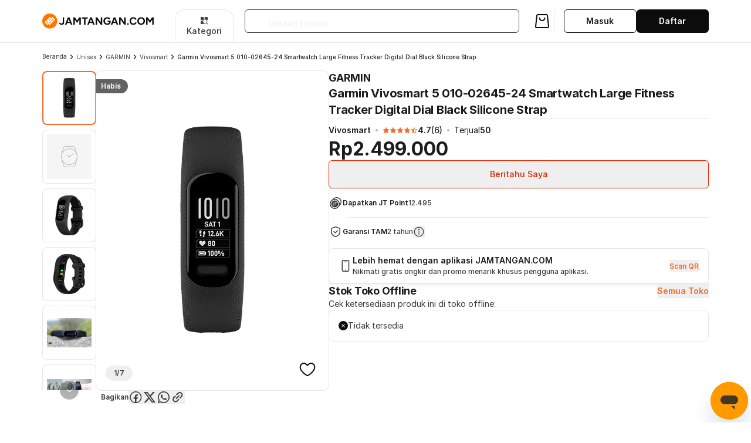

--- FILE ---
content_type: text/html; charset=utf-8
request_url: https://www.jamtangan.com/p/garmin-vivosmart-5-0100264524-smartwatch-sport-and-fitness-digital-black-dial-black-rubber-strap-469233
body_size: 31982
content:
<!DOCTYPE html>
<html lang="en">
  <head>
    <!-- jamtangancom-web-4.0 V2.0.16 v20.18.0 -->
    
    <title data-react-helmet="true">Garmin Vivosmart 5 010-02645-24 Smartwatch Large Fitness Tracker Digital Dial Black Silicone Strap | JAMTANGAN.COM</title>
    <meta charset="UTF-8">
    <meta name="viewport" content="width=device-width, initial-scale=1, minimum-scale=1, maximum-scale=1, user-scalable=no">
    <meta data-react-helmet="true" name="theme-color" content="#181818"/><meta data-react-helmet="true" name="mobile-web-app-capable" content="yes"/><meta data-react-helmet="true" name="apple-mobile-web-app-title" content="JAMTANGAN.COM"/><meta data-react-helmet="true" name="apple-mobile-web-app-capable" content="yes"/><meta data-react-helmet="true" name="apple-mobile-web-app-status-bar-style" content="black-translucent"/><meta data-react-helmet="true" name="msvalidate.01" content="3104E882307BB6900F56D266DC8320F6"/><meta data-react-helmet="true" name="msapplication-navbutton-color" content="#b59916"/><meta data-react-helmet="true" name="format-detection" content="telephone=no"/><meta data-react-helmet="true" name="HandheldFriendly" content="true"/><meta data-react-helmet="true" name="robots" content="index,follow"/><meta data-react-helmet="true" property="og:site_name" content="JAMTANGAN.COM"/><meta data-react-helmet="true" property="og:locale" content="en_US"/><meta data-react-helmet="true" property="og:url" content="https://www.jamtangan.com/p/garmin-vivosmart-5-0100264524-smartwatch-sport-and-fitness-digital-black-dial-black-rubber-strap-469233"/><meta data-react-helmet="true" name="twitter:card" content="summary"/><meta data-react-helmet="true" name="twitter:site" content="@machtwatch"/><meta data-react-helmet="true" name="title" content="Garmin Vivosmart 5 010-02645-24 Smartwatch Large Fitness Tracker Digital Dial Black Silicone Strap | JAMTANGAN.COM"/><meta data-react-helmet="true" name="description" content="Garmin Vivosmart 5 010-02645-24 Smartwatch Large Fitness Tracker Digital Dial Black Silicone Strap - Daftar Harga jam termurah, review, spesifikasi lengkap Indonesia di JAMTANGAN.COM"/><meta data-react-helmet="true" property="og:title" content="Garmin Vivosmart 5 010-02645-24 Smartwatch Large Fitness Tracker Digital Dial Black Silicone Strap | JAMTANGAN.COM"/><meta data-react-helmet="true" property="og:description" content="Garmin Vivosmart 5 010-02645-24 Smartwatch Large Fitness Tracker Digital Dial Black Silicone Strap - Daftar Harga jam termurah, review, spesifikasi lengkap Indonesia di JAMTANGAN.COM"/><meta data-react-helmet="true" property="og:image" content="https://images.jamtangan.com/preset:sharp/resize:fit:100:200/dpr:2/width:100/height:200/resize:fit/plain/https://assets.jamtangan.com/images/product/garmin/010-02645-24/1l_800x800.jpg"/><meta data-react-helmet="true" property="twitter:title" content="Garmin Vivosmart 5 010-02645-24 Smartwatch Large Fitness Tracker Digital Dial Black Silicone Strap | JAMTANGAN.COM"/><meta data-react-helmet="true" property="twitter:description" content="Garmin Vivosmart 5 010-02645-24 Smartwatch Large Fitness Tracker Digital Dial Black Silicone Strap - Daftar Harga jam termurah, review, spesifikasi lengkap Indonesia di JAMTANGAN.COM"/><meta data-react-helmet="true" property="twitter:image" content="https://images.jamtangan.com/preset:sharp/resize:fit:100:200/dpr:2/width:100/height:200/resize:fit/plain/https://assets.jamtangan.com/images/product/garmin/010-02645-24/1l_800x800.jpg"/>
    <style type="text/css">html,body{min-height:100%;}</style>
    
    <link rel="manifest" href="/manifest.json">
    <link data-chunk="ProductDetail" rel="preload" as="style" href="https://assets.jamtangan.com/static/ProductDetail.353e4db3966a0d35fb10.css" integrity="sha384-RrnWf2jFJwjrmx8BbjQt27XBlfgFtOtmzLI9Ajm6Zdm9Mc8jD8z5ow/rxAkk2tFQ" crossOrigin="anonymous">
<link data-chunk="client" rel="preload" as="style" href="https://assets.jamtangan.com/static/client.76448f881dd5aa7ddad7.css" integrity="sha384-J7EX/oMr/JTpHNq/hH1CI6gPxY1OLCrzELz9si4DIyVTFsA78BQJZysJp0vCoUpR" crossOrigin="anonymous">
<link data-chunk="client" rel="preload" as="script" href="https://assets.jamtangan.com/static/webpack.b7e7d956a56cd9d3e740.js" integrity="sha384-YXqi3dlVBeaiGV1Tj/LD1GHiDlkBKzerd3IhzMi/Cas0ECjrI5+O7TAhnyefZ5BP" crossOrigin="anonymous">
<link data-chunk="client" rel="preload" as="script" href="https://assets.jamtangan.com/static/framework.831b2e90a1e3d2c0b010.js" integrity="sha384-9CjQHYu7lf4jsdIvuU0NCmEtby+4A3n13PM/eOPDLowP7qiymCUMxQx/ANExiyE4" crossOrigin="anonymous">
<link data-chunk="client" rel="preload" as="script" href="https://assets.jamtangan.com/static/client.cc9bdb9951100f462e40.js" integrity="sha384-qRSP8uA0elXu1Zjzus6HxWdkQbHdfU04pOm5321SCPf8lZy+eqwksb0vr52ROycw" crossOrigin="anonymous">
<link data-chunk="ProductDetail" rel="preload" as="script" href="https://assets.jamtangan.com/static/3517.chunk.3062c1cf2b77bfb95340.js" integrity="sha384-DxdriM/Z3714aWWL0NZB3KTRq6eGbZV6pDGjOem9Os6u8RSKNQwMMeCn3n/q8md/" crossOrigin="anonymous">
<link data-chunk="ProductDetail" rel="preload" as="script" href="https://assets.jamtangan.com/static/9934.chunk.1e03ceeadb9a7e5e1427.js" integrity="sha384-We4zfdmL+rauNBShk2B3ECqFc5ohr1J/7HqyLcdf/om7cXlk0W9w1v5kLckr2gUT" crossOrigin="anonymous">
<link data-chunk="ProductDetail" rel="preload" as="script" href="https://assets.jamtangan.com/static/ProductDetail.chunk.d3281f51603414075168.js" integrity="sha384-pYJ21zd2yURjGIEcmfXdim4WZ7ldX3te5zBGOoo0C3UxFHxssuyAjQTm0oE1itax" crossOrigin="anonymous">
    <link data-react-helmet="true" rel="dns-prefetch" href="https://www.jamtangan.com"/><link data-react-helmet="true" rel="preconnect" href="https://www.jamtangan.com"/><link data-react-helmet="true" rel="preconnect" href="https://assets.jamtangan.com"/><link data-react-helmet="true" rel="preconnect" href="https://cloudfront.net"/><link data-react-helmet="true" rel="preconnect" href="https://images.jamtangan.com" crossOrigin="anonymous"/><link data-react-helmet="true" rel="dns-prefetch" href="https://images.jamtangan.com"/><link data-react-helmet="true" rel="apple-touch-icon" href="https://assets.jamtangan.com/images/icn/192x192.png"/><link data-react-helmet="true" rel="apple-touch-icon" sizes="57x57" href="https://assets.jamtangan.com/images/icn/57x57.png"/><link data-react-helmet="true" rel="apple-touch-icon" sizes="72x72" href="https://assets.jamtangan.com/images/icn/72x72.png"/><link data-react-helmet="true" rel="apple-touch-icon" sizes="114x114" href="https://assets.jamtangan.com/images/icn/114x114.png"/><link data-react-helmet="true" rel="apple-touch-icon" sizes="144x144" href="https://assets.jamtangan.com/images/icn/144x144.png"/><link data-react-helmet="true" rel="apple-touch-startup-image" href="https://assets.jamtangan.com/images/icn/192x192.png"/><link data-react-helmet="true" rel="search" href="https://jamtangan.com/opensearch.xml" title="jamtangan.com Search" type="application/opensearchdescription+xml"/><link data-react-helmet="true" href="https://cdn.jsdelivr.net/npm/@splidejs/splide@4.1.4/dist/css/splide-core.min.css" rel="preload" as="style" onLoad="this.onload=null;this.rel=&#x27;stylesheet&#x27;"/><link data-react-helmet="true" rel="canonical" href="https://www.jamtangan.com/p/garmin-vivosmart-5-0100264524-sport-and-fitness-digital-black-dial-black-rubber-strap-469233"/>

    <link data-chunk="client" rel="stylesheet" href="https://assets.jamtangan.com/static/client.76448f881dd5aa7ddad7.css" integrity="sha384-J7EX/oMr/JTpHNq/hH1CI6gPxY1OLCrzELz9si4DIyVTFsA78BQJZysJp0vCoUpR" crossOrigin="anonymous">
<link data-chunk="ProductDetail" rel="stylesheet" href="https://assets.jamtangan.com/static/ProductDetail.353e4db3966a0d35fb10.css" integrity="sha384-RrnWf2jFJwjrmx8BbjQt27XBlfgFtOtmzLI9Ajm6Zdm9Mc8jD8z5ow/rxAkk2tFQ" crossOrigin="anonymous">
    

    <!--[if lt IE 9]>
    <script src="//cdnjs.cloudflare.com/ajax/libs/html5shiv/3.7.2/html5shiv.min.js"></script>
    <script src="//cdnjs.cloudflare.com/ajax/libs/html5shiv/3.7.2/html5shiv-printshiv.min.js"></script>
    <script src="//cdnjs.cloudflare.com/ajax/libs/es5-shim/3.4.0/es5-shim.js"></script>
    <script src="//cdnjs.cloudflare.com/ajax/libs/es5-shim/3.4.0/es5-sham.js"></script>
    <![endif]-->
  </head>
  <body class="m-0 w-full overflow-x-hidden bg-white">
    <noscript>
      <div>Website memerlukan javascript untuk dapat ditampilkan.</div>
    </noscript>
    <div id="app"><div class="flex flex-col bg-white min-h-screen" data-testid="layout-root"><div class="z-20 bg-white inset-x-0 sticky -top-[0.5px]" data-testid="primary-header"><div class="transition-shadow duration-300 ease-in-out"><div class="container-fluid px-ls sm:px-0 border-b-1 border-divider" data-testid="header-banner"><div><div class="container flex sm:block sm:mx-auto flex-col items-center h-[72px] px-0"><div class="w-full flex items-center gap-ms h-[72px] justify-normal gap-0"><a class="items-center flex-shrink-0 sm:flex hidden" data-testid="header-logo" href="/"><svg width="190" height="30" viewBox="0 0 190 30" fill="none" xmlns="http://www.w3.org/2000/svg"><g clip-path="url(#a)" fill="#0C0C0C"><path d="M177.101 21.17V8.442h2.71l3.709 5.492 3.709-5.492h2.691V21.17h-2.473v-8.836l-3.927 5.781-3.928-5.763v8.818zm-8.493.218q-1.927 0-3.418-.836a6.17 6.17 0 0 1-2.309-2.328q-.836-1.49-.836-3.4 0-1.945.836-3.418a6.04 6.04 0 0 1 2.291-2.327q1.473-.837 3.382-.837 1.927 0 3.382.855a6 6 0 0 1 2.309 2.327q.836 1.473.836 3.4 0 1.91-.836 3.4a6.04 6.04 0 0 1-2.291 2.328q-1.455.836-3.346.836m0-2.273q1.164 0 2.037-.545a3.83 3.83 0 0 0 1.382-1.527q.509-.964.509-2.219 0-1.273-.509-2.236a3.83 3.83 0 0 0-1.4-1.51q-.891-.563-2.073-.563-1.146 0-2.055.564a3.83 3.83 0 0 0-1.4 1.509q-.509.963-.509 2.236 0 1.255.509 2.219.51.963 1.418 1.527.909.546 2.091.545m-13.375 2.273q-1.854 0-3.291-.836a6.1 6.1 0 0 1-2.254-2.328q-.819-1.49-.818-3.418 0-1.927.818-3.4a6 6 0 0 1 2.236-2.327q1.437-.855 3.291-.855a6.2 6.2 0 0 1 2.437.473 5.8 5.8 0 0 1 1.963 1.29 5.6 5.6 0 0 1 1.309 1.892l-2.309.854a3.8 3.8 0 0 0-.818-1.163q-.508-.51-1.164-.782a3.45 3.45 0 0 0-1.418-.291q-1.109 0-1.982.564a3.8 3.8 0 0 0-1.345 1.509q-.473.963-.473 2.236t.491 2.255a3.87 3.87 0 0 0 1.364 1.527q.872.546 2 .546.782 0 1.418-.291a3.7 3.7 0 0 0 1.145-.837q.51-.526.819-1.218l2.309.837a5.95 5.95 0 0 1-1.309 1.963 5.9 5.9 0 0 1-1.964 1.328 6.3 6.3 0 0 1-2.455.472m-9.255.055q-.6 0-1.037-.437a1.45 1.45 0 0 1-.418-1.036q0-.582.418-1.018.437-.437 1.037-.437t1.018.437q.436.435.436 1.018 0 .6-.436 1.036-.418.437-1.018.437m-14.936-.273V8.442h2.6l6.219 8.546V8.442h2.472V21.17h-2.472l-6.328-8.71v8.71zm-4.161 0-4.873-12.728h2.491l5.018 12.728zm-10.055 0 5.018-12.728h2.491l-4.873 12.728zm2.364-2.8v-2.2h7.982v2.2zm-8.287 3.018q-1.945 0-3.455-.836a6.3 6.3 0 0 1-2.345-2.328q-.855-1.49-.855-3.418 0-1.927.855-3.4a6.1 6.1 0 0 1 2.345-2.327q1.51-.855 3.455-.855 1.164 0 2.146.346.981.345 1.727.963.763.6 1.273 1.382l-2.037 1.273a3.3 3.3 0 0 0-.818-.873 4 4 0 0 0-1.091-.6q-.6-.218-1.2-.218-1.2 0-2.127.564a3.9 3.9 0 0 0-1.455 1.509q-.527.963-.527 2.236 0 1.255.509 2.237.527.982 1.473 1.545.945.546 2.182.546.963 0 1.709-.382a2.95 2.95 0 0 0 1.2-1.073q.436-.69.436-1.6l2.364-.364q0 1.8-.746 3.073a4.84 4.84 0 0 1-2.036 1.946q-1.291.654-2.982.654m.418-5.09v-1.946h5.346v1.545l-1.346.4zm-20.39 4.872V8.442h2.6l6.218 8.546V8.442h2.473V21.17H99.75l-6.328-8.71v8.71zm-4.161 0L81.897 8.442h2.49l5.02 12.728zm-10.055 0 5.018-12.728h2.491L79.351 21.17zm2.364-2.8v-2.2h7.982v2.2zm-7.883 2.8V10.715h-3.818V8.442h10.11v2.273h-3.8V21.17zm-18.281 0V8.442h2.71l3.709 5.492 3.709-5.492h2.69V21.17h-2.472v-8.836l-3.927 5.781-3.928-5.763v8.818zm-4.161 0L43.88 8.442h2.491L51.39 21.17zm-10.055 0 5.019-12.728h2.49L41.336 21.17zm2.364-2.8v-2.2h7.982v2.2zm-8.341 3.055q-.928 0-1.655-.291a4.3 4.3 0 0 1-1.218-.782 4.1 4.1 0 0 1-.782-1.018 4 4 0 0 1-.4-1.055l2.11-.8q.29.8.763 1.236.49.437 1.218.437.547 0 1.036-.255.492-.255.782-.818.31-.564.31-1.454V8.442h2.472v8.91a4.1 4.1 0 0 1-.345 1.709q-.345.745-.982 1.273a4.5 4.5 0 0 1-1.473.818 5.9 5.9 0 0 1-1.836.273"></path></g><path d="M24.75 14.834c0 6.58-5.335 11.916-11.917 11.916S.917 21.415.917 14.834 6.252 2.917 12.833 2.917 24.75 8.252 24.75 14.834" fill="#fff"></path><path fill-rule="evenodd" clip-rule="evenodd" d="M12.834 2c7.087 0 12.833 5.746 12.833 12.833 0 7.088-5.745 12.834-12.833 12.834S0 21.921 0 14.833 5.746 2 12.834 2M3.896 17.125l4.68 4.679 1.416-1.418-3.26-3.261 2.552-2.552 3.26 3.261 1.419-1.419-3.26-3.26 2.552-2.552 3.26 3.26 1.418-1.418-4.68-4.678zm11.91-7.94 3.262 3.26-2.552 2.553-3.262-3.26-1.418 1.416 3.262 3.262-2.552 2.553-3.262-3.262-1.418 1.418 4.68 4.679 9.357-9.359-4.678-4.678z" fill="#F70"></path><defs><clipPath id="a"><path fill="#fff" d="M28.667 8.224H189.92v13.219H28.667z"></path></clipPath></defs></svg></a><div class="min-w-[100px] w-[100px] h-[56px] ml-[36px] -mb-[16px] hidden lg:flex items-center justify-center border border-divider border-b-0 rounded-t-[16px] cursor-pointer" type="button" id="" aria-haspopup="menu" aria-expanded="false" data-state="closed"><div class="flex flex-col items-center justify-center gap-xs text-center"><span class="text-current icon-base" style="width:16px;height:16px"><svg viewBox="0 0 16 16" width="16" height="16" fill="none" xmlns="http://www.w3.org/2000/svg"><path stroke-width="0" stroke="currentColor" fill-rule="evenodd" clip-rule="evenodd" opacity="" d="M11.8125 11.815C11.9606 11.667 12.1893 11.6487 12.3575 11.7596L12.4258 11.815L14.5469 13.9367C14.7159 14.1059 14.716 14.3802 14.5469 14.5494C14.3777 14.7186 14.1029 14.7186 13.9336 14.5494L11.8125 12.4283L11.7572 12.3599C11.6462 12.1917 11.6645 11.963 11.8125 11.815Z" fill="currentColor"></path><path stroke-width="0" stroke="currentColor" fill-rule="evenodd" clip-rule="evenodd" opacity="" d="M5.38989 8.66382C5.35323 8.8814 5.33327 9.10476 5.33325 9.33276C5.33325 10.8155 6.14064 12.1087 7.33911 12.7996V12.825C7.33894 13.4691 6.81627 13.9919 6.17212 13.9919H3.17798C2.53375 13.9919 2.01116 13.4691 2.01099 12.825V9.83081C2.01099 9.18648 2.53365 8.66382 3.17798 8.66382H5.38989ZM6.17212 2.00269C6.81627 2.00277 7.33894 2.52457 7.33911 3.1687V5.86597C6.7303 6.21686 6.22264 6.7229 5.87036 7.33081H3.17798C2.53375 7.33081 2.01116 6.808 2.01099 6.16382V3.1687C2.01116 2.52452 2.53375 2.00269 3.17798 2.00269H6.17212ZM12.8352 2.00269C13.4794 2.00277 14.002 2.52457 14.0022 3.1687V6.16382C14.002 6.80795 13.4794 7.33072 12.8352 7.33081H12.7952C12.1032 6.13686 10.8125 5.33282 9.33325 5.33276C9.10871 5.33276 8.88853 5.35286 8.67407 5.38843V3.1687C8.67425 2.52452 9.19684 2.00269 9.84106 2.00269H12.8352Z" fill="currentColor"></path><path stroke-width="0" stroke="currentColor" fill-rule="evenodd" clip-rule="evenodd" opacity="" d="M12.4667 9.33325C12.4667 7.60276 11.0637 6.19979 9.33325 6.19979C7.60276 6.19979 6.19979 7.60276 6.19979 9.33325C6.19979 11.0637 7.60276 12.4667 9.33325 12.4667V13.3333C7.12411 13.3333 5.33325 11.5424 5.33325 9.33325C5.33325 7.12411 7.12411 5.33325 9.33325 5.33325C11.5424 5.33325 13.3333 7.12411 13.3333 9.33325C13.3333 11.5424 11.5424 13.3333 9.33325 13.3333V12.4667C11.0637 12.4667 12.4667 11.0637 12.4667 9.33325Z" fill="currentColor"></path></svg></span><div class="text-display-l-medium">Kategori</div></div></div><div class="w-full block mx-[19px]" data-testid="header-desktop-search-container"><div class="relative w-full" data-testid="search-input-container"><div class="w-full"><form class="w-full"><div class="relative flex flex-col w-full placeholder-white-low"><div class="relative flex items-center border cursor-text overflow-hidden border-black-medium h-4xl rounded-small bg-white"><div class="ml-m mr-s shrink-0"><span class="text-current icon-base text-icon-black-high" style="width:20px;height:20px"><svg viewBox="0 0 24 24" width="20" height="20" fill="none" xmlns="http://www.w3.org/2000/svg"><path stroke-width="0" stroke="currentColor" fill-rule="evenodd" clip-rule="evenodd" opacity="" d="M8.88 2.583A7.5 7.5 0 0 0 3.805 5.78c-.357.527-.523.832-.739 1.362a7.485 7.485 0 0 0 3.607 9.56c1.364.682 3.079.936 4.567.676 1.129-.198 2.259-.674 3.136-1.323l.356-.263 2.284 2.28c1.256 1.254 2.342 2.309 2.412 2.344.158.079.499.083.644.008.123-.065.297-.242.363-.371.066-.128.055-.477-.019-.625-.035-.07-1.09-1.156-2.344-2.412l-2.28-2.284.263-.356c1.226-1.658 1.692-3.847 1.263-5.93-.419-2.035-1.716-3.828-3.565-4.928-.672-.4-1.622-.751-2.433-.899-.53-.097-1.921-.117-2.44-.036m2.28 1.536c2.511.513 4.428 2.552 4.763 5.066.061.461.025 1.615-.062 2.015-.471 2.138-1.968 3.809-4.012 4.478a5.87 5.87 0 0 1-3.743-.002c-.887-.289-1.622-.747-2.329-1.453-.883-.883-1.4-1.836-1.661-3.063-.13-.608-.131-1.671-.003-2.311.522-2.617 2.635-4.538 5.307-4.824.38-.041 1.33.011 1.74.094" fill="currentColor"></path></svg></span></div><div class="relative w-full h-full z-1"><input type="text" id="input-t2fqki4" value="" class="bg-transparent outline-none w-full h-full placeholder:text-black-medium text-black-high text-display-l-regular leading-40 pt-0 md:text-display-l-regular text-display-m-medium" placeholder="Cari di JAMTANGAN.COM"/></div></div><div class="flex items-start gap-ms"></div></div></form></div></div></div><div class="flex items-center flex-row gap-l" data-testid="header-action-buttons"><a data-state="closed"><span class="h-3xl w-3xl lg:h-[40px] lg:w-[40px] flex items-center justify-center relative cursor-pointer lg:p-ms lg:rounded-default lg:hover:bg-grey-low" data-testid="header-cart-button"><span class="text-current icon-base text-icon-black-high" style="width:32px;height:32px"><svg viewBox="0 0 24 24" width="32" height="32" fill="none" xmlns="http://www.w3.org/2000/svg"><path stroke-width="0" stroke="currentColor" fill-rule="evenodd" clip-rule="evenodd" opacity="" d="M6.122 3.044c-.682.133-1.324.732-1.518 1.416-.025.088-.407 3.391-.848 7.34-.903 8.091-.861 7.485-.571 8.076.175.358.537.735.855.893.496.245.011.231 7.96.231 6.303 0 7.293-.008 7.492-.06a2.04 2.04 0 0 0 1.509-1.64c.042-.261-.008-.765-.736-7.38-.43-3.905-.81-7.228-.845-7.384-.165-.732-.817-1.357-1.557-1.493-.291-.053-11.47-.053-11.741.001M17.818 4.65a.6.6 0 0 1 .153.27c.013.077.37 3.295.794 7.15.743 6.764.767 7.015.704 7.148a.55.55 0 0 1-.197.21c-.126.069-.48.072-7.292.072H4.82l-.125-.089c-.266-.19-.309.377.56-7.442.434-3.906.807-7.139.831-7.185a.7.7 0 0 1 .148-.174l.106-.09h11.348zM8.491 7.279c-.176.042-.305.132-.438.307-.109.143-.113.165-.109.591.007.991.428 1.961 1.173 2.706a4.2 4.2 0 0 0 1.905 1.085c.514.128 1.442.128 1.956 0a4.2 4.2 0 0 0 1.905-1.085c.746-.746 1.166-1.715 1.173-2.709.004-.441.003-.447-.12-.6-.178-.22-.344-.305-.594-.305a.73.73 0 0 0-.616.311c-.071.104-.105.238-.144.568q-.045.372-.155.731c-.453 1.29-1.895 2.002-3.204 1.582-1.043-.335-1.708-1.203-1.818-2.371-.027-.285-.057-.402-.129-.508a.78.78 0 0 0-.785-.303" fill="currentColor"></path></svg></span></span></a><div class="pl-l border-l border-divider min-w-[264px]" data-testid="header-login-profile-container"><div class="w-full flex gap-l"><div class="block w-1/2"><button data-size="medium" class="group justify-center flex items-center rounded-small text-black-high hover:bg-button-bg-main-hover-secondary disabled:text-black-low h-4xl text-display-l-medium gap-ms px-l w-full border border-black-high text-display-l-semibold bg-white"><span>Masuk</span></button></div><div class="w-1/2"><a class="w-full block" href="/register"><button data-size="medium" class="group justify-center flex items-center rounded-small hover:bg-button-bg-main-hover-main disabled:opacity-high disabled:bg-button-bg-main-disabled disabled:text-black-low bg-button-bg-main-active-light text-white-high h-4xl text-display-l-medium gap-ms px-l w-full text-display-l-semibold block">Daftar</button></a></div></div></div></div></div></div></div></div></div><div class="bg-black opacity-0 pointer-events-none transition-[all] duration-200 ease-in-out w-full h-full fixed top-[72px] invisible -z-10"></div></div><div class="bg-grey-low sm:bg-white lg:pb-6xl relative z-10"><div class="hidden lg:flex lg:gap-x-l lg:my-l container"><ul class="text-display-s-regular text-black-medium flex gap-1 leading-4" data-testid="pdp-breadcrumb"><li><a href="/">Beranda</a></li><li class="flex gap-1 items-center"><span class="text-current icon-base text-icon-black-high" style="width:16px;height:16px"><svg viewBox="0 0 24 24" width="16" height="16" fill="none" xmlns="http://www.w3.org/2000/svg"><path stroke-width="0" stroke="currentColor" fill-rule="evenodd" clip-rule="evenodd" opacity="" d="M9.052 6.101a.847.847 0 0 0-.366 1.154c.024.047 1.089 1.134 2.368 2.415L13.378 12l-2.324 2.33c-1.279 1.282-2.344 2.368-2.368 2.415a.89.89 0 0 0 .061.904c.126.184.447.351.673.351.357 0 .407-.044 3.225-2.869 2.844-2.85 2.771-2.766 2.765-3.153a1 1 0 0 0-.068-.32c-.097-.235-5.331-5.463-5.582-5.575a.77.77 0 0 0-.708.018" fill="currentColor"></path></svg></span><a href="/c/unisex">Unisex</a></li><li class="flex gap-1 items-center"><span class="text-current icon-base text-icon-black-high" style="width:16px;height:16px"><svg viewBox="0 0 24 24" width="16" height="16" fill="none" xmlns="http://www.w3.org/2000/svg"><path stroke-width="0" stroke="currentColor" fill-rule="evenodd" clip-rule="evenodd" opacity="" d="M9.052 6.101a.847.847 0 0 0-.366 1.154c.024.047 1.089 1.134 2.368 2.415L13.378 12l-2.324 2.33c-1.279 1.282-2.344 2.368-2.368 2.415a.89.89 0 0 0 .061.904c.126.184.447.351.673.351.357 0 .407-.044 3.225-2.869 2.844-2.85 2.771-2.766 2.765-3.153a1 1 0 0 0-.068-.32c-.097-.235-5.331-5.463-5.582-5.575a.77.77 0 0 0-.708.018" fill="currentColor"></path></svg></span><a href="/c/unisex?brand=garmin">GARMIN</a></li><li class="flex gap-1 items-center"><span class="text-current icon-base text-icon-black-high" style="width:16px;height:16px"><svg viewBox="0 0 24 24" width="16" height="16" fill="none" xmlns="http://www.w3.org/2000/svg"><path stroke-width="0" stroke="currentColor" fill-rule="evenodd" clip-rule="evenodd" opacity="" d="M9.052 6.101a.847.847 0 0 0-.366 1.154c.024.047 1.089 1.134 2.368 2.415L13.378 12l-2.324 2.33c-1.279 1.282-2.344 2.368-2.368 2.415a.89.89 0 0 0 .061.904c.126.184.447.351.673.351.357 0 .407-.044 3.225-2.869 2.844-2.85 2.771-2.766 2.765-3.153a1 1 0 0 0-.068-.32c-.097-.235-5.331-5.463-5.582-5.575a.77.77 0 0 0-.708.018" fill="currentColor"></path></svg></span><a href="/c/unisex?brand=garmin&amp;series=vivosmart">Vivosmart</a></li><li class="flex gap-1 items-center"><span class="text-current icon-base text-icon-black-high" style="width:16px;height:16px"><svg viewBox="0 0 24 24" width="16" height="16" fill="none" xmlns="http://www.w3.org/2000/svg"><path stroke-width="0" stroke="currentColor" fill-rule="evenodd" clip-rule="evenodd" opacity="" d="M9.052 6.101a.847.847 0 0 0-.366 1.154c.024.047 1.089 1.134 2.368 2.415L13.378 12l-2.324 2.33c-1.279 1.282-2.344 2.368-2.368 2.415a.89.89 0 0 0 .061.904c.126.184.447.351.673.351.357 0 .407-.044 3.225-2.869 2.844-2.85 2.771-2.766 2.765-3.153a1 1 0 0 0-.068-.32c-.097-.235-5.331-5.463-5.582-5.575a.77.77 0 0 0-.708.018" fill="currentColor"></path></svg></span><span class="text-display-s-medium text-black-high">Garmin Vivosmart 5 010-02645-24 Smartwatch Large Fitness Tracker Digital Dial Black Silicone Strap</span></li></ul></div><div class="flex flex-col gap-y-ls"><div id="overview" class="container px-0 sm:px-ls lg:px-0 flex flex-col gap-y-ms lg:gap-y-0 lg:flex-row lg:gap-x-[30px] lg:items-start scroll-mt-[-330px] lg:scroll-mt-0"><div class="w-full lg:flex lg:flex-1 lg:flex-col lg:min-w-0 lg:gap-y-l lg:sticky lg:top-[calc(var(--desktop-primary-header-height)+2rem)]"><div class="relative"><div class="flex lg:gap-x-ls"><div class="relative" data-testid="thumbnail-slider"><div class="grid overflow-y-auto no-scrollbar hidden lg:grid" style="height:544px;width:92px;grid-template-rows:repeat(7, 92px);gap:8px"><div data-testid="thumbnail-desktop" class="cursor-pointer ring-inset rounded-default flex justify-center w-full h-full overflow-hidden ring-[#FC6828] ring-2 bg-white"><div class="p-ms w-full h-full relative"><img src="https://images.jamtangan.com/preset:sharp/resize:fit:92:92/dpr:1.5/width:92/height:92/resize:fit/plain/https://assets.jamtangan.com/images/product/garmin/010-02645-24/1l_800x800.jpg" alt="thumbnail-0" class="relative object-contain w-full h-full opacity-default opacity-0" data-testid="thumbnail-desktop--img" loading="eager"/></div></div><div data-testid="thumbnail-desktop" class="cursor-pointer ring-1 ring-inset ring-[#E8E8E8] rounded-default flex justify-center w-full h-full overflow-hidden bg-white"><div class="p-ms w-full h-full relative" data-nosnippet=""><img src="https://assets.jamtangan.com/static/5b662ebe100224f46586.png" data-testid="play-button-thumbnail" class="absolute left-1/2 top-1/2 transform -translate-x-1/2 -translate-y-1/2 w-4xl h-4xl cursor-pointer pointer-events-none bg-transparent"/><img src="https://img.youtube.com/vi/Y_KYVmnp_lw/sddefault.jpg" alt="thumbnail-1" class="relative object-contain w-full h-full opacity-default opacity-0" data-testid="thumbnail-desktop--img" loading="lazy" aria-hidden="true"/></div></div><div data-testid="thumbnail-desktop" class="cursor-pointer ring-1 ring-inset ring-[#E8E8E8] rounded-default flex justify-center w-full h-full overflow-hidden bg-white"><div class="p-ms w-full h-full relative" data-nosnippet=""><img src="https://images.jamtangan.com/preset:sharp/resize:fit:92:92/dpr:1.5/width:92/height:92/resize:fit/plain/https://assets.jamtangan.com/images/product/garmin/010-02645-24/2l_800x800.jpg" alt="thumbnail-2" class="relative object-contain w-full h-full opacity-default opacity-0" data-testid="thumbnail-desktop--img" loading="lazy" aria-hidden="true"/></div></div><div data-testid="thumbnail-desktop" class="cursor-pointer ring-1 ring-inset ring-[#E8E8E8] rounded-default flex justify-center w-full h-full overflow-hidden bg-white"><div class="p-ms w-full h-full relative" data-nosnippet=""><img src="https://images.jamtangan.com/preset:sharp/resize:fit:92:92/dpr:1.5/width:92/height:92/resize:fit/plain/https://assets.jamtangan.com/images/product/garmin/010-02645-24/3l_800x800.jpg" alt="thumbnail-3" class="relative object-contain w-full h-full opacity-default opacity-0" data-testid="thumbnail-desktop--img" loading="lazy" aria-hidden="true"/></div></div><div data-testid="thumbnail-desktop" class="cursor-pointer ring-1 ring-inset ring-[#E8E8E8] rounded-default flex justify-center w-full h-full overflow-hidden bg-white"><div class="p-ms w-full h-full relative" data-nosnippet=""><img src="https://images.jamtangan.com/preset:sharp/resize:fit:92:92/dpr:1.5/width:92/height:92/resize:fit/plain/https://assets.jamtangan.com/images/product/garmin/010-02645-24/DETAIL.jpg" alt="thumbnail-4" class="relative object-contain w-full h-full opacity-default opacity-0" data-testid="thumbnail-desktop--img" loading="lazy" aria-hidden="true"/></div></div><div data-testid="thumbnail-desktop" class="cursor-pointer ring-1 ring-inset ring-[#E8E8E8] rounded-default flex justify-center w-full h-full overflow-hidden bg-white"><div class="p-ms w-full h-full relative" data-nosnippet=""><img src="https://images.jamtangan.com/preset:sharp/resize:fit:92:92/dpr:1.5/width:92/height:92/resize:fit/plain/https://assets.jamtangan.com/images/product/garmin/010-02645-24/DETAIL1.jpg" alt="thumbnail-5" class="relative object-contain w-full h-full opacity-default opacity-0" data-testid="thumbnail-desktop--img" loading="lazy" aria-hidden="true"/></div></div><div data-testid="thumbnail-desktop" class="cursor-pointer ring-1 ring-inset ring-[#E8E8E8] rounded-default flex justify-center w-full h-full overflow-hidden bg-white"><div class="p-ms w-full h-full relative" data-nosnippet=""><img src="https://images.jamtangan.com/preset:sharp/resize:fit:92:92/dpr:1.5/width:92/height:92/resize:fit/plain/https://assets.jamtangan.com/images/product/garmin/010-02645-24/DETAIL2.jpg" alt="thumbnail-6" class="relative object-contain w-full h-full opacity-default opacity-0" data-testid="thumbnail-desktop--img" loading="lazy" aria-hidden="true"/></div></div></div><button type="button" aria-label="arrow-right" class="rounded-full flex justify-center items-center text-white-high backdrop-blur-[10px] bg-black opacity-medium z-10 absolute bottom-0 left-1/2 transform -translate-x-1/2 translate-y-1/2 rotate-90 w-[32px] h-[32px]" data-testid="thumb-slider-next-button"><div class="w-[19.95%] h-[35%] text-inherit"><svg class="w-full h-full" viewBox="0 0 8 14" fill="none" version="1.1" transform="matrix(-1,0,0,1,0,0)"><path fill-rule="evenodd" clip-rule="evenodd" d="M.298 6.31a.977.977 0 0 0 0 1.381l6.022 6.023a.977.977 0 1 0 1.382-1.382L2.37 7l5.332-5.332A.977.977 0 1 0 6.32.286z" fill="currentColor"></path></svg></div></button></div><div class="flex-1 flex-grow relative"><div class="flex flex-col gap-y-[9.33px] absolute top-2 lg:top-4 z-10 flex flex-col gap-ms" data-testid="pdp-badges"><div class="inline-flex justify-center items-center whitespace-nowrap badge-light text-white-high h-2xl pl-ms pr-ls rounded-tr-full rounded-br-full capitalize bg-black-medium text-display-m-semibold w-fit max-w-max">Habis</div></div><div data-testid="counter-indicator" class=" max-w-max bg-grey-medium rounded-[50px] h-[26px] px-[14px] transition-opacity text-display-m-semibold flex text-black-medium items-center justify-center absolute left-l bottom-l pointer-events-none z-10">1/7</div><div data-testid="main-slider" class="relative bg-white rounded-medium overflow-hidden new-slider ring-1 ring-[#E8E8E8] h-[544px]"><div class="lg:touch-none flex whitespace-nowrap h-full  overflow-x-hidden"><div class="slide-item w-full lg:touch-none w-full h-full flex-shrink-0"><div class="w-full h-full"><div data-testid="container-interactive-image" class="zoom-on-hover bg-no-repeat img-container h-full w-full relative overflow-hidden" style="background-position:50% 50%;background-size:0 0"><div class="spinner-container absolute top-1-2 left-1/2 transform -translate-x-1/2 -translate-y-1/2"><span class="spinner-loader" style="width:48px;height:48px;border-width:5px"></span></div><img src="https://assets.jamtangan.com/images/product/garmin/010-02645-24/1l_800x800.jpg" alt="interactive image"/></div></div></div></div></div></div></div><button class="flex items-center justify-center absolute left-l bottom-l lg:hidden"><img src="data:image/svg+xml,%3Csvg%20width%3D%2240%22%20height%3D%2240%22%20viewBox%3D%220%200%2040%2040%22%20fill%3D%22none%22%20xmlns%3D%22http%3A%2F%2Fwww.w3.org%2F2000%2Fsvg%22%3E%3Crect%20width%3D%2240%22%20height%3D%2240%22%20rx%3D%2220%22%20fill%3D%22%23fff%22%20fill-opacity%3D%22.8%22%2F%3E%3Cpath%20fill-rule%3D%22evenodd%22%20clip-rule%3D%22evenodd%22%20d%3D%22M10.382%2017.527c.483%200%20.875.392.875.875v8.465c0%20.161.13.292.292.292h16.905c.161%200%20.292-.13.292-.292v-8.465a.875.875%200%201%201%201.75%200v8.465a2.04%202.04%200%200%201-2.042%202.042H11.549a2.04%202.04%200%200%201-2.042-2.042v-8.465c0-.483.392-.875.875-.875m9-8.2a.875.875%200%200%201%201.238%200l4.34%204.34a.875.875%200%200%201-1.237%201.238l-3.722-3.722-3.722%203.722a.875.875%200%200%201-1.238-1.238z%22%20fill%3D%22%230C0C0C%22%2F%3E%3Cpath%20fill-rule%3D%22evenodd%22%20clip-rule%3D%22evenodd%22%20d%3D%22M20%209.07c.483%200%20.875.392.875.875v11.181a.875.875%200%200%201-1.75%200V9.946c0-.484.392-.876.875-.876%22%20fill%3D%22%230C0C0C%22%2F%3E%3C%2Fsvg%3E" data-testid="test-share-mobile" alt="icon-share"/></button></div><div class="items-center gap-x-l justify-start hidden lg:flex ml-[100px]"><span class="text-display-l-medium lg:text-display-m-semibold text-black-medium">Bagikan</span><div class="flex gap-x-s items-center"><button><span class="text-current icon-base" style="width:24px;height:24px"><svg viewBox="0 0 24 24" width="24" height="24" fill="none" xmlns="http://www.w3.org/2000/svg"><path stroke-width="0" stroke="currentColor" fill-rule="evenodd" clip-rule="evenodd" opacity="" d="M11.44 2.04C9.046 2.288 6.968 3.255 5.311 4.891C3.724 6.458 2.743 8.425 2.415 10.7C2.321 11.355 2.321 12.645 2.415 13.3C2.739 15.546 3.709 17.51 5.259 19.061C6.831 20.633 8.817 21.61 11.08 21.926C11.65 22.006 13.146 21.995 13.72 21.907C15.174 21.684 16.66 21.125 17.8 20.371C19.446 19.283 20.755 17.728 21.514 15.958C22.0547 14.709 22.3292 13.361 22.32 12C22.32 9.797 21.651 7.783 20.328 6C19.913 5.442 18.933 4.454 18.396 4.052C17.0207 3.01448 15.4052 2.34193 13.7 2.097C13.208 2.025 11.9 1.993 11.44 2.04ZM13.74 3.618C15.171 3.884 16.31 4.375 17.439 5.212C18.964 6.343 20.101 8.061 20.579 9.957C20.753 10.649 20.811 11.161 20.811 12C20.811 12.839 20.753 13.351 20.579 14.043C20.2247 15.4847 19.4938 16.8065 18.461 17.873C17.113 19.275 15.577 20.071 13.55 20.418L13.4 20.444V14.761L14.449 14.751L15.497 14.74L15.646 13.6C15.728 12.973 15.797 12.428 15.798 12.39C15.8 12.325 15.717 12.32 14.597 12.32H13.394L13.407 11.289C13.42 10.274 13.422 10.254 13.522 10.059C13.729 9.658 14.055 9.561 15.19 9.56H15.88V7.402L15.79 7.38C15.592 7.334 14.035 7.292 13.66 7.323C13.174 7.363 12.869 7.44 12.5 7.616C11.734 7.979 11.241 8.596 10.994 9.5C10.915 9.789 10.905 9.939 10.89 11.07L10.873 12.32H8.76V14.76H10.88V20.369L10.69 20.341C10.411 20.299 9.594 20.057 9.18 19.894C8.63677 19.6707 8.11608 19.3961 7.625 19.074C5.647 17.751 4.332 15.693 3.935 13.3C3.832 12.683 3.832 11.317 3.935 10.7C4.242 8.849 5.063 7.25 6.372 5.953C7.688 4.649 9.405 3.817 11.3 3.563C11.742 3.504 13.317 3.539 13.74 3.618Z" fill="currentColor"></path></svg></span></button><button><span class="text-current icon-base" style="width:24px;height:24px"><svg viewBox="0 0 24 24" width="24" height="24" fill="none" xmlns="http://www.w3.org/2000/svg"><path stroke-width="0" stroke="currentColor" fill-rule="evenodd" clip-rule="evenodd" opacity="" d="M17.7271 3H20.7806L14.1096 10.6246L21.9576 21H15.8126L10.9997 14.7074L5.49263 21H2.43724L9.57263 12.8446L2.04401 3H8.34494L12.6954 8.75169L17.7271 3ZM16.6554 19.1723H18.3474L7.42555 4.73169H5.60986L16.6554 19.1723Z" fill="currentColor"></path></svg></span></button><button><span class="text-current icon-base" style="width:24px;height:24px"><svg viewBox="0 0 24 24" width="24" height="24" fill="none" xmlns="http://www.w3.org/2000/svg"><path stroke-width="0" stroke="currentColor" fill-rule="evenodd" clip-rule="evenodd" opacity="" d="M18.9902 4.92818C17.1108 3.03903 14.6079 2 11.9481 2C6.45784 2 1.99031 6.47998 1.99031 11.9855C1.99031 13.7442 2.44783 15.4624 3.31801 16.9782L1.90509 22.1509L7.18449 20.761C8.63778 21.5572 10.275 21.9755 11.9436 21.9755H11.9481C17.4338 21.9755 22 17.4955 22 11.99C22 9.3227 20.8697 6.81733 18.9902 4.92818ZM11.9481 20.2933C10.4589 20.2933 9.0011 19.8929 7.73172 19.1373L7.43119 18.9574L4.30033 19.7805L5.13463 16.7174L4.93727 16.4025C4.10746 15.0801 3.67237 13.5553 3.67237 11.9855C3.67237 7.41106 7.38634 3.68674 11.9525 3.68674C14.1639 3.68674 16.2407 4.55035 17.8016 6.12014C19.3625 7.68994 20.3224 9.7725 20.3179 11.99C20.3179 16.5689 16.5098 20.2933 11.9481 20.2933ZM16.4874 14.0771C16.2407 13.9511 15.0161 13.3484 14.7874 13.2674C14.5586 13.182 14.3926 13.1415 14.2267 13.3934C14.0607 13.6452 13.5853 14.203 13.4372 14.3739C13.2937 14.5403 13.1457 14.5628 12.899 14.4369C11.4367 13.7037 10.4768 13.128 9.51245 11.4682C9.25678 11.0274 9.76812 11.0589 10.2436 10.1053C10.3243 9.93892 10.2839 9.79499 10.2212 9.66904C10.1584 9.5431 9.66047 8.31515 9.45414 7.81588C9.25229 7.3301 9.04596 7.39757 8.89345 7.38857C8.74992 7.37958 8.58396 7.37958 8.41799 7.37958C8.25203 7.37958 7.9829 7.44255 7.75414 7.68994C7.52539 7.94182 6.88396 8.54455 6.88396 9.7725C6.88396 11.0004 7.77657 12.1879 7.89768 12.3543C8.02327 12.5208 9.6515 15.0396 12.1499 16.1236C13.7288 16.8073 14.3478 16.8658 15.1372 16.7489C15.6172 16.6769 16.6085 16.1461 16.8148 15.5614C17.0211 14.9767 17.0211 14.4774 16.9583 14.3739C16.9 14.2615 16.7341 14.1985 16.4874 14.0771Z" fill="currentColor"></path></svg></span></button><button><span class="text-current icon-base" style="width:24px;height:24px"><svg viewBox="0 0 24 24" width="24" height="24" fill="none" xmlns="http://www.w3.org/2000/svg"><path stroke-width="0" stroke="currentColor" fill-rule="evenodd" clip-rule="evenodd" opacity="" d="M5.945 17.581C4.7195 16.3555 4.7195 14.3632 5.945 13.1377L8.81167 10.271L7.45 8.90938L4.58333 11.776C2.60533 13.754 2.60533 16.9647 4.58333 18.9427C6.56133 20.9207 9.772 20.9207 11.75 18.9427L14.6167 16.076L13.255 14.7144L10.3883 17.581C9.16283 18.8065 7.1705 18.8065 5.945 17.581ZM9.6 15.3594L15.3333 9.62604L13.9 8.19271L8.16667 13.926L9.6 15.3594ZM11.75 4.60937L8.88333 7.47604L10.245 8.83771L13.1117 5.97104C14.3372 4.74554 16.3295 4.74554 17.555 5.97104C18.7805 7.19654 18.7805 9.18888 17.555 10.4144L14.6883 13.281L16.05 14.6427L18.9167 11.776C20.8947 9.79804 20.8947 6.58737 18.9167 4.60937C16.9387 2.63137 13.728 2.63137 11.75 4.60937Z" fill="currentColor"></path></svg></span></button></div></div></div><div aria-label="right-content" class="flex flex-col gap-y-ls lg:gap-y-2xl lg:w-[648px] lg:shrink-0 min-w-0 lg:bg-white"><div aria-label="title meta and labels" class="container py-l lg:py-0 sm:px-ls lg:px-0 bg-white"><div class="flex flex-col gap-y-ms"><div class="flex flex-col gap-y-m"><div class="flex flex-col gap-y-xs lg:gap-y-ms"><a class="text-heading-5 text-black-high" href="/shop/garmin?active_tab=all_products">GARMIN</a><div class="items-center clear-both min-w-0"><h1 class="text-display-xl-medium lg:text-heading-4-semibold text-black-high">Garmin Vivosmart 5 010-02645-24 Smartwatch Large Fitness Tracker Digital Dial Black Silicone Strap</h1></div></div><div class="border-t border-divider pt-ls lg:pt-m flex flex-col gap-y-ls lg:gap-y-l"><ul class="flex items-center dot-list overflow-x-auto lg:border-b lg:pb-m"><li><a href="https://www.jamtangan.com/c/unisex?brand=garmin&amp;series=vivosmart" class="text-display-l-semibold text-black-high">Vivosmart</a></li><li role="button"><div class="flex items-center gap-x-s"><div class="rating flex items-center gap-2xs flex"><span class="text-current icon-base text-icon-orange" style="width:12px;height:12px"><svg viewBox="0 0 24 24" width="12" height="12" fill="none" xmlns="http://www.w3.org/2000/svg"><path stroke-width="0" stroke="currentColor" fill-rule="evenodd" clip-rule="evenodd" opacity="" d="M11.559 2.11a1.2 1.2 0 0 0-.322.25c-.069.086-.52 1.162-1.176 2.805C9.232 7.24 8.966 7.866 8.86 7.99c-.26.303-.226.297-3.26.569-1.507.135-2.807.263-2.888.285-.217.056-.474.27-.586.487a.97.97 0 0 0 .167 1.153c.093.097 1.092 1.021 2.219 2.055 1.508 1.382 2.07 1.921 2.128 2.042.167.344.172.311-.52 3.439-.494 2.233-.64 2.96-.624 3.09.045.343.285.654.624.807a.9.9 0 0 0 .71.009c.104-.041 1.179-.709 2.389-1.484q1.168-.756 2.352-1.488a1 1 0 0 1 .711-.063c.1.031 1.177.693 2.42 1.488q1.189.768 2.392 1.513c.328.171.772.117 1.074-.132.193-.16.352-.484.352-.719 0-.101-.279-1.45-.62-2.998-.375-1.701-.62-2.9-.62-3.03 0-.25.08-.465.232-.628.059-.063 1.055-.985 2.213-2.049 1.844-1.695 2.115-1.959 2.19-2.133.251-.584-.087-1.253-.695-1.378-.066-.013-1.326-.133-2.8-.265s-2.744-.258-2.822-.28a1.02 1.02 0 0 1-.499-.362c-.052-.07-.549-1.264-1.103-2.653a147 147 0 0 0-1.101-2.711.983.983 0 0 0-1.336-.444" fill="currentColor"></path></svg></span><span class="text-current icon-base text-icon-orange" style="width:12px;height:12px"><svg viewBox="0 0 24 24" width="12" height="12" fill="none" xmlns="http://www.w3.org/2000/svg"><path stroke-width="0" stroke="currentColor" fill-rule="evenodd" clip-rule="evenodd" opacity="" d="M11.559 2.11a1.2 1.2 0 0 0-.322.25c-.069.086-.52 1.162-1.176 2.805C9.232 7.24 8.966 7.866 8.86 7.99c-.26.303-.226.297-3.26.569-1.507.135-2.807.263-2.888.285-.217.056-.474.27-.586.487a.97.97 0 0 0 .167 1.153c.093.097 1.092 1.021 2.219 2.055 1.508 1.382 2.07 1.921 2.128 2.042.167.344.172.311-.52 3.439-.494 2.233-.64 2.96-.624 3.09.045.343.285.654.624.807a.9.9 0 0 0 .71.009c.104-.041 1.179-.709 2.389-1.484q1.168-.756 2.352-1.488a1 1 0 0 1 .711-.063c.1.031 1.177.693 2.42 1.488q1.189.768 2.392 1.513c.328.171.772.117 1.074-.132.193-.16.352-.484.352-.719 0-.101-.279-1.45-.62-2.998-.375-1.701-.62-2.9-.62-3.03 0-.25.08-.465.232-.628.059-.063 1.055-.985 2.213-2.049 1.844-1.695 2.115-1.959 2.19-2.133.251-.584-.087-1.253-.695-1.378-.066-.013-1.326-.133-2.8-.265s-2.744-.258-2.822-.28a1.02 1.02 0 0 1-.499-.362c-.052-.07-.549-1.264-1.103-2.653a147 147 0 0 0-1.101-2.711.983.983 0 0 0-1.336-.444" fill="currentColor"></path></svg></span><span class="text-current icon-base text-icon-orange" style="width:12px;height:12px"><svg viewBox="0 0 24 24" width="12" height="12" fill="none" xmlns="http://www.w3.org/2000/svg"><path stroke-width="0" stroke="currentColor" fill-rule="evenodd" clip-rule="evenodd" opacity="" d="M11.559 2.11a1.2 1.2 0 0 0-.322.25c-.069.086-.52 1.162-1.176 2.805C9.232 7.24 8.966 7.866 8.86 7.99c-.26.303-.226.297-3.26.569-1.507.135-2.807.263-2.888.285-.217.056-.474.27-.586.487a.97.97 0 0 0 .167 1.153c.093.097 1.092 1.021 2.219 2.055 1.508 1.382 2.07 1.921 2.128 2.042.167.344.172.311-.52 3.439-.494 2.233-.64 2.96-.624 3.09.045.343.285.654.624.807a.9.9 0 0 0 .71.009c.104-.041 1.179-.709 2.389-1.484q1.168-.756 2.352-1.488a1 1 0 0 1 .711-.063c.1.031 1.177.693 2.42 1.488q1.189.768 2.392 1.513c.328.171.772.117 1.074-.132.193-.16.352-.484.352-.719 0-.101-.279-1.45-.62-2.998-.375-1.701-.62-2.9-.62-3.03 0-.25.08-.465.232-.628.059-.063 1.055-.985 2.213-2.049 1.844-1.695 2.115-1.959 2.19-2.133.251-.584-.087-1.253-.695-1.378-.066-.013-1.326-.133-2.8-.265s-2.744-.258-2.822-.28a1.02 1.02 0 0 1-.499-.362c-.052-.07-.549-1.264-1.103-2.653a147 147 0 0 0-1.101-2.711.983.983 0 0 0-1.336-.444" fill="currentColor"></path></svg></span><span class="text-current icon-base text-icon-orange" style="width:12px;height:12px"><svg viewBox="0 0 24 24" width="12" height="12" fill="none" xmlns="http://www.w3.org/2000/svg"><path stroke-width="0" stroke="currentColor" fill-rule="evenodd" clip-rule="evenodd" opacity="" d="M11.559 2.11a1.2 1.2 0 0 0-.322.25c-.069.086-.52 1.162-1.176 2.805C9.232 7.24 8.966 7.866 8.86 7.99c-.26.303-.226.297-3.26.569-1.507.135-2.807.263-2.888.285-.217.056-.474.27-.586.487a.97.97 0 0 0 .167 1.153c.093.097 1.092 1.021 2.219 2.055 1.508 1.382 2.07 1.921 2.128 2.042.167.344.172.311-.52 3.439-.494 2.233-.64 2.96-.624 3.09.045.343.285.654.624.807a.9.9 0 0 0 .71.009c.104-.041 1.179-.709 2.389-1.484q1.168-.756 2.352-1.488a1 1 0 0 1 .711-.063c.1.031 1.177.693 2.42 1.488q1.189.768 2.392 1.513c.328.171.772.117 1.074-.132.193-.16.352-.484.352-.719 0-.101-.279-1.45-.62-2.998-.375-1.701-.62-2.9-.62-3.03 0-.25.08-.465.232-.628.059-.063 1.055-.985 2.213-2.049 1.844-1.695 2.115-1.959 2.19-2.133.251-.584-.087-1.253-.695-1.378-.066-.013-1.326-.133-2.8-.265s-2.744-.258-2.822-.28a1.02 1.02 0 0 1-.499-.362c-.052-.07-.549-1.264-1.103-2.653a147 147 0 0 0-1.101-2.711.983.983 0 0 0-1.336-.444" fill="currentColor"></path></svg></span><span class="text-current icon-base text-icon-orange" style="width:12px;height:12px"><svg viewBox="0 0 24 24" width="12" height="12" fill="none" xmlns="http://www.w3.org/2000/svg"><path stroke-width="0" stroke="currentColor" fill-rule="evenodd" clip-rule="evenodd" opacity="" d="M21.688 10.529c.639-.585.276-1.655-.585-1.732L15.81 8.32a1 1 0 0 1-.839-.625L12.94 2.616c-.336-.839-1.524-.839-1.86 0l-.666 1.664L9.05 7.695c-.14.349-.462.59-.838.625l-5.296.477a1.001 1.001 0 0 0-.59 1.732l4.104 3.768a1.02 1.02 0 0 1 .299.952l-1.22 5.532q-.018.083-.023.158c-.05.79.835 1.347 1.538.898L11.463 19a1.01 1.01 0 0 1 1.079 0l4.439 2.838c.753.48 1.705-.186 1.514-1.056l-1.22-5.532a1 1 0 0 1 .3-.952zm-5.12 2.661a2.5 2.5 0 0 0-.752 2.38l.956 4.354-3.423-2.19a2.5 2.5 0 0 0-1.347-.395V4.59a1 1 0 0 0-.022-.195l.022-.06 1.57 3.918a2.49 2.49 0 0 0 2.099 1.56l4.166.377z" fill="currentColor"></path></svg></span></div><span class="text-display-l-semibold text-black-high">4.7</span><span class="text-display-l-medium text-black-high">(<!-- -->6<!-- -->)</span></div></li><li><div class="flex items-center gap-x-s"><span class="text-black-high">Terjual</span><span class="text-display-l-semibold text-black-high">50</span></div></li></ul></div></div></div></div><div aria-label="cta container" class="fixed lg:relative z-20 bottom-0 left-0 w-full container sm:px-ls lg:px-0 sm:max-w-full lg:!container bg-white py-ls flex flex-col gap-y-ls border-t border-divider shadow-[0px_-4px_8px_0px_rgba(0,0,0,0.05)] lg:shadow-none lg:border-0 lg:py-0 lg:z-0 lg:gap-y-2xl lg:-mt-ms"><div class="flex gap-x-ms lg:flex-col-reverse"><span aria-label="price" class="text-heading-4 text-black-high lg:text-heading-2">Rp2.499.000</span><div aria-label="slice-price-and-discount" class="flex gap-x-ms items-center"></div></div><div class="hidden lg:gap-x-l lg:items-center lg:-mt-ms lg:hidden"><div class="bg-white flex border border-divider box-border h-[36px] w-[104px] rounded-md"><button color="grey" class="flex flex-1 items-center justify-center text-icon-black-low cursor-not-allowed" disabled=""><span class="text-current icon-base" style="width:24px;height:24px"><svg viewBox="0 0 24 24" width="24" height="24" fill="none" xmlns="http://www.w3.org/2000/svg"><path stroke-width="0" stroke="currentColor" fill-rule="evenodd" clip-rule="evenodd" opacity="" d="M6.34875 12C6.34875 12.4966 6.75134 12.8992 7.24795 12.8992L17.4496 12.8992C17.9462 12.8992 18.3488 12.4966 18.3488 12C18.3488 11.5034 17.9462 11.1008 17.4496 11.1008L7.24795 11.1008C6.75134 11.1008 6.34875 11.5034 6.34875 12Z" fill="currentColor"></path></svg></span></button><div class="flex flex-1 items-center justify-center text-black-high text-display-xl-medium">1</div><button color="grey" class="flex flex-1 items-center justify-center text-icon-black-low cursor-not-allowed"><span class="text-current icon-base" style="width:24px;height:24px"><svg viewBox="0 0 24 24" width="24" height="24" fill="none" xmlns="http://www.w3.org/2000/svg"><path stroke-width="0" stroke="currentColor" fill-rule="evenodd" clip-rule="evenodd" opacity="" d="M12.8989 6.89894C12.8989 6.40246 12.4964 5.99998 12 5.99998C11.5035 5.99998 11.101 6.40246 11.101 6.89894L11.101 11.1011L6.89895 11.1011C6.40247 11.1011 6 11.5036 6 12C6 12.4965 6.40248 12.899 6.89896 12.899L11.101 12.899L11.101 17.101C11.101 17.5975 11.5035 18 12 18C12.4965 18 12.8989 17.5975 12.8989 17.101L12.8989 12.899L17.101 12.899C17.5975 12.899 18 12.4965 18 12C18 11.5035 17.5975 11.101 17.101 11.101L12.8989 11.1011L12.8989 6.89894Z" fill="currentColor"></path></svg></span></button></div><span class="text-display-l-semibold text-red"></span></div><button class="group justify-center flex items-center rounded-small border border-red text-red hover:bg-button-bg-danger-hover-secondary disabled:opacity-high disabled:text-black-low disabled:border-black-low disabled:hover:bg-button-bg-danger-bg-white h-5xl text-display-l-medium gap-ms px-l">Beritahu Saya</button></div><div data-orientation="horizontal" role="separator" class="bg-[#E8E8E8] w-full h-px hidden lg:block"></div><div class="bg-white px-ls py-ls lg:px-0 -mb-ls lg:mb-0 lg:py-0 hidden"><div class="flex items-start flex-grow text-display-m-regular text-black-high border rounded-xsmall py-ms px-ls bg-grey-low border-black-low"><span class="text-current icon-base" style="width:20px;height:20px"><svg viewBox="0 0 24 24" width="20" height="20" fill="none" xmlns="http://www.w3.org/2000/svg"><path stroke-width="0" stroke="currentColor" fill-rule="evenodd" clip-rule="evenodd" opacity="" d="M11.12 2.039c-1.804.181-3.413.768-4.84 1.767-3.542 2.48-5.102 6.953-3.858 11.059a9.76 9.76 0 0 0 2.517 4.196 9.8 9.8 0 0 0 3.333 2.217c3.362 1.332 7.041.802 9.928-1.433.437-.338 1.307-1.208 1.645-1.645C21.255 16.379 22 14.234 22 12c0-4.568-3.158-8.613-7.57-9.697-.984-.241-2.402-.355-3.31-.264m2.006 1.545c3.783.489 6.797 3.51 7.292 7.308.079.737.079 1.48 0 2.216a8.489 8.489 0 0 1-14.07 5.232 8.5 8.5 0 0 1-2.293-3.334c-.596-1.571-.703-3.416-.295-5.066.828-3.345 3.675-5.902 7.08-6.356.586-.078 1.683-.078 2.286 0M11.6 6.061a1.53 1.53 0 0 0-1 .928c-.133.354-.105.822.071 1.18.539 1.093 2.119 1.093 2.658 0 .174-.355.204-.826.073-1.175a1.5 1.5 0 0 0-.882-.895 1.75 1.75 0 0 0-.92-.038m.098 4.494c-.181.083-.363.278-.408.438-.017.059-.03 1.529-.03 3.267v3.16l.109.186a.74.74 0 0 0 1.262 0l.109-.186v-3.16c0-1.738-.013-3.208-.03-3.267-.073-.262-.42-.511-.71-.511a.9.9 0 0 0-.302.073" fill="currentColor"></path></svg></span><span class="ml-ls flex-basis-full">Waktu pengiriman produk preorder sekitar 5 minggu setelah pemesanan. Harga yang tertera merupakan estimasi dan masih dapat berubah.</span></div></div><div class="bg-white flex flex-col gap-y-ms"><div aria-label="info pembelian" class="container pt-ls sm:px-ls lg:px-0 lg:pt-0 pb-l"><ul class="flex flex-col lg:py-ls"><li class="relative flex items-center gap-x-ls py-ls justify-between border-b border-b-divider first:pt-0 last:border-0 last:pb-0 lg:last:pb-ls after:content-[&quot;&quot;] after:absolute after:w-3xl after:h-[1px] after:bottom-[-1px] after:left-0 after:bg-white after:z-10 after:block"><div class="flex gap-x-ls justify-between items-center"><span class="text-current icon-base" style="width:24px;height:24px"><svg viewBox="0 0 24 24" width="24" height="24" fill="none" xmlns="http://www.w3.org/2000/svg"><path stroke-width="0" stroke="currentColor" fill-rule="evenodd" clip-rule="evenodd" opacity="" d="M22.0049 10.2656C22.0049 5.70867 18.3095 2.01776 13.757 2.01776C10.8551 2.01776 8.30227 3.51861 6.83316 5.78122C6.81956 5.8039 6.8105 5.82657 6.80144 5.84924C3.95844 7.22313 1.9996 10.1341 1.9996 13.5031C1.9996 18.1961 5.80387 22.0049 10.5014 22.0049C13.8432 22.0049 16.7315 20.0778 18.119 17.2711C20.4496 15.8111 22.0049 13.222 22.0049 10.2656ZM10.4969 20.4995C6.62913 20.4995 3.49592 17.3663 3.49592 13.4986C3.49592 9.63084 6.62913 6.49764 10.4969 6.49764C14.3646 6.49764 17.4978 9.63084 17.4978 13.4986C17.4978 17.3663 14.3646 20.4995 10.4969 20.4995ZM10.4969 5.00133C10.1432 5.00133 9.7986 5.024 9.454 5.06934C10.6238 4.10354 12.1202 3.51862 13.757 3.51862C17.4842 3.51862 20.5086 6.53845 20.5086 10.2702C20.5086 11.9252 19.9101 13.4351 18.9261 14.6095C18.9715 14.2467 18.9987 13.8749 18.9987 13.5031C18.9987 8.8056 15.1899 5.00133 10.4969 5.00133Z" fill="currentColor"></path><path stroke-width="0" stroke="currentColor" fill-rule="evenodd" clip-rule="evenodd" opacity="" d="M10.4969 7.66296C7.273 7.66296 4.66124 10.2747 4.66124 13.4986C4.66124 16.7225 7.273 19.3342 10.4969 19.3342C13.7208 19.3342 16.3325 16.7225 16.3325 13.4986C16.337 10.2747 13.7208 7.66296 10.4969 7.66296ZM9.50385 14.741C9.50385 15.2035 9.3769 15.5934 9.10485 15.8655C8.83279 16.1376 8.4519 16.26 8.00754 16.26C7.59038 16.26 7.26847 16.1512 7.02815 15.9743C6.77423 15.7884 6.64272 15.5572 6.5611 15.3577L6.55656 15.3441L6.55205 15.3305V15.3259C6.54298 15.2987 6.52938 15.2398 6.52938 15.1808C6.52938 14.9586 6.68806 14.7773 6.87397 14.7183L6.88758 14.7138H6.89664C6.90117 14.7138 6.91024 14.7092 6.91931 14.7092C6.92838 14.7047 6.94199 14.7047 6.9556 14.7002C6.98734 14.6956 7.02361 14.6866 7.07349 14.6866C7.15057 14.6866 7.24126 14.7047 7.32288 14.7501C7.40903 14.7999 7.47703 14.8816 7.5133 14.9813L7.51784 14.9904C7.54958 15.0856 7.59945 15.1672 7.66747 15.2216C7.73548 15.276 7.83524 15.3214 8.00754 15.3214C8.19798 15.3214 8.31135 15.2624 8.3839 15.1808C8.46098 15.0901 8.51993 14.936 8.51993 14.6911V11.5443C8.51993 11.4128 8.56073 11.2859 8.67409 11.1952C8.77384 11.1136 8.90534 11.0909 9.01416 11.0909C9.12752 11.0909 9.2454 11.1181 9.34515 11.1997C9.44944 11.2859 9.50385 11.4083 9.50385 11.5489V14.741ZM14.0246 12.034H12.891V15.7159C12.891 15.8564 12.8366 15.9789 12.7323 16.065C12.6325 16.1421 12.5101 16.1738 12.3967 16.1738C12.2834 16.1738 12.161 16.1466 12.0612 16.065C11.9569 15.9789 11.9025 15.8564 11.9025 15.7159V12.034H10.7599C10.4697 12.034 10.3155 11.7892 10.3155 11.5715C10.3155 11.4627 10.3472 11.3448 10.4198 11.2496C10.4969 11.1498 10.6148 11.0909 10.7553 11.0909H14.0336C14.1697 11.0909 14.2875 11.1498 14.3692 11.2496C14.4462 11.3448 14.4734 11.4582 14.4734 11.5715C14.4644 11.7982 14.3057 12.034 14.0246 12.034Z" fill="currentColor"></path></svg></span><div class="flex items-center gap-x-s lg:gap-x-s"><span class="text-display-m-semibold text-black-high">Dapatkan JT Point</span><div class="flex items-center gap-x-xs"><span class="text-display-m-medium text-black-medium">12.495</span><span></span></div></div></div></li><li class="relative flex items-center gap-x-ls py-ls justify-between border-b border-b-divider first:pt-0 last:border-0 last:pb-0 lg:last:pb-ls after:content-[&quot;&quot;] after:absolute after:w-3xl after:h-[1px] after:bottom-[-1px] after:left-0 after:bg-white after:z-10 after:block"><div class="flex gap-x-ls justify-between items-center"><span class="text-current icon-base" style="width:24px;height:24px"><svg viewBox="0 0 24 24" width="24" height="24" fill="none" xmlns="http://www.w3.org/2000/svg"><path stroke-width="0" stroke="currentColor" fill-rule="evenodd" clip-rule="evenodd" opacity="" d="M11.5 3.06c-.331.062-5.7 1.974-6.021 2.144a2.75 2.75 0 0 0-1.367 1.697l-.092.319v2.76c0 3.04.009 3.187.261 4.165.611 2.368 2.228 4.33 4.711 5.715.995.555 2.53 1.14 2.993 1.14.703 0 2.608-.815 3.868-1.655 2.161-1.441 3.514-3.349 3.964-5.592.166-.823.183-1.189.183-3.867-.001-2.403-.005-2.565-.08-2.878a2.71 2.71 0 0 0-1.384-1.796c-.453-.234-5.761-2.113-6.124-2.168a2.3 2.3 0 0 0-.912.016m3.48 2.429c1.452.52 2.709.974 2.793 1.01.237.1.484.354.604.621l.107.239-.014 2.79c-.012 2.448-.023 2.834-.084 3.141a6.9 6.9 0 0 1-1.201 2.79c-.299.416-.973 1.12-1.405 1.468-.926.747-2.11 1.392-3.325 1.812l-.445.154-.406-.137a11.3 11.3 0 0 1-2.544-1.233q-3.136-2.06-3.497-5.352c-.026-.233-.043-1.38-.043-2.863 0-2.764-.003-2.726.274-3.076.084-.106.241-.241.349-.299.108-.059 1.385-.529 2.837-1.045 1.452-.517 2.667-.95 2.7-.963s.195-.019.36-.013c.278.009.491.078 2.94.956m-.1 4.034c-.077.046-.891.834-1.81 1.75L11.4 12.94l-.99-.989c-.649-.648-1.041-1.009-1.139-1.05-.382-.158-.802.027-.969.428-.177.423-.097.539 1.387 2.019 1.463 1.459 1.56 1.525 1.982 1.351.206-.085 4.147-4.014 4.252-4.239.233-.497-.122-1.02-.691-1.02a.67.67 0 0 0-.352.083" fill="currentColor"></path></svg></span><div class="flex items-center gap-x-xs lg:gap-x-s"><span class="text-display-m-semibold text-black-high">Garansi TAM</span><span class="text-display-m-medium text-black-medium">2 tahun</span><button data-state="closed"><span class="text-current icon-base hidden lg:block" style="width:20px;height:20px"><svg viewBox="0 0 24 24" width="20" height="20" fill="none" xmlns="http://www.w3.org/2000/svg"><path stroke-width="0" stroke="currentColor" fill-rule="evenodd" clip-rule="evenodd" opacity="" d="M11.12 2.039c-1.804.181-3.413.768-4.84 1.767-3.542 2.48-5.102 6.953-3.858 11.059a9.76 9.76 0 0 0 2.517 4.196 9.8 9.8 0 0 0 3.333 2.217c3.362 1.332 7.041.802 9.928-1.433.437-.338 1.307-1.208 1.645-1.645C21.255 16.379 22 14.234 22 12c0-4.568-3.158-8.613-7.57-9.697-.984-.241-2.402-.355-3.31-.264m2.006 1.545c3.783.489 6.797 3.51 7.292 7.308.079.737.079 1.48 0 2.216a8.489 8.489 0 0 1-14.07 5.232 8.5 8.5 0 0 1-2.293-3.334c-.596-1.571-.703-3.416-.295-5.066.828-3.345 3.675-5.902 7.08-6.356.586-.078 1.683-.078 2.286 0M11.6 6.061a1.53 1.53 0 0 0-1 .928c-.133.354-.105.822.071 1.18.539 1.093 2.119 1.093 2.658 0 .174-.355.204-.826.073-1.175a1.5 1.5 0 0 0-.882-.895 1.75 1.75 0 0 0-.92-.038m.098 4.494c-.181.083-.363.278-.408.438-.017.059-.03 1.529-.03 3.267v3.16l.109.186a.74.74 0 0 0 1.262 0l.109-.186v-3.16c0-1.738-.013-3.208-.03-3.267-.073-.262-.42-.511-.71-.511a.9.9 0 0 0-.302.073" fill="currentColor"></path></svg></span></button></div></div><span class="text-current icon-base block lg:hidden" style="width:24px;height:24px"><svg viewBox="0 0 24 24" width="24" height="24" fill="none" xmlns="http://www.w3.org/2000/svg"><path stroke-width="0" stroke="currentColor" fill-rule="evenodd" clip-rule="evenodd" opacity="" d="M9.052 6.101a.847.847 0 0 0-.366 1.154c.024.047 1.089 1.134 2.368 2.415L13.378 12l-2.324 2.33c-1.279 1.282-2.344 2.368-2.368 2.415a.89.89 0 0 0 .061.904c.126.184.447.351.673.351.357 0 .407-.044 3.225-2.869 2.844-2.85 2.771-2.766 2.765-3.153a1 1 0 0 0-.068-.32c-.097-.235-5.331-5.463-5.582-5.575a.77.77 0 0 0-.708.018" fill="currentColor"></path></svg></span></li></ul></div><div class="hidden lg:flex items-center h-7xl border border-divider rounded-default gap-x-l py-m px-l justify-between shadow-[0_4px_8px_0_rgba(0,0,0,0.05)] lg:-mt-2xl"><div class="flex items-center gap-x-ls"><span class="text-current icon-base" style="width:24px;height:24px"><svg viewBox="0 0 24 24" width="24" height="24" fill="none" xmlns="http://www.w3.org/2000/svg"><path stroke-width="0" stroke="currentColor" fill-rule="evenodd" clip-rule="evenodd" opacity="" d="M15.625 2.009h-7.25a2.753 2.753 0 0 0-2.752 2.747v14.478a2.747 2.747 0 0 0 2.752 2.748h7.246a2.753 2.753 0 0 0 2.752-2.748V4.756a2.743 2.743 0 0 0-2.748-2.747m1.252 17.225c0 .69-.563 1.252-1.252 1.252h-7.25a1.25 1.25 0 0 1-1.252-1.252V4.756c0-.689.558-1.251 1.252-1.251h7.246c.693 0 1.251.558 1.251 1.251v14.478z" fill="currentColor"></path><path stroke-width="0" stroke="currentColor" fill-rule="evenodd" clip-rule="evenodd" opacity="" d="M13.43 4.657h-2.856a.648.648 0 1 0 0 1.297h2.857a.648.648 0 1 0 0-1.297M12.002 18.25a.713.713 0 1 0 .712.712.716.716 0 0 0-.712-.712" fill="currentColor"></path></svg></span><div><span class="block text-display-l-semibold text-black-high">Lebih hemat dengan aplikasi JAMTANGAN.COM</span><span class="block text-black-medium text-display-m-medium">Nikmati gratis ongkir dan promo menarik khusus pengguna aplikasi.</span></div></div><button type="button" aria-haspopup="dialog" aria-expanded="false" aria-controls="" data-state="closed"><span type="button" class="text-display-m-semibold text-orange disabled:opacity-default disabled:cursor-default disabled:text-black-low no-underline hover:underline hover:opacity-default">Scan QR</span></button></div></div><div data-orientation="horizontal" role="separator" class="bg-[#E8E8E8] w-full h-px hidden lg:block"></div><div class="flex-col gap-y-ms lg:gap-y-ls hidden lg:flex"><div class="container flex flex-col gap-y-ms sm:px-ls lg:px-0"><div class="flex justify-between gap-x-ls"><span class="text-heading-5 text-black-high">Stok Toko Offline</span><button type="button" class="text-display-m-semibold text-orange disabled:opacity-default disabled:cursor-default disabled:text-black-low no-underline hover:underline hover:opacity-default lg:text-display-l-semibold">Semua Toko</button></div><span class="text=black-high">Cek ketersediaan produk ini di toko offline:</span></div><div class="container"><div class="flex gap-x-m border border-divider rounded-default p-l"><img src="[data-uri]" alt="no stock"/><span>Tidak tersedia</span></div></div></div></div></div><div class="relative"><div class="fixed w-full left-0 lg:sticky top-[var(--mobile-navbar-header)] lg:top-[var(--desktop-primary-header-height)] z-20 opacity-default transition-opacity shadow-[0_4px_12px_0_rgba(0,0,0,0.08)] lg:shadow-none lg:mb-3xl !opacity-0"><nav class="flex bg-white"><ul class="flex align-center gap-x-3xl container lg:border-b border-divider overflow-x-auto no-scrollbar sm:px-ls lg:px-0"><button data-target="specification" class="flex h-[42px] whitespace-nowrap lg:h-[56px] items-center justify-center border-black-high border-0 text-display-m-semibold lg:text-display-l-semibold text-black-high !border-b-[2px]">Spesifikasi</button><button data-target="description" class="flex h-[42px] whitespace-nowrap lg:h-[56px] items-center justify-center text-display-m-regular lg:text-display-l-regular text-black-medium border-black-high border-0">Deskripsi</button><button data-target="reviews" class="flex h-[42px] whitespace-nowrap lg:h-[56px] items-center justify-center text-display-m-regular lg:text-display-l-regular text-black-medium border-black-high border-0">Review</button><button data-target="others" class="flex h-[42px] whitespace-nowrap lg:h-[56px] items-center justify-center text-display-m-regular lg:text-display-l-regular text-black-medium border-black-high border-0">Lainnya</button></ul></nav></div><div class="flex flex-col lg:flex-row lg:gap-x-[30px] lg:items-start container px-0 sm:px-ls lg:px-0"><div class="flex flex-col gap-y-ms lg:gap-y-l lg:w-[874px]"><div id="specification" aria-label="specifications" class="bg-white container pt-ms pb-2xl border-divider lg:border sm:px-ls lg:px-3xl lg:shadow-[0_4px_8px_0_rgba(0,0,0,0.05)] lg:rounded-high lg:pt-m lg:pb-2xl scroll-mt-[96px] lg:scroll-mt-[127px]"><div class="flex flex-col gap-y-l lg:gap-y-0"><div class="h-4xl lg:h-[68px] flex items-center"><span class="text-heading-5 lg:text-heading-4 lg:text-orange text-black-high">Spesifikasi</span></div><ul class="flex flex-col gap-y-2xl lg:gap-y-0"><li aria-label="Ringkasan" class="flex flex-col lg:flex-row gap-y-l group/parent lg:gap-x-4xl border-divider last:border-0 lg:pt-3xl first:lg:pt-0 last:lg:pb-0 [&amp;:not(:first-child)]:hidden lg:border-0"><span class="text-display-xl-semibold lg:basis-[240px] lg:shrink-0 line-clamp-1 lg:text-heading-4-semibold text-black-high before:content-[&quot; &quot;] before:inline-block before:w-xs before:h-l lg:before:h-xl before:bg-[rgba(246,133,34,1)] before:rounded-r-[16px] before:mr-ms before:top-[2px] before:relative pb-ls border-b border-divider lg:border-0">Ringkasan</span><ul class="flex flex-col group/child lg:flex-grow"><li aria-label="specification item" class="border-b border-divider py-[14px] first:pt-0 last:border-0 grid grid-cols-2 lg:flex gap-x-ls items-start"><div class="flex items-center gap-x-xs lg:basis-[200px] lg:shrink-0"><span class="text-display-l-semibold text-black-high">Style</span></div><div class="flex items-center gap-x-xs justify-between lg:flex-grow word-breaks">Smart Watch<button data-state="closed"><span class="text-current icon-base" style="width:16px;height:16px"><svg viewBox="0 0 24 24" width="16" height="16" fill="none" xmlns="http://www.w3.org/2000/svg"><path stroke-width="0" stroke="currentColor" fill-rule="evenodd" clip-rule="evenodd" opacity="" d="M11.12 2.039c-1.804.181-3.413.768-4.84 1.767-3.542 2.48-5.102 6.953-3.858 11.059a9.76 9.76 0 0 0 2.517 4.196 9.8 9.8 0 0 0 3.333 2.217c3.362 1.332 7.041.802 9.928-1.433.437-.338 1.307-1.208 1.645-1.645C21.255 16.379 22 14.234 22 12c0-4.568-3.158-8.613-7.57-9.697-.984-.241-2.402-.355-3.31-.264m2.006 1.545c3.783.489 6.797 3.51 7.292 7.308.079.737.079 1.48 0 2.216a8.489 8.489 0 0 1-14.07 5.232 8.5 8.5 0 0 1-2.293-3.334c-.596-1.571-.703-3.416-.295-5.066.828-3.345 3.675-5.902 7.08-6.356.586-.078 1.683-.078 2.286 0M11.6 6.061a1.53 1.53 0 0 0-1 .928c-.133.354-.105.822.071 1.18.539 1.093 2.119 1.093 2.658 0 .174-.355.204-.826.073-1.175a1.5 1.5 0 0 0-.882-.895 1.75 1.75 0 0 0-.92-.038m.098 4.494c-.181.083-.363.278-.408.438-.017.059-.03 1.529-.03 3.267v3.16l.109.186a.74.74 0 0 0 1.262 0l.109-.186v-3.16c0-1.738-.013-3.208-.03-3.267-.073-.262-.42-.511-.71-.511a.9.9 0 0 0-.302.073" fill="currentColor"></path></svg></span></button></div></li><li aria-label="specification item" class="border-b border-divider py-[14px] first:pt-0 last:border-0 grid grid-cols-2 lg:flex gap-x-ls items-start"><div class="flex items-center gap-x-xs lg:basis-[200px] lg:shrink-0"><span class="text-display-l-semibold text-black-high">Gender</span></div><div class="flex items-center gap-x-xs justify-between lg:flex-grow word-breaks"><button class="underline underline-offset-[4.5px] text-black-high">Unisex</button></div></li><li aria-label="specification item" class="border-b border-divider py-[14px] first:pt-0 last:border-0 grid grid-cols-2 lg:flex gap-x-ls items-start"><div class="flex items-center gap-x-xs lg:basis-[200px] lg:shrink-0"><span class="text-display-l-semibold text-black-high">Case Diameter</span></div><div class="flex items-center gap-x-xs justify-between lg:flex-grow word-breaks">19.5 mm</div></li><li aria-label="specification item" class="border-b border-divider py-[14px] first:pt-0 last:border-0 grid grid-cols-2 lg:flex gap-x-ls items-start"><div class="flex items-center gap-x-xs lg:basis-[200px] lg:shrink-0"><span class="text-display-l-semibold text-black-high">Case Thickness</span></div><div class="flex items-center gap-x-xs justify-between lg:flex-grow word-breaks">10.7 mm</div></li><li aria-label="specification item" class="border-b border-divider py-[14px] first:pt-0 last:border-0 grid grid-cols-2 lg:flex gap-x-ls items-start"><div class="flex items-center gap-x-xs lg:basis-[200px] lg:shrink-0"><span class="text-display-l-semibold text-black-high">Movement</span></div><div class="flex items-center gap-x-xs justify-between lg:flex-grow word-breaks">Garmin Motherboard CPU<button data-state="closed"><span class="text-current icon-base" style="width:16px;height:16px"><svg viewBox="0 0 24 24" width="16" height="16" fill="none" xmlns="http://www.w3.org/2000/svg"><path stroke-width="0" stroke="currentColor" fill-rule="evenodd" clip-rule="evenodd" opacity="" d="M11.12 2.039c-1.804.181-3.413.768-4.84 1.767-3.542 2.48-5.102 6.953-3.858 11.059a9.76 9.76 0 0 0 2.517 4.196 9.8 9.8 0 0 0 3.333 2.217c3.362 1.332 7.041.802 9.928-1.433.437-.338 1.307-1.208 1.645-1.645C21.255 16.379 22 14.234 22 12c0-4.568-3.158-8.613-7.57-9.697-.984-.241-2.402-.355-3.31-.264m2.006 1.545c3.783.489 6.797 3.51 7.292 7.308.079.737.079 1.48 0 2.216a8.489 8.489 0 0 1-14.07 5.232 8.5 8.5 0 0 1-2.293-3.334c-.596-1.571-.703-3.416-.295-5.066.828-3.345 3.675-5.902 7.08-6.356.586-.078 1.683-.078 2.286 0M11.6 6.061a1.53 1.53 0 0 0-1 .928c-.133.354-.105.822.071 1.18.539 1.093 2.119 1.093 2.658 0 .174-.355.204-.826.073-1.175a1.5 1.5 0 0 0-.882-.895 1.75 1.75 0 0 0-.92-.038m.098 4.494c-.181.083-.363.278-.408.438-.017.059-.03 1.529-.03 3.267v3.16l.109.186a.74.74 0 0 0 1.262 0l.109-.186v-3.16c0-1.738-.013-3.208-.03-3.267-.073-.262-.42-.511-.71-.511a.9.9 0 0 0-.302.073" fill="currentColor"></path></svg></span></button></div></li><li aria-label="specification item" class="border-b border-divider py-[14px] first:pt-0 last:border-0 grid grid-cols-2 lg:flex gap-x-ls items-start"><div class="flex items-center gap-x-xs lg:basis-[200px] lg:shrink-0"><span class="text-display-l-semibold text-black-high">Case Material</span></div><div class="flex items-center gap-x-xs justify-between lg:flex-grow word-breaks">Polycarbonate</div></li><li aria-label="specification item" class="border-b border-divider py-[14px] first:pt-0 last:border-0 grid grid-cols-2 lg:flex gap-x-ls items-start"><div class="flex items-center gap-x-xs lg:basis-[200px] lg:shrink-0"><span class="text-display-l-semibold text-black-high">Luminous</span><button data-state="closed"><span class="text-current icon-base" style="width:16px;height:16px"><svg viewBox="0 0 24 24" width="16" height="16" fill="none" xmlns="http://www.w3.org/2000/svg"><path stroke-width="0" stroke="currentColor" fill-rule="evenodd" clip-rule="evenodd" opacity="" d="M11.12 2.039c-1.804.181-3.413.768-4.84 1.767-3.542 2.48-5.102 6.953-3.858 11.059a9.76 9.76 0 0 0 2.517 4.196 9.8 9.8 0 0 0 3.333 2.217c3.362 1.332 7.041.802 9.928-1.433.437-.338 1.307-1.208 1.645-1.645C21.255 16.379 22 14.234 22 12c0-4.568-3.158-8.613-7.57-9.697-.984-.241-2.402-.355-3.31-.264m2.006 1.545c3.783.489 6.797 3.51 7.292 7.308.079.737.079 1.48 0 2.216a8.489 8.489 0 0 1-14.07 5.232 8.5 8.5 0 0 1-2.293-3.334c-.596-1.571-.703-3.416-.295-5.066.828-3.345 3.675-5.902 7.08-6.356.586-.078 1.683-.078 2.286 0M11.6 6.061a1.53 1.53 0 0 0-1 .928c-.133.354-.105.822.071 1.18.539 1.093 2.119 1.093 2.658 0 .174-.355.204-.826.073-1.175a1.5 1.5 0 0 0-.882-.895 1.75 1.75 0 0 0-.92-.038m.098 4.494c-.181.083-.363.278-.408.438-.017.059-.03 1.529-.03 3.267v3.16l.109.186a.74.74 0 0 0 1.262 0l.109-.186v-3.16c0-1.738-.013-3.208-.03-3.267-.073-.262-.42-.511-.71-.511a.9.9 0 0 0-.302.073" fill="currentColor"></path></svg></span></button></div><div class="flex items-center gap-x-xs justify-between lg:flex-grow word-breaks"><span data-nosnippet=""><img loading="lazy" data-variant="icon_close" aria-hidden="true" alt="close mark" class="mt-2xs" src="[data-uri]"/></span></div></li><li aria-label="specification item" class="border-b border-divider py-[14px] first:pt-0 last:border-0 grid grid-cols-2 lg:flex gap-x-ls items-start"><div class="flex items-center gap-x-xs lg:basis-[200px] lg:shrink-0"><span class="text-display-l-semibold text-black-high">Strap Material</span></div><div class="flex items-center gap-x-xs justify-between lg:flex-grow word-breaks">Rubber / Silicon / Resin / Karet</div></li></ul></li><li aria-label="Info Umum" class="flex flex-col lg:flex-row gap-y-l group/parent lg:gap-x-4xl border-divider last:border-0 lg:pt-3xl first:lg:pt-0 last:lg:pb-0 [&amp;:not(:first-child)]:hidden lg:border-0"><span class="text-display-xl-semibold lg:basis-[240px] lg:shrink-0 line-clamp-1 lg:text-heading-4-semibold text-black-high before:content-[&quot; &quot;] before:inline-block before:w-xs before:h-l lg:before:h-xl before:bg-[rgba(246,133,34,1)] before:rounded-r-[16px] before:mr-ms before:top-[2px] before:relative pb-ls border-b border-divider lg:border-0">Info Umum</span><ul class="flex flex-col group/child lg:flex-grow"><li aria-label="specification item" class="border-b border-divider py-[14px] first:pt-0 last:border-0 grid grid-cols-2 lg:flex gap-x-ls items-start"><div class="flex items-center gap-x-xs lg:basis-[200px] lg:shrink-0"><span class="text-display-l-semibold text-black-high">Model No.</span></div><div class="flex items-center gap-x-xs justify-between lg:flex-grow word-breaks">010-02645-24</div></li><li aria-label="specification item" class="border-b border-divider py-[14px] first:pt-0 last:border-0 grid grid-cols-2 lg:flex gap-x-ls items-start"><div class="flex items-center gap-x-xs lg:basis-[200px] lg:shrink-0"><span class="text-display-l-semibold text-black-high">Brand</span></div><div class="flex items-center gap-x-xs justify-between lg:flex-grow word-breaks"><button class="underline underline-offset-[4.5px] text-black-high">GARMIN</button></div></li><li aria-label="specification item" class="border-b border-divider py-[14px] first:pt-0 last:border-0 grid grid-cols-2 lg:flex gap-x-ls items-start"><div class="flex items-center gap-x-xs lg:basis-[200px] lg:shrink-0"><span class="text-display-l-semibold text-black-high">Series</span></div><div class="flex items-center gap-x-xs justify-between lg:flex-grow word-breaks"><button class="underline underline-offset-[4.5px] text-black-high">Vivosmart</button></div></li><li aria-label="specification item" class="border-b border-divider py-[14px] first:pt-0 last:border-0 grid grid-cols-2 lg:flex gap-x-ls items-start"><div class="flex items-center gap-x-xs lg:basis-[200px] lg:shrink-0"><span class="text-display-l-semibold text-black-high">Gender</span></div><div class="flex items-center gap-x-xs justify-between lg:flex-grow word-breaks"><button class="underline underline-offset-[4.5px] text-black-high">Unisex</button></div></li><li aria-label="specification item" class="border-b border-divider py-[14px] first:pt-0 last:border-0 grid grid-cols-2 lg:flex gap-x-ls items-start"><div class="flex items-center gap-x-xs lg:basis-[200px] lg:shrink-0"><span class="text-display-l-semibold text-black-high">Product Color</span></div><div class="flex items-center gap-x-xs justify-between lg:flex-grow word-breaks">Hitam</div></li><li aria-label="specification item" class="border-b border-divider py-[14px] first:pt-0 last:border-0 grid grid-cols-2 lg:flex gap-x-ls items-start"><div class="flex items-center gap-x-xs lg:basis-[200px] lg:shrink-0"><span class="text-display-l-semibold text-black-high">Weight (after packing)</span></div><div class="flex items-center gap-x-xs justify-between lg:flex-grow word-breaks">800 Gram</div></li></ul></li><li aria-label="Case &amp; Material" class="flex flex-col lg:flex-row gap-y-l group/parent lg:gap-x-4xl border-divider last:border-0 lg:pt-3xl first:lg:pt-0 last:lg:pb-0 [&amp;:not(:first-child)]:hidden lg:border-0"><span class="text-display-xl-semibold lg:basis-[240px] lg:shrink-0 line-clamp-1 lg:text-heading-4-semibold text-black-high before:content-[&quot; &quot;] before:inline-block before:w-xs before:h-l lg:before:h-xl before:bg-[rgba(246,133,34,1)] before:rounded-r-[16px] before:mr-ms before:top-[2px] before:relative pb-ls border-b border-divider lg:border-0">Case &amp; Material</span><ul class="flex flex-col group/child lg:flex-grow"><li aria-label="specification item" class="border-b border-divider py-[14px] first:pt-0 last:border-0 grid grid-cols-2 lg:flex gap-x-ls items-start"><div class="flex items-center gap-x-xs lg:basis-[200px] lg:shrink-0"><span class="text-display-l-semibold text-black-high">Case Diameter</span></div><div class="flex items-center gap-x-xs justify-between lg:flex-grow word-breaks">19.5 mm</div></li><li aria-label="specification item" class="border-b border-divider py-[14px] first:pt-0 last:border-0 grid grid-cols-2 lg:flex gap-x-ls items-start"><div class="flex items-center gap-x-xs lg:basis-[200px] lg:shrink-0"><span class="text-display-l-semibold text-black-high">Case Thickness</span></div><div class="flex items-center gap-x-xs justify-between lg:flex-grow word-breaks">10.7 mm</div></li><li aria-label="specification item" class="border-b border-divider py-[14px] first:pt-0 last:border-0 grid grid-cols-2 lg:flex gap-x-ls items-start"><div class="flex items-center gap-x-xs lg:basis-[200px] lg:shrink-0"><span class="text-display-l-semibold text-black-high">Case Material</span></div><div class="flex items-center gap-x-xs justify-between lg:flex-grow word-breaks">Polycarbonate</div></li><li aria-label="specification item" class="border-b border-divider py-[14px] first:pt-0 last:border-0 grid grid-cols-2 lg:flex gap-x-ls items-start"><div class="flex items-center gap-x-xs lg:basis-[200px] lg:shrink-0"><span class="text-display-l-semibold text-black-high">Glass Material</span></div><div class="flex items-center gap-x-xs justify-between lg:flex-grow word-breaks">Acrylic Glass<button data-state="closed"><span class="text-current icon-base" style="width:16px;height:16px"><svg viewBox="0 0 24 24" width="16" height="16" fill="none" xmlns="http://www.w3.org/2000/svg"><path stroke-width="0" stroke="currentColor" fill-rule="evenodd" clip-rule="evenodd" opacity="" d="M11.12 2.039c-1.804.181-3.413.768-4.84 1.767-3.542 2.48-5.102 6.953-3.858 11.059a9.76 9.76 0 0 0 2.517 4.196 9.8 9.8 0 0 0 3.333 2.217c3.362 1.332 7.041.802 9.928-1.433.437-.338 1.307-1.208 1.645-1.645C21.255 16.379 22 14.234 22 12c0-4.568-3.158-8.613-7.57-9.697-.984-.241-2.402-.355-3.31-.264m2.006 1.545c3.783.489 6.797 3.51 7.292 7.308.079.737.079 1.48 0 2.216a8.489 8.489 0 0 1-14.07 5.232 8.5 8.5 0 0 1-2.293-3.334c-.596-1.571-.703-3.416-.295-5.066.828-3.345 3.675-5.902 7.08-6.356.586-.078 1.683-.078 2.286 0M11.6 6.061a1.53 1.53 0 0 0-1 .928c-.133.354-.105.822.071 1.18.539 1.093 2.119 1.093 2.658 0 .174-.355.204-.826.073-1.175a1.5 1.5 0 0 0-.882-.895 1.75 1.75 0 0 0-.92-.038m.098 4.494c-.181.083-.363.278-.408.438-.017.059-.03 1.529-.03 3.267v3.16l.109.186a.74.74 0 0 0 1.262 0l.109-.186v-3.16c0-1.738-.013-3.208-.03-3.267-.073-.262-.42-.511-.71-.511a.9.9 0 0 0-.302.073" fill="currentColor"></path></svg></span></button></div></li><li aria-label="specification item" class="border-b border-divider py-[14px] first:pt-0 last:border-0 grid grid-cols-2 lg:flex gap-x-ls items-start"><div class="flex items-center gap-x-xs lg:basis-[200px] lg:shrink-0"><span class="text-display-l-semibold text-black-high">Water Resistant</span></div><div class="flex items-center gap-x-xs justify-between lg:flex-grow word-breaks">50 Meters/5 ATM/5 BAR<button data-state="closed"><span class="text-current icon-base" style="width:16px;height:16px"><svg viewBox="0 0 24 24" width="16" height="16" fill="none" xmlns="http://www.w3.org/2000/svg"><path stroke-width="0" stroke="currentColor" fill-rule="evenodd" clip-rule="evenodd" opacity="" d="M11.12 2.039c-1.804.181-3.413.768-4.84 1.767-3.542 2.48-5.102 6.953-3.858 11.059a9.76 9.76 0 0 0 2.517 4.196 9.8 9.8 0 0 0 3.333 2.217c3.362 1.332 7.041.802 9.928-1.433.437-.338 1.307-1.208 1.645-1.645C21.255 16.379 22 14.234 22 12c0-4.568-3.158-8.613-7.57-9.697-.984-.241-2.402-.355-3.31-.264m2.006 1.545c3.783.489 6.797 3.51 7.292 7.308.079.737.079 1.48 0 2.216a8.489 8.489 0 0 1-14.07 5.232 8.5 8.5 0 0 1-2.293-3.334c-.596-1.571-.703-3.416-.295-5.066.828-3.345 3.675-5.902 7.08-6.356.586-.078 1.683-.078 2.286 0M11.6 6.061a1.53 1.53 0 0 0-1 .928c-.133.354-.105.822.071 1.18.539 1.093 2.119 1.093 2.658 0 .174-.355.204-.826.073-1.175a1.5 1.5 0 0 0-.882-.895 1.75 1.75 0 0 0-.92-.038m.098 4.494c-.181.083-.363.278-.408.438-.017.059-.03 1.529-.03 3.267v3.16l.109.186a.74.74 0 0 0 1.262 0l.109-.186v-3.16c0-1.738-.013-3.208-.03-3.267-.073-.262-.42-.511-.71-.511a.9.9 0 0 0-.302.073" fill="currentColor"></path></svg></span></button></div></li><li aria-label="specification item" class="border-b border-divider py-[14px] first:pt-0 last:border-0 grid grid-cols-2 lg:flex gap-x-ls items-start"><div class="flex items-center gap-x-xs lg:basis-[200px] lg:shrink-0"><span class="text-display-l-semibold text-black-high">Dial</span></div><div class="flex items-center gap-x-xs justify-between lg:flex-grow word-breaks">Digital<button data-state="closed"><span class="text-current icon-base" style="width:16px;height:16px"><svg viewBox="0 0 24 24" width="16" height="16" fill="none" xmlns="http://www.w3.org/2000/svg"><path stroke-width="0" stroke="currentColor" fill-rule="evenodd" clip-rule="evenodd" opacity="" d="M11.12 2.039c-1.804.181-3.413.768-4.84 1.767-3.542 2.48-5.102 6.953-3.858 11.059a9.76 9.76 0 0 0 2.517 4.196 9.8 9.8 0 0 0 3.333 2.217c3.362 1.332 7.041.802 9.928-1.433.437-.338 1.307-1.208 1.645-1.645C21.255 16.379 22 14.234 22 12c0-4.568-3.158-8.613-7.57-9.697-.984-.241-2.402-.355-3.31-.264m2.006 1.545c3.783.489 6.797 3.51 7.292 7.308.079.737.079 1.48 0 2.216a8.489 8.489 0 0 1-14.07 5.232 8.5 8.5 0 0 1-2.293-3.334c-.596-1.571-.703-3.416-.295-5.066.828-3.345 3.675-5.902 7.08-6.356.586-.078 1.683-.078 2.286 0M11.6 6.061a1.53 1.53 0 0 0-1 .928c-.133.354-.105.822.071 1.18.539 1.093 2.119 1.093 2.658 0 .174-.355.204-.826.073-1.175a1.5 1.5 0 0 0-.882-.895 1.75 1.75 0 0 0-.92-.038m.098 4.494c-.181.083-.363.278-.408.438-.017.059-.03 1.529-.03 3.267v3.16l.109.186a.74.74 0 0 0 1.262 0l.109-.186v-3.16c0-1.738-.013-3.208-.03-3.267-.073-.262-.42-.511-.71-.511a.9.9 0 0 0-.302.073" fill="currentColor"></path></svg></span></button></div></li><li aria-label="specification item" class="border-b border-divider py-[14px] first:pt-0 last:border-0 grid grid-cols-2 lg:flex gap-x-ls items-start"><div class="flex items-center gap-x-xs lg:basis-[200px] lg:shrink-0"><span class="text-display-l-semibold text-black-high">Case Back</span></div><div class="flex items-center gap-x-xs justify-between lg:flex-grow word-breaks">One-Piece Structure Case</div></li><li aria-label="specification item" class="border-b border-divider py-[14px] first:pt-0 last:border-0 grid grid-cols-2 lg:flex gap-x-ls items-start"><div class="flex items-center gap-x-xs lg:basis-[200px] lg:shrink-0"><span class="text-display-l-semibold text-black-high">Luminous</span><button data-state="closed"><span class="text-current icon-base" style="width:16px;height:16px"><svg viewBox="0 0 24 24" width="16" height="16" fill="none" xmlns="http://www.w3.org/2000/svg"><path stroke-width="0" stroke="currentColor" fill-rule="evenodd" clip-rule="evenodd" opacity="" d="M11.12 2.039c-1.804.181-3.413.768-4.84 1.767-3.542 2.48-5.102 6.953-3.858 11.059a9.76 9.76 0 0 0 2.517 4.196 9.8 9.8 0 0 0 3.333 2.217c3.362 1.332 7.041.802 9.928-1.433.437-.338 1.307-1.208 1.645-1.645C21.255 16.379 22 14.234 22 12c0-4.568-3.158-8.613-7.57-9.697-.984-.241-2.402-.355-3.31-.264m2.006 1.545c3.783.489 6.797 3.51 7.292 7.308.079.737.079 1.48 0 2.216a8.489 8.489 0 0 1-14.07 5.232 8.5 8.5 0 0 1-2.293-3.334c-.596-1.571-.703-3.416-.295-5.066.828-3.345 3.675-5.902 7.08-6.356.586-.078 1.683-.078 2.286 0M11.6 6.061a1.53 1.53 0 0 0-1 .928c-.133.354-.105.822.071 1.18.539 1.093 2.119 1.093 2.658 0 .174-.355.204-.826.073-1.175a1.5 1.5 0 0 0-.882-.895 1.75 1.75 0 0 0-.92-.038m.098 4.494c-.181.083-.363.278-.408.438-.017.059-.03 1.529-.03 3.267v3.16l.109.186a.74.74 0 0 0 1.262 0l.109-.186v-3.16c0-1.738-.013-3.208-.03-3.267-.073-.262-.42-.511-.71-.511a.9.9 0 0 0-.302.073" fill="currentColor"></path></svg></span></button></div><div class="flex items-center gap-x-xs justify-between lg:flex-grow word-breaks"><span data-nosnippet=""><img loading="lazy" data-variant="icon_close" aria-hidden="true" alt="close mark" class="mt-2xs" src="[data-uri]"/></span></div></li><li aria-label="specification item" class="border-b border-divider py-[14px] first:pt-0 last:border-0 grid grid-cols-2 lg:flex gap-x-ls items-start"><div class="flex items-center gap-x-xs lg:basis-[200px] lg:shrink-0"><span class="text-display-l-semibold text-black-high">Strap Material</span></div><div class="flex items-center gap-x-xs justify-between lg:flex-grow word-breaks">Rubber / Silicon / Resin / Karet</div></li><li aria-label="specification item" class="border-b border-divider py-[14px] first:pt-0 last:border-0 grid grid-cols-2 lg:flex gap-x-ls items-start"><div class="flex items-center gap-x-xs lg:basis-[200px] lg:shrink-0"><span class="text-display-l-semibold text-black-high">Clasp</span></div><div class="flex items-center gap-x-xs justify-between lg:flex-grow word-breaks">Buckle<button data-state="closed"><span class="text-current icon-base" style="width:16px;height:16px"><svg viewBox="0 0 24 24" width="16" height="16" fill="none" xmlns="http://www.w3.org/2000/svg"><path stroke-width="0" stroke="currentColor" fill-rule="evenodd" clip-rule="evenodd" opacity="" d="M11.12 2.039c-1.804.181-3.413.768-4.84 1.767-3.542 2.48-5.102 6.953-3.858 11.059a9.76 9.76 0 0 0 2.517 4.196 9.8 9.8 0 0 0 3.333 2.217c3.362 1.332 7.041.802 9.928-1.433.437-.338 1.307-1.208 1.645-1.645C21.255 16.379 22 14.234 22 12c0-4.568-3.158-8.613-7.57-9.697-.984-.241-2.402-.355-3.31-.264m2.006 1.545c3.783.489 6.797 3.51 7.292 7.308.079.737.079 1.48 0 2.216a8.489 8.489 0 0 1-14.07 5.232 8.5 8.5 0 0 1-2.293-3.334c-.596-1.571-.703-3.416-.295-5.066.828-3.345 3.675-5.902 7.08-6.356.586-.078 1.683-.078 2.286 0M11.6 6.061a1.53 1.53 0 0 0-1 .928c-.133.354-.105.822.071 1.18.539 1.093 2.119 1.093 2.658 0 .174-.355.204-.826.073-1.175a1.5 1.5 0 0 0-.882-.895 1.75 1.75 0 0 0-.92-.038m.098 4.494c-.181.083-.363.278-.408.438-.017.059-.03 1.529-.03 3.267v3.16l.109.186a.74.74 0 0 0 1.262 0l.109-.186v-3.16c0-1.738-.013-3.208-.03-3.267-.073-.262-.42-.511-.71-.511a.9.9 0 0 0-.302.073" fill="currentColor"></path></svg></span></button></div></li></ul></li><li aria-label="Feature &amp; Movement" class="flex flex-col lg:flex-row gap-y-l group/parent lg:gap-x-4xl border-divider last:border-0 lg:pt-3xl first:lg:pt-0 last:lg:pb-0 [&amp;:not(:first-child)]:hidden lg:border-0"><span class="text-display-xl-semibold lg:basis-[240px] lg:shrink-0 line-clamp-1 lg:text-heading-4-semibold text-black-high before:content-[&quot; &quot;] before:inline-block before:w-xs before:h-l lg:before:h-xl before:bg-[rgba(246,133,34,1)] before:rounded-r-[16px] before:mr-ms before:top-[2px] before:relative pb-ls border-b border-divider lg:border-0">Feature &amp; Movement</span><ul class="flex flex-col group/child lg:flex-grow"><li aria-label="specification item" class="border-b border-divider py-[14px] first:pt-0 last:border-0 grid grid-cols-2 lg:flex gap-x-ls items-start"><div class="flex items-center gap-x-xs lg:basis-[200px] lg:shrink-0"><span class="text-display-l-semibold text-black-high">Movement</span></div><div class="flex items-center gap-x-xs justify-between lg:flex-grow word-breaks">Garmin Motherboard CPU<button data-state="closed"><span class="text-current icon-base" style="width:16px;height:16px"><svg viewBox="0 0 24 24" width="16" height="16" fill="none" xmlns="http://www.w3.org/2000/svg"><path stroke-width="0" stroke="currentColor" fill-rule="evenodd" clip-rule="evenodd" opacity="" d="M11.12 2.039c-1.804.181-3.413.768-4.84 1.767-3.542 2.48-5.102 6.953-3.858 11.059a9.76 9.76 0 0 0 2.517 4.196 9.8 9.8 0 0 0 3.333 2.217c3.362 1.332 7.041.802 9.928-1.433.437-.338 1.307-1.208 1.645-1.645C21.255 16.379 22 14.234 22 12c0-4.568-3.158-8.613-7.57-9.697-.984-.241-2.402-.355-3.31-.264m2.006 1.545c3.783.489 6.797 3.51 7.292 7.308.079.737.079 1.48 0 2.216a8.489 8.489 0 0 1-14.07 5.232 8.5 8.5 0 0 1-2.293-3.334c-.596-1.571-.703-3.416-.295-5.066.828-3.345 3.675-5.902 7.08-6.356.586-.078 1.683-.078 2.286 0M11.6 6.061a1.53 1.53 0 0 0-1 .928c-.133.354-.105.822.071 1.18.539 1.093 2.119 1.093 2.658 0 .174-.355.204-.826.073-1.175a1.5 1.5 0 0 0-.882-.895 1.75 1.75 0 0 0-.92-.038m.098 4.494c-.181.083-.363.278-.408.438-.017.059-.03 1.529-.03 3.267v3.16l.109.186a.74.74 0 0 0 1.262 0l.109-.186v-3.16c0-1.738-.013-3.208-.03-3.267-.073-.262-.42-.511-.71-.511a.9.9 0 0 0-.302.073" fill="currentColor"></path></svg></span></button></div></li><li aria-label="specification item" class="border-b border-divider py-[14px] first:pt-0 last:border-0 grid grid-cols-2 lg:flex gap-x-ls items-start"><div class="flex items-center gap-x-xs lg:basis-[200px] lg:shrink-0"><span class="text-display-l-semibold text-black-high">Feature</span></div><div class="flex items-center gap-x-xs justify-between lg:flex-grow word-breaks"><ul class="list-disc pl-l"><li>Sport Watch</li><li>Smartwatch</li></ul></div></li></ul></li><li aria-label="Info Tambahan" class="flex flex-col lg:flex-row gap-y-l group/parent lg:gap-x-4xl border-divider last:border-0 lg:pt-3xl first:lg:pt-0 last:lg:pb-0 [&amp;:not(:first-child)]:hidden lg:border-0"><span class="text-display-xl-semibold lg:basis-[240px] lg:shrink-0 line-clamp-1 lg:text-heading-4-semibold text-black-high before:content-[&quot; &quot;] before:inline-block before:w-xs before:h-l lg:before:h-xl before:bg-[rgba(246,133,34,1)] before:rounded-r-[16px] before:mr-ms before:top-[2px] before:relative pb-ls border-b border-divider lg:border-0">Info Tambahan</span><ul class="flex flex-col group/child lg:flex-grow"><li aria-label="specification item" class="border-b border-divider py-[14px] first:pt-0 last:border-0 grid grid-cols-2 lg:flex gap-x-ls items-start"><div class="flex items-center gap-x-xs lg:basis-[200px] lg:shrink-0"><span class="text-display-l-semibold text-black-high">Physical Size</span></div><div class="flex items-center gap-x-xs justify-between lg:flex-grow word-breaks"><ul class="list-disc pl-l"><li>19.5 x 10.7 x 255 mm</li><li>Fits wrists with a circumference of 148-228 mm</li></ul></div></li><li aria-label="specification item" class="border-b border-divider py-[14px] first:pt-0 last:border-0 grid grid-cols-2 lg:flex gap-x-ls items-start"><div class="flex items-center gap-x-xs lg:basis-[200px] lg:shrink-0"><span class="text-display-l-semibold text-black-high">Touchscreen</span></div><div class="flex items-center gap-x-xs justify-between lg:flex-grow word-breaks">Yes</div></li><li aria-label="specification item" class="border-b border-divider py-[14px] first:pt-0 last:border-0 grid grid-cols-2 lg:flex gap-x-ls items-start"><div class="flex items-center gap-x-xs lg:basis-[200px] lg:shrink-0"><span class="text-display-l-semibold text-black-high">Display Size</span></div><div class="flex items-center gap-x-xs justify-between lg:flex-grow word-breaks">10.5 mm x 18.5 mm</div></li><li aria-label="specification item" class="border-b border-divider py-[14px] first:pt-0 last:border-0 grid grid-cols-2 lg:flex gap-x-ls items-start"><div class="flex items-center gap-x-xs lg:basis-[200px] lg:shrink-0"><span class="text-display-l-semibold text-black-high">Display Resolution</span></div><div class="flex items-center gap-x-xs justify-between lg:flex-grow word-breaks">88 x 154 Pixels</div></li><li aria-label="specification item" class="border-b border-divider py-[14px] first:pt-0 last:border-0 grid grid-cols-2 lg:flex gap-x-ls items-start"><div class="flex items-center gap-x-xs lg:basis-[200px] lg:shrink-0"><span class="text-display-l-semibold text-black-high">Screen Type</span></div><div class="flex items-center gap-x-xs justify-between lg:flex-grow word-breaks">OLED</div></li><li aria-label="specification item" class="border-b border-divider py-[14px] first:pt-0 last:border-0 grid grid-cols-2 lg:flex gap-x-ls items-start"><div class="flex items-center gap-x-xs lg:basis-[200px] lg:shrink-0"><span class="text-display-l-semibold text-black-high">Weight Large</span></div><div class="flex items-center gap-x-xs justify-between lg:flex-grow word-breaks">26.5 g</div></li><li aria-label="specification item" class="border-b border-divider py-[14px] first:pt-0 last:border-0 grid grid-cols-2 lg:flex gap-x-ls items-start"><div class="flex items-center gap-x-xs lg:basis-[200px] lg:shrink-0"><span class="text-display-l-semibold text-black-high">Battery Life</span></div><div class="flex items-center gap-x-xs justify-between lg:flex-grow word-breaks">Up To 7 Days (Not Including Pulse Ox Sleep Tracking)</div></li><li aria-label="specification item" class="border-b border-divider py-[14px] first:pt-0 last:border-0 grid grid-cols-2 lg:flex gap-x-ls items-start"><div class="flex items-center gap-x-xs lg:basis-[200px] lg:shrink-0"><span class="text-display-l-semibold text-black-high">Water Rating</span></div><div class="flex items-center gap-x-xs justify-between lg:flex-grow word-breaks">Swim</div></li><li aria-label="specification item" class="border-b border-divider py-[14px] first:pt-0 last:border-0 grid grid-cols-2 lg:flex gap-x-ls items-start"><div class="flex items-center gap-x-xs lg:basis-[200px] lg:shrink-0"><span class="text-display-l-semibold text-black-high">Memory/History</span></div><div class="flex items-center gap-x-xs justify-between lg:flex-grow word-breaks">7 Timed Activities, 14 Days Of Activity Tracking Data</div></li><li aria-label="specification item" class="border-b border-divider py-[14px] first:pt-0 last:border-0 grid grid-cols-2 lg:flex gap-x-ls items-start"><div class="flex items-center gap-x-xs lg:basis-[200px] lg:shrink-0"><span class="text-display-l-semibold text-black-high">Clock Features</span></div><div class="flex items-center gap-x-xs justify-between lg:flex-grow word-breaks">Yes</div></li><li aria-label="specification item" class="border-b border-divider py-[14px] first:pt-0 last:border-0 grid grid-cols-2 lg:flex gap-x-ls items-start"><div class="flex items-center gap-x-xs lg:basis-[200px] lg:shrink-0"><span class="text-display-l-semibold text-black-high">Time/Date</span></div><div class="flex items-center gap-x-xs justify-between lg:flex-grow word-breaks">Yes</div></li><li aria-label="specification item" class="border-b border-divider py-[14px] first:pt-0 last:border-0 grid grid-cols-2 lg:flex gap-x-ls items-start"><div class="flex items-center gap-x-xs lg:basis-[200px] lg:shrink-0"><span class="text-display-l-semibold text-black-high">Automatic Daylight Saving Time</span></div><div class="flex items-center gap-x-xs justify-between lg:flex-grow word-breaks">Yes</div></li><li aria-label="specification item" class="border-b border-divider py-[14px] first:pt-0 last:border-0 grid grid-cols-2 lg:flex gap-x-ls items-start"><div class="flex items-center gap-x-xs lg:basis-[200px] lg:shrink-0"><span class="text-display-l-semibold text-black-high">Alarm Clock</span></div><div class="flex items-center gap-x-xs justify-between lg:flex-grow word-breaks">Yes</div></li><li aria-label="specification item" class="border-b border-divider py-[14px] first:pt-0 last:border-0 grid grid-cols-2 lg:flex gap-x-ls items-start"><div class="flex items-center gap-x-xs lg:basis-[200px] lg:shrink-0"><span class="text-display-l-semibold text-black-high">Timer</span></div><div class="flex items-center gap-x-xs justify-between lg:flex-grow word-breaks">Yes</div></li><li aria-label="specification item" class="border-divider py-[14px] first:pt-0 last:border-0 grid grid-cols-2 lg:flex gap-x-ls items-start border-b-0"><div class="flex items-center gap-x-xs lg:basis-[200px] lg:shrink-0"><span class="text-display-l-semibold text-black-high">Stopwatch</span></div><div class="flex items-center gap-x-xs justify-between lg:flex-grow word-breaks">Yes</div></li><li aria-label="specification item" class="border-b border-divider py-[14px] first:pt-0 last:border-0 grid grid-cols-2 lg:flex gap-x-ls items-start !hidden"><div class="flex items-center gap-x-xs lg:basis-[200px] lg:shrink-0"><span class="text-display-l-semibold text-black-high">Wrist-Based Heart Rate (Constant, Every Second)</span></div><div class="flex items-center gap-x-xs justify-between lg:flex-grow word-breaks">Yes</div></li><li aria-label="specification item" class="border-b border-divider py-[14px] first:pt-0 last:border-0 grid grid-cols-2 lg:flex gap-x-ls items-start !hidden"><div class="flex items-center gap-x-xs lg:basis-[200px] lg:shrink-0"><span class="text-display-l-semibold text-black-high">Daily Rest Heart Rate</span></div><div class="flex items-center gap-x-xs justify-between lg:flex-grow word-breaks">Yes</div></li><li aria-label="specification item" class="border-b border-divider py-[14px] first:pt-0 last:border-0 grid grid-cols-2 lg:flex gap-x-ls items-start !hidden"><div class="flex items-center gap-x-xs lg:basis-[200px] lg:shrink-0"><span class="text-display-l-semibold text-black-high">Abnormal Heart Rate Warning</span></div><div class="flex items-center gap-x-xs justify-between lg:flex-grow word-breaks">Yes ( High and Low)</div></li><li aria-label="specification item" class="border-b border-divider py-[14px] first:pt-0 last:border-0 grid grid-cols-2 lg:flex gap-x-ls items-start !hidden"><div class="flex items-center gap-x-xs lg:basis-[200px] lg:shrink-0"><span class="text-display-l-semibold text-black-high">Respiratory Rate (24X7)</span></div><div class="flex items-center gap-x-xs justify-between lg:flex-grow word-breaks">Yes</div></li><li aria-label="specification item" class="border-b border-divider py-[14px] first:pt-0 last:border-0 grid grid-cols-2 lg:flex gap-x-ls items-start !hidden"><div class="flex items-center gap-x-xs lg:basis-[200px] lg:shrink-0"><span class="text-display-l-semibold text-black-high">Pulse Ox Blood Oxygen Saturation</span></div><div class="flex items-center gap-x-xs justify-between lg:flex-grow word-breaks">Yes (spot-check, during a portion of sleep, and all-day)</div></li><li aria-label="specification item" class="border-b border-divider py-[14px] first:pt-0 last:border-0 grid grid-cols-2 lg:flex gap-x-ls items-start !hidden"><div class="flex items-center gap-x-xs lg:basis-[200px] lg:shrink-0"><span class="text-display-l-semibold text-black-high">Fitness Age</span></div><div class="flex items-center gap-x-xs justify-between lg:flex-grow word-breaks">Yes</div></li><li aria-label="specification item" class="border-b border-divider py-[14px] first:pt-0 last:border-0 grid grid-cols-2 lg:flex gap-x-ls items-start !hidden"><div class="flex items-center gap-x-xs lg:basis-[200px] lg:shrink-0"><span class="text-display-l-semibold text-black-high">Body Battery Energy Monitor</span></div><div class="flex items-center gap-x-xs justify-between lg:flex-grow word-breaks">Yes</div></li><li aria-label="specification item" class="border-b border-divider py-[14px] first:pt-0 last:border-0 grid grid-cols-2 lg:flex gap-x-ls items-start !hidden"><div class="flex items-center gap-x-xs lg:basis-[200px] lg:shrink-0"><span class="text-display-l-semibold text-black-high">All Day Stress Monitoring</span></div><div class="flex items-center gap-x-xs justify-between lg:flex-grow word-breaks">Yes</div></li><li aria-label="specification item" class="border-b border-divider py-[14px] first:pt-0 last:border-0 grid grid-cols-2 lg:flex gap-x-ls items-start !hidden"><div class="flex items-center gap-x-xs lg:basis-[200px] lg:shrink-0"><span class="text-display-l-semibold text-black-high">Relaxation Reminder</span></div><div class="flex items-center gap-x-xs justify-between lg:flex-grow word-breaks">Yes</div></li><li aria-label="specification item" class="border-b border-divider py-[14px] first:pt-0 last:border-0 grid grid-cols-2 lg:flex gap-x-ls items-start !hidden"><div class="flex items-center gap-x-xs lg:basis-[200px] lg:shrink-0"><span class="text-display-l-semibold text-black-high">Breathing Relaxation Timer</span></div><div class="flex items-center gap-x-xs justify-between lg:flex-grow word-breaks">Yes</div></li><li aria-label="specification item" class="border-b border-divider py-[14px] first:pt-0 last:border-0 grid grid-cols-2 lg:flex gap-x-ls items-start !hidden"><div class="flex items-center gap-x-xs lg:basis-[200px] lg:shrink-0"><span class="text-display-l-semibold text-black-high">Sleep</span></div><div class="flex items-center gap-x-xs justify-between lg:flex-grow word-breaks">Yes (Advanced)</div></li><li aria-label="specification item" class="border-b border-divider py-[14px] first:pt-0 last:border-0 grid grid-cols-2 lg:flex gap-x-ls items-start !hidden"><div class="flex items-center gap-x-xs lg:basis-[200px] lg:shrink-0"><span class="text-display-l-semibold text-black-high">Sleep Insights And Scores</span></div><div class="flex items-center gap-x-xs justify-between lg:flex-grow word-breaks">Yes</div></li><li aria-label="specification item" class="border-b border-divider py-[14px] first:pt-0 last:border-0 grid grid-cols-2 lg:flex gap-x-ls items-start !hidden"><div class="flex items-center gap-x-xs lg:basis-[200px] lg:shrink-0"><span class="text-display-l-semibold text-black-high">Hydration</span></div><div class="flex items-center gap-x-xs justify-between lg:flex-grow word-breaks">Yes</div></li><li aria-label="specification item" class="border-b border-divider py-[14px] first:pt-0 last:border-0 grid grid-cols-2 lg:flex gap-x-ls items-start !hidden"><div class="flex items-center gap-x-xs lg:basis-[200px] lg:shrink-0"><span class="text-display-l-semibold text-black-high">Women&#x27;s Health</span></div><div class="flex items-center gap-x-xs justify-between lg:flex-grow word-breaks">Yes</div></li><li aria-label="specification item" class="border-b border-divider py-[14px] first:pt-0 last:border-0 grid grid-cols-2 lg:flex gap-x-ls items-start !hidden"><div class="flex items-center gap-x-xs lg:basis-[200px] lg:shrink-0"><span class="text-display-l-semibold text-black-high">Garmin Elevate Wrist Heart Rate Monitor</span></div><div class="flex items-center gap-x-xs justify-between lg:flex-grow word-breaks">Yes</div></li><li aria-label="specification item" class="border-b border-divider py-[14px] first:pt-0 last:border-0 grid grid-cols-2 lg:flex gap-x-ls items-start !hidden"><div class="flex items-center gap-x-xs lg:basis-[200px] lg:shrink-0"><span class="text-display-l-semibold text-black-high">Accelometer</span></div><div class="flex items-center gap-x-xs justify-between lg:flex-grow word-breaks">Yes</div></li><li aria-label="specification item" class="border-b border-divider py-[14px] first:pt-0 last:border-0 grid grid-cols-2 lg:flex gap-x-ls items-start !hidden"><div class="flex items-center gap-x-xs lg:basis-[200px] lg:shrink-0"><span class="text-display-l-semibold text-black-high">Surrounding Light Sensor</span></div><div class="flex items-center gap-x-xs justify-between lg:flex-grow word-breaks">Yes</div></li><li aria-label="specification item" class="border-b border-divider py-[14px] first:pt-0 last:border-0 grid grid-cols-2 lg:flex gap-x-ls items-start !hidden"><div class="flex items-center gap-x-xs lg:basis-[200px] lg:shrink-0"><span class="text-display-l-semibold text-black-high">Pulse Ox Blood Oxygen Saturation Monitoring</span></div><div class="flex items-center gap-x-xs justify-between lg:flex-grow word-breaks">Yes</div></li><li aria-label="specification item" class="border-b border-divider py-[14px] first:pt-0 last:border-0 grid grid-cols-2 lg:flex gap-x-ls items-start !hidden"><div class="flex items-center gap-x-xs lg:basis-[200px] lg:shrink-0"><span class="text-display-l-semibold text-black-high">Connectivity</span></div><div class="flex items-center gap-x-xs justify-between lg:flex-grow word-breaks">Bluetooth® Smart dan ANT+</div></li><li aria-label="specification item" class="border-b border-divider py-[14px] first:pt-0 last:border-0 grid grid-cols-2 lg:flex gap-x-ls items-start !hidden"><div class="flex items-center gap-x-xs lg:basis-[200px] lg:shrink-0"><span class="text-display-l-semibold text-black-high">Smart Notifications</span></div><div class="flex items-center gap-x-xs justify-between lg:flex-grow word-breaks">Yes</div></li><li aria-label="specification item" class="border-b border-divider py-[14px] first:pt-0 last:border-0 grid grid-cols-2 lg:flex gap-x-ls items-start !hidden"><div class="flex items-center gap-x-xs lg:basis-[200px] lg:shrink-0"><span class="text-display-l-semibold text-black-high">Reply To Messages/Reject Calls With Text (Only For Android™)</span></div><div class="flex items-center gap-x-xs justify-between lg:flex-grow word-breaks">Yes</div></li><li aria-label="specification item" class="border-b border-divider py-[14px] first:pt-0 last:border-0 grid grid-cols-2 lg:flex gap-x-ls items-start !hidden"><div class="flex items-center gap-x-xs lg:basis-[200px] lg:shrink-0"><span class="text-display-l-semibold text-black-high">Connected GPS</span></div><div class="flex items-center gap-x-xs justify-between lg:flex-grow word-breaks">Yes</div></li><li aria-label="specification item" class="border-b border-divider py-[14px] first:pt-0 last:border-0 grid grid-cols-2 lg:flex gap-x-ls items-start !hidden"><div class="flex items-center gap-x-xs lg:basis-[200px] lg:shrink-0"><span class="text-display-l-semibold text-black-high">Calendar</span></div><div class="flex items-center gap-x-xs justify-between lg:flex-grow word-breaks">Yes</div></li><li aria-label="specification item" class="border-b border-divider py-[14px] first:pt-0 last:border-0 grid grid-cols-2 lg:flex gap-x-ls items-start !hidden"><div class="flex items-center gap-x-xs lg:basis-[200px] lg:shrink-0"><span class="text-display-l-semibold text-black-high">Weather</span></div><div class="flex items-center gap-x-xs justify-between lg:flex-grow word-breaks">Yes</div></li><li aria-label="specification item" class="border-b border-divider py-[14px] first:pt-0 last:border-0 grid grid-cols-2 lg:flex gap-x-ls items-start !hidden"><div class="flex items-center gap-x-xs lg:basis-[200px] lg:shrink-0"><span class="text-display-l-semibold text-black-high">Sync Realtime Settings With Garmin Connect Mobile</span></div><div class="flex items-center gap-x-xs justify-between lg:flex-grow word-breaks">Yes</div></li><li aria-label="specification item" class="border-b border-divider py-[14px] first:pt-0 last:border-0 grid grid-cols-2 lg:flex gap-x-ls items-start !hidden"><div class="flex items-center gap-x-xs lg:basis-[200px] lg:shrink-0"><span class="text-display-l-semibold text-black-high">Smartphone Music Control</span></div><div class="flex items-center gap-x-xs justify-between lg:flex-grow word-breaks">Yes</div></li><li aria-label="specification item" class="border-b border-divider py-[14px] first:pt-0 last:border-0 grid grid-cols-2 lg:flex gap-x-ls items-start !hidden"><div class="flex items-center gap-x-xs lg:basis-[200px] lg:shrink-0"><span class="text-display-l-semibold text-black-high">Find My Phone</span></div><div class="flex items-center gap-x-xs justify-between lg:flex-grow word-breaks">Yes</div></li><li aria-label="specification item" class="border-b border-divider py-[14px] first:pt-0 last:border-0 grid grid-cols-2 lg:flex gap-x-ls items-start !hidden"><div class="flex items-center gap-x-xs lg:basis-[200px] lg:shrink-0"><span class="text-display-l-semibold text-black-high">Find My Watch</span></div><div class="flex items-center gap-x-xs justify-between lg:flex-grow word-breaks">Yes</div></li><li aria-label="specification item" class="border-b border-divider py-[14px] first:pt-0 last:border-0 grid grid-cols-2 lg:flex gap-x-ls items-start !hidden"><div class="flex items-center gap-x-xs lg:basis-[200px] lg:shrink-0"><span class="text-display-l-semibold text-black-high">Smartphone Compatibility</span></div><div class="flex items-center gap-x-xs justify-between lg:flex-grow word-breaks">iPhone®, Android™</div></li><li aria-label="specification item" class="border-b border-divider py-[14px] first:pt-0 last:border-0 grid grid-cols-2 lg:flex gap-x-ls items-start !hidden"><div class="flex items-center gap-x-xs lg:basis-[200px] lg:shrink-0"><span class="text-display-l-semibold text-black-high">Pairs With Garmin Connect™ Mobile</span></div><div class="flex items-center gap-x-xs justify-between lg:flex-grow word-breaks">Yes</div></li><li aria-label="specification item" class="border-b border-divider py-[14px] first:pt-0 last:border-0 grid grid-cols-2 lg:flex gap-x-ls items-start !hidden"><div class="flex items-center gap-x-xs lg:basis-[200px] lg:shrink-0"><span class="text-display-l-semibold text-black-high">Livetrack</span></div><div class="flex items-center gap-x-xs justify-between lg:flex-grow word-breaks">Yes</div></li><li aria-label="specification item" class="border-b border-divider py-[14px] first:pt-0 last:border-0 grid grid-cols-2 lg:flex gap-x-ls items-start !hidden"><div class="flex items-center gap-x-xs lg:basis-[200px] lg:shrink-0"><span class="text-display-l-semibold text-black-high">Incident Detection During Certain Activities</span></div><div class="flex items-center gap-x-xs justify-between lg:flex-grow word-breaks">Yes</div></li><li aria-label="specification item" class="border-b border-divider py-[14px] first:pt-0 last:border-0 grid grid-cols-2 lg:flex gap-x-ls items-start !hidden"><div class="flex items-center gap-x-xs lg:basis-[200px] lg:shrink-0"><span class="text-display-l-semibold text-black-high">Assistance</span></div><div class="flex items-center gap-x-xs justify-between lg:flex-grow word-breaks">Yes</div></li><li aria-label="specification item" class="border-b border-divider py-[14px] first:pt-0 last:border-0 grid grid-cols-2 lg:flex gap-x-ls items-start !hidden"><div class="flex items-center gap-x-xs lg:basis-[200px] lg:shrink-0"><span class="text-display-l-semibold text-black-high">Step Counter</span></div><div class="flex items-center gap-x-xs justify-between lg:flex-grow word-breaks">Yes</div></li><li aria-label="specification item" class="border-b border-divider py-[14px] first:pt-0 last:border-0 grid grid-cols-2 lg:flex gap-x-ls items-start !hidden"><div class="flex items-center gap-x-xs lg:basis-[200px] lg:shrink-0"><span class="text-display-l-semibold text-black-high">Move Bar (Displays On Device After A Period Of Inactivity; Walk For A Couple Of Minutes To Reset It)</span></div><div class="flex items-center gap-x-xs justify-between lg:flex-grow word-breaks">Yes</div></li><li aria-label="specification item" class="border-b border-divider py-[14px] first:pt-0 last:border-0 grid grid-cols-2 lg:flex gap-x-ls items-start !hidden"><div class="flex items-center gap-x-xs lg:basis-[200px] lg:shrink-0"><span class="text-display-l-semibold text-black-high">Auto Goal (Learns Your Activity Level And Assigns A Daily Step Goal)</span></div><div class="flex items-center gap-x-xs justify-between lg:flex-grow word-breaks">Yes</div></li><li aria-label="specification item" class="border-b border-divider py-[14px] first:pt-0 last:border-0 grid grid-cols-2 lg:flex gap-x-ls items-start !hidden"><div class="flex items-center gap-x-xs lg:basis-[200px] lg:shrink-0"><span class="text-display-l-semibold text-black-high">Calories Burned</span></div><div class="flex items-center gap-x-xs justify-between lg:flex-grow word-breaks">Yes</div></li><li aria-label="specification item" class="border-b border-divider py-[14px] first:pt-0 last:border-0 grid grid-cols-2 lg:flex gap-x-ls items-start !hidden"><div class="flex items-center gap-x-xs lg:basis-[200px] lg:shrink-0"><span class="text-display-l-semibold text-black-high">Distance Traveled</span></div><div class="flex items-center gap-x-xs justify-between lg:flex-grow word-breaks">Yes</div></li><li aria-label="specification item" class="border-b border-divider py-[14px] first:pt-0 last:border-0 grid grid-cols-2 lg:flex gap-x-ls items-start !hidden"><div class="flex items-center gap-x-xs lg:basis-[200px] lg:shrink-0"><span class="text-display-l-semibold text-black-high">Intensity Minutes</span></div><div class="flex items-center gap-x-xs justify-between lg:flex-grow word-breaks">Yes</div></li><li aria-label="specification item" class="border-b border-divider py-[14px] first:pt-0 last:border-0 grid grid-cols-2 lg:flex gap-x-ls items-start !hidden"><div class="flex items-center gap-x-xs lg:basis-[200px] lg:shrink-0"><span class="text-display-l-semibold text-black-high">TrueUp™</span></div><div class="flex items-center gap-x-xs justify-between lg:flex-grow word-breaks">Yes</div></li><li aria-label="specification item" class="border-b border-divider py-[14px] first:pt-0 last:border-0 grid grid-cols-2 lg:flex gap-x-ls items-start !hidden"><div class="flex items-center gap-x-xs lg:basis-[200px] lg:shrink-0"><span class="text-display-l-semibold text-black-high">Move IQ™</span></div><div class="flex items-center gap-x-xs justify-between lg:flex-grow word-breaks">Yes</div></li><li aria-label="specification item" class="border-b border-divider py-[14px] first:pt-0 last:border-0 grid grid-cols-2 lg:flex gap-x-ls items-start !hidden"><div class="flex items-center gap-x-xs lg:basis-[200px] lg:shrink-0"><span class="text-display-l-semibold text-black-high">HR Zones</span></div><div class="flex items-center gap-x-xs justify-between lg:flex-grow word-breaks">Yes</div></li><li aria-label="specification item" class="border-b border-divider py-[14px] first:pt-0 last:border-0 grid grid-cols-2 lg:flex gap-x-ls items-start !hidden"><div class="flex items-center gap-x-xs lg:basis-[200px] lg:shrink-0"><span class="text-display-l-semibold text-black-high">HR Alerts</span></div><div class="flex items-center gap-x-xs justify-between lg:flex-grow word-breaks">Yes</div></li><li aria-label="specification item" class="border-b border-divider py-[14px] first:pt-0 last:border-0 grid grid-cols-2 lg:flex gap-x-ls items-start !hidden"><div class="flex items-center gap-x-xs lg:basis-[200px] lg:shrink-0"><span class="text-display-l-semibold text-black-high">HR Calories</span></div><div class="flex items-center gap-x-xs justify-between lg:flex-grow word-breaks">Yes</div></li><li aria-label="specification item" class="border-b border-divider py-[14px] first:pt-0 last:border-0 grid grid-cols-2 lg:flex gap-x-ls items-start !hidden"><div class="flex items-center gap-x-xs lg:basis-[200px] lg:shrink-0"><span class="text-display-l-semibold text-black-high">% HR Max</span></div><div class="flex items-center gap-x-xs justify-between lg:flex-grow word-breaks">Yes</div></li><li aria-label="specification item" class="border-b border-divider py-[14px] first:pt-0 last:border-0 grid grid-cols-2 lg:flex gap-x-ls items-start !hidden"><div class="flex items-center gap-x-xs lg:basis-[200px] lg:shrink-0"><span class="text-display-l-semibold text-black-high">HR Broadcast (Broadcasts HR Data Over ANT+™ To Paired Devices)</span></div><div class="flex items-center gap-x-xs justify-between lg:flex-grow word-breaks">Yes</div></li><li aria-label="specification item" class="border-b border-divider py-[14px] first:pt-0 last:border-0 grid grid-cols-2 lg:flex gap-x-ls items-start !hidden"><div class="flex items-center gap-x-xs lg:basis-[200px] lg:shrink-0"><span class="text-display-l-semibold text-black-high">GPS Speed And Distance</span></div><div class="flex items-center gap-x-xs justify-between lg:flex-grow word-breaks">(Connected GPS only)</div></li><li aria-label="specification item" class="border-b border-divider py-[14px] first:pt-0 last:border-0 grid grid-cols-2 lg:flex gap-x-ls items-start !hidden"><div class="flex items-center gap-x-xs lg:basis-[200px] lg:shrink-0"><span class="text-display-l-semibold text-black-high">Customizable Data Pages</span></div><div class="flex items-center gap-x-xs justify-between lg:flex-grow word-breaks">Yes</div></li><li aria-label="specification item" class="border-b border-divider py-[14px] first:pt-0 last:border-0 grid grid-cols-2 lg:flex gap-x-ls items-start !hidden"><div class="flex items-center gap-x-xs lg:basis-[200px] lg:shrink-0"><span class="text-display-l-semibold text-black-high">Customizable Activity Profiles</span></div><div class="flex items-center gap-x-xs justify-between lg:flex-grow word-breaks">Yes</div></li><li aria-label="specification item" class="border-b border-divider py-[14px] first:pt-0 last:border-0 grid grid-cols-2 lg:flex gap-x-ls items-start !hidden"><div class="flex items-center gap-x-xs lg:basis-[200px] lg:shrink-0"><span class="text-display-l-semibold text-black-high">Interval Training</span></div><div class="flex items-center gap-x-xs justify-between lg:flex-grow word-breaks">Yes</div></li><li aria-label="specification item" class="border-b border-divider py-[14px] first:pt-0 last:border-0 grid grid-cols-2 lg:flex gap-x-ls items-start !hidden"><div class="flex items-center gap-x-xs lg:basis-[200px] lg:shrink-0"><span class="text-display-l-semibold text-black-high">Auto Lap®</span></div><div class="flex items-center gap-x-xs justify-between lg:flex-grow word-breaks">Yes</div></li><li aria-label="specification item" class="border-b border-divider py-[14px] first:pt-0 last:border-0 grid grid-cols-2 lg:flex gap-x-ls items-start !hidden"><div class="flex items-center gap-x-xs lg:basis-[200px] lg:shrink-0"><span class="text-display-l-semibold text-black-high">VO2 Max (Run)</span></div><div class="flex items-center gap-x-xs justify-between lg:flex-grow word-breaks">Yes</div></li><li aria-label="specification item" class="border-b border-divider py-[14px] first:pt-0 last:border-0 grid grid-cols-2 lg:flex gap-x-ls items-start !hidden"><div class="flex items-center gap-x-xs lg:basis-[200px] lg:shrink-0"><span class="text-display-l-semibold text-black-high">Custom Alerts</span></div><div class="flex items-center gap-x-xs justify-between lg:flex-grow word-breaks">Yes</div></li><li aria-label="specification item" class="border-b border-divider py-[14px] first:pt-0 last:border-0 grid grid-cols-2 lg:flex gap-x-ls items-start !hidden"><div class="flex items-center gap-x-xs lg:basis-[200px] lg:shrink-0"><span class="text-display-l-semibold text-black-high">Available Run Profiles</span></div><div class="flex items-center gap-x-xs justify-between lg:flex-grow word-breaks">Running</div></li><li aria-label="specification item" class="border-b border-divider py-[14px] first:pt-0 last:border-0 grid grid-cols-2 lg:flex gap-x-ls items-start !hidden"><div class="flex items-center gap-x-xs lg:basis-[200px] lg:shrink-0"><span class="text-display-l-semibold text-black-high">Cadence (Provides Real-Time Number Of Steps Per Minute)</span></div><div class="flex items-center gap-x-xs justify-between lg:flex-grow word-breaks">Yes</div></li><li aria-label="specification item" class="border-b border-divider py-[14px] first:pt-0 last:border-0 grid grid-cols-2 lg:flex gap-x-ls items-start !hidden"><div class="flex items-center gap-x-xs lg:basis-[200px] lg:shrink-0"><span class="text-display-l-semibold text-black-high">Available Outdoor Recreation Profiles</span></div><div class="flex items-center gap-x-xs justify-between lg:flex-grow word-breaks">No</div></li><li aria-label="specification item" class="border-b border-divider py-[14px] first:pt-0 last:border-0 grid grid-cols-2 lg:flex gap-x-ls items-start !hidden"><div class="flex items-center gap-x-xs lg:basis-[200px] lg:shrink-0"><span class="text-display-l-semibold text-black-high">Available Cycling Profiles</span></div><div class="flex items-center gap-x-xs justify-between lg:flex-grow word-breaks">Biking</div></li><li aria-label="specification item" class="border-b border-divider py-[14px] first:pt-0 last:border-0 grid grid-cols-2 lg:flex gap-x-ls items-start !hidden"><div class="flex items-center gap-x-xs lg:basis-[200px] lg:shrink-0"><span class="text-display-l-semibold text-black-high">Available Swim Profiles</span></div><div class="flex items-center gap-x-xs justify-between lg:flex-grow word-breaks">Pool Swimming (Basic)</div></li><li aria-label="specification item" class="border-b border-divider py-[14px] first:pt-0 last:border-0 grid grid-cols-2 lg:flex gap-x-ls items-start !hidden"><div class="flex items-center gap-x-xs lg:basis-[200px] lg:shrink-0"><span class="text-display-l-semibold text-black-high">Weight After Packing</span></div><div class="flex items-center gap-x-xs justify-between lg:flex-grow word-breaks">approx. 800 gram</div></li><li aria-label="specification item" class="border-b border-divider py-[14px] first:pt-0 last:border-0 grid grid-cols-2 lg:flex gap-x-ls items-start !hidden"><div class="flex items-center gap-x-xs lg:basis-[200px] lg:shrink-0"><span class="text-display-l-semibold text-black-high">What&#x27;s Inside Box</span></div><div class="flex items-center gap-x-xs justify-between lg:flex-grow word-breaks"><ul class="list-disc pl-l"><li>1x Garmin Vivosmart 5 010-02645-24 Smartwatch Large Fitness Tracker Digital Dial Black Silicone Strap</li><li>1x Manual Book</li><li>1x TAM Warranty Card</li><li>1x Garmin Watch Box</li></ul></div></li></ul></li></ul><button data-size="medium" class="group justify-center flex items-center rounded-small border hover:bg-button-bg-main-hover-secondary hover:border-black-medium hover:text-black-high disabled:opacity-high disabled:text-black-low disabled:border-black-low bg-button-bg-main-active-dark text-black-high border-black-high  h-4xl text-display-l-medium gap-ms px-l lg:w-[272px] lg:mx-auto lg:mt-4xl">Selengkapnya</button></div></div><div id="description" aria-label="description" class="bg-white container pt-ms pb-2xl flex flex-col gap-y-l border-divider sm:px-ls lg:border lg:px-3xl lg:shadow-[0_4px_8px_0_rgba(0,0,0,0.05)] lg:rounded-high scroll-mt-[96px] lg:scroll-mt-[127px]"><div class="h-4xl lg:h-[68px] flex items-center"><span class="text-heading-5 text-black-high lg:text-orange lg:text-heading-4">Deskripsi</span></div><div class="description text-black-high lg:-mt-l"><p>Garmin Ltd adalah sebuah grup perusahaan yang didirikan di George Town, Cayman Islands&nbsp;pada 1989&nbsp;yang mengembangkan produk yang berhubungan dengan GPS. Perusahaan ini didirikan oleh Gary Burell, David Casey, Min Kao, dan Paul Schumacher. Nama perusahaan ini berasal dari nama kedua pendirinya Gary dan Kao Min.<br />
<br />
Garmin International, Inc. merupakan kantor pusat grup ini terletak di Olathe, Kansas. Garmin (Asia) Corporation merupakan fasilitas produksi terbesar grup ini dan terletak di Kota Sijhih, Taiwan.<br />
<br />
Produk pertama perusahaan ini adalah penerima GPS&nbsp;yang bernama GPS 100, sebuah penerima yang ditujukan untuk pasar maritim, dan dijual dengan harga US$2.500. Produk ini diluncurkan pada 1990&nbsp;di International Marine Technology Exposition di Chicago,&nbsp;Illinois. Penjualan produk ini langsung meledak dan menghasilkan pesanan sebanyak 5000 unit.<br />
<br />
Pada Januari 1991, Kao berangkat ke Taiwan untuk mendirikan fasilitas produksi di Taipei.<br />
Produk awal lainnya, juga penerima sinyal GPS, terbukti populer dalam kalangan militer yang bertugas di Kuwait dan Arab Saudi pada saat Perang Teluk&nbsp;pada 1991.<br />
<br />
Di awal 2000-an, Garmin meluncurkan alat GPS pribadi yang ditujukan untuk rekreasi yang bernama Garmin Forerunner, dan juga meluncurkan StreetPilot&nbsp;untuk navigasi kendaraan.<br />
<br />
Pada 2003 Garmin meluncurkan Garmin iQue&nbsp;yang disatukan dalam PDA. Pada 31 Oktober 2005 iQue M4 menjadi PDA pertama yang tidak membutuhkan komputer untuk menampilkan map. Produk ini menyertakan map Amerika Utara.<br />
<br />
Baca juga:<br />
<a href="https://blog.jamtangan.com/7-jam-tangan-pria-anti-air-terbaru-dan-banyak-dicari/" target="_blank"><span style="color:#FF8C00"><em><strong>7 Jam Tangan Pria Anti Air Terbaru dan Banyak Dicari!</strong></em></span></a><br />
<strong><a href="https://blog.jamtangan.com/mengenal-10-series-jam-tangan-garmin/"><span style="color:#FF8C00"><em>Mengenal 10 Series Jam Tangan Garmin</em></span></a><br />
<a href="https://blog.jamtangan.com/10-rekomendasi-smartwatch-garmin-terbaik-2023-paling-canggih/"><span style="color:#FF8C00"><em>10&nbsp; Rekomendasi Smartwatch Garmin Terbaik 2023 Paling Canggih</em></span></a></strong></p>
</div></div><div id="offline-stores" class="bg-white py-2xl lg:hidden scroll-mt-[96px] lg:scroll-mt-[127px]"><div class="flex flex-col gap-y-ms"><div class="flex flex-col gap-y-ms lg:gap-y-ls"><div class="container flex flex-col gap-y-ms sm:px-ls lg:px-0"><div class="flex justify-between gap-x-ls"><span class="text-heading-5 text-black-high">Stok Toko Offline</span><button type="button" class="text-display-m-semibold text-orange disabled:opacity-default disabled:cursor-default disabled:text-black-low no-underline hover:underline hover:opacity-default lg:text-display-l-semibold">Semua Toko</button></div><span class="text=black-high">Cek ketersediaan produk ini di toko offline:</span></div><div class="container"><div class="flex gap-x-m border border-divider rounded-default p-l"><img src="[data-uri]" alt="no stock"/><span>Tidak tersedia</span></div></div></div></div></div><div class="bg-white"><div id="reviews" aria-label="reviews" class="relative pt-2xl pb-[36px] flex flex-col gap-y-l border-divider lg:border lg:px-3xl lg:shadow-[0_4px_8px_0_rgba(0,0,0,0.05)] lg:rounded-high lg:pt-m lg:pb-2xl bg-grey-low lg:bg-inherit lg:mb-2xl scroll-mt-[96px] lg:scroll-mt-[127px]"><div class="container sm:px-ls lg:px-0 flex justify-between gap-x-l lg:h-[68px] lg:items-center"><span class="text-heading-5 text-black-high lg:text-orange lg:text-heading-4">Review</span></div><div class="flex container sm:px-ls lg:px-0 gap-x-ms lg:gap-x-l items-center"><div class="flex gap-x-m lg:gap-x-l"></div></div><div class="w-full flex flex-col justify-center items-center text-center lg:w-[213px] lg:mx-auto"><span data-nosnippet=""><img alt="form" src="https://assets.jamtangan.com/static/8ab69d7b88cdf95198b1.png" class="mb-xl" loading="lazy" data-variant="empty_reviews" aria-hidden="true" style="width:96px;height:96px"/></span><span class="mb-xs lg:mb-s text-black-high text-display-xl-semibold lg:text-heading-5 block" data-testid="empty-review-title">Belum ada review</span><span class="text-display-l-regular text-black-medium whitespace-pre-line block">Ayo, jadi yang pertama untuk tulis review</span></div></div><div id="others" class="border-divider lg:border lg:px-3xl lg:shadow-[0_4px_8px_0_rgba(0,0,0,0.05)] lg:rounded-high scroll-mt-[96px] lg:scroll-mt-[127px]"></div></div></div><div aria-label="desktop floating cta" class="hidden sticky top-[161px] lg:flex flex-1 flex-col gap-y-l min-w-0 border-divider border px-3xl py-2xl shadow-[0_4px_8px_0_rgba(0,0,0,0.05)] rounded-high lg:min-w-[422px]"><div class="flex flex-col gap-y-xs lg:gap-y-ms"><a class="text-heading-5 text-black-high" href="/shop/garmin?active_tab=all_products">GARMIN</a><a href="https://www.jamtangan.com/c/unisex?brand=garmin&amp;series=vivosmart" class="text-display-l-semibold text-black-high">Vivosmart</a><div class="items-center clear-both min-w-0"><h1 class="text-display-xl-medium text-black-high lg:text-display-xl-medium word-breaks">Garmin Vivosmart 5 010-02645-24 Smartwatch Large Fitness Tracker Digital Dial Black Silicone Strap</h1></div></div><div data-orientation="horizontal" role="separator" class="bg-[#E8E8E8] w-full h-px hidden lg:block"></div><div class="flex justify-between items-end"><div class="flex gap-x-ms lg:flex-col-reverse"><span aria-label="price" class="text-heading-4 text-black-high lg:text-heading-2">Rp2.499.000</span><div aria-label="slice-price-and-discount" class="flex gap-x-ms items-center"></div></div><button class="w-[40px] h-[40px] flex items-center justify-center rounded-full bg-white/80"><span class="text-current icon-base text-icon-black-high" style="width:32px;height:32px"><svg viewBox="0 0 24 24" width="32" height="32" fill="none" xmlns="http://www.w3.org/2000/svg" data-testid="wishlist-btn"><path stroke-width="0" stroke="currentColor" fill-rule="evenodd" clip-rule="evenodd" opacity="" d="M6.289 4.017a4.7 4.7 0 0 0-2.473 1.282c-.889.881-1.443 2.002-1.699 3.441-.115.64-.091 1.534.058 2.21.492 2.225 1.941 4.459 4.205 6.483 1.566 1.401 4.049 3.179 4.795 3.435.288.099.382.112.825.112.444 0 .537-.013.827-.112.35-.121.841-.418 1.793-1.086 3.357-2.358 5.27-4.349 6.421-6.682.607-1.231.869-2.173.907-3.26.019-.552.01-.681-.082-1.182a6.5 6.5 0 0 0-.565-1.767c-.783-1.632-2.104-2.654-3.739-2.893-.475-.07-1.636-.027-2.102.077-.66.146-1.29.399-1.868.749-.503.315-1.163.917-1.453 1.327a.8.8 0 0 1-.139.167.8.8 0 0 1-.139-.167c-.29-.41-.95-1.012-1.453-1.327a6.2 6.2 0 0 0-1.868-.75c-.473-.106-1.811-.14-2.251-.057m1.999 1.54a4.1 4.1 0 0 1 2.554 1.746c.332.492.646.674 1.158.674.514 0 .826-.182 1.161-.678q.924-1.369 2.571-1.748c.5-.115 1.512-.123 1.928-.016.392.101.954.382 1.254.627.488.399.998 1.171 1.26 1.905.274.771.347 1.7.193 2.477-.181.913-.694 2.095-1.307 3.016-1.161 1.742-3.065 3.492-5.803 5.332-1.228.825-1.279.826-2.472.029A38 38 0 0 1 8.3 17.104c-2.879-2.325-4.501-4.76-4.743-7.119-.047-.458.023-1.081.189-1.665.128-.455.519-1.231.803-1.598a3.26 3.26 0 0 1 2.071-1.24c.359-.057 1.262-.016 1.668.075" fill="currentColor"></path></svg></span></button></div><div class="hidden lg:gap-x-l lg:items-center lg:-mt-ms lg:hidden"><div class="bg-white flex border border-divider box-border h-[36px] w-[104px] rounded-md"><button color="grey" class="flex flex-1 items-center justify-center text-icon-black-low cursor-not-allowed" disabled=""><span class="text-current icon-base" style="width:24px;height:24px"><svg viewBox="0 0 24 24" width="24" height="24" fill="none" xmlns="http://www.w3.org/2000/svg"><path stroke-width="0" stroke="currentColor" fill-rule="evenodd" clip-rule="evenodd" opacity="" d="M6.34875 12C6.34875 12.4966 6.75134 12.8992 7.24795 12.8992L17.4496 12.8992C17.9462 12.8992 18.3488 12.4966 18.3488 12C18.3488 11.5034 17.9462 11.1008 17.4496 11.1008L7.24795 11.1008C6.75134 11.1008 6.34875 11.5034 6.34875 12Z" fill="currentColor"></path></svg></span></button><div class="flex flex-1 items-center justify-center text-black-high text-display-xl-medium">1</div><button color="grey" class="flex flex-1 items-center justify-center text-icon-black-low cursor-not-allowed"><span class="text-current icon-base" style="width:24px;height:24px"><svg viewBox="0 0 24 24" width="24" height="24" fill="none" xmlns="http://www.w3.org/2000/svg"><path stroke-width="0" stroke="currentColor" fill-rule="evenodd" clip-rule="evenodd" opacity="" d="M12.8989 6.89894C12.8989 6.40246 12.4964 5.99998 12 5.99998C11.5035 5.99998 11.101 6.40246 11.101 6.89894L11.101 11.1011L6.89895 11.1011C6.40247 11.1011 6 11.5036 6 12C6 12.4965 6.40248 12.899 6.89896 12.899L11.101 12.899L11.101 17.101C11.101 17.5975 11.5035 18 12 18C12.4965 18 12.8989 17.5975 12.8989 17.101L12.8989 12.899L17.101 12.899C17.5975 12.899 18 12.4965 18 12C18 11.5035 17.5975 11.101 17.101 11.101L12.8989 11.1011L12.8989 6.89894Z" fill="currentColor"></path></svg></span></button></div><span class="text-display-l-semibold text-red"></span></div><button class="group justify-center flex items-center rounded-small border border-red text-red hover:bg-button-bg-danger-hover-secondary disabled:opacity-high disabled:text-black-low disabled:border-black-low disabled:hover:bg-button-bg-danger-bg-white h-5xl text-display-l-medium gap-ms px-l">Beritahu Saya</button><div data-orientation="horizontal" role="separator" class="bg-[#E8E8E8] w-full h-px hidden lg:block"></div><div class="flex items-center gap-x-l justify-between"><span class="text-display-l-medium lg:text-display-m-semibold text-black-medium">Bagikan</span><div class="flex gap-x-s items-center"><button><span class="text-current icon-base" style="width:24px;height:24px"><svg viewBox="0 0 24 24" width="24" height="24" fill="none" xmlns="http://www.w3.org/2000/svg"><path stroke-width="0" stroke="currentColor" fill-rule="evenodd" clip-rule="evenodd" opacity="" d="M11.44 2.04C9.046 2.288 6.968 3.255 5.311 4.891C3.724 6.458 2.743 8.425 2.415 10.7C2.321 11.355 2.321 12.645 2.415 13.3C2.739 15.546 3.709 17.51 5.259 19.061C6.831 20.633 8.817 21.61 11.08 21.926C11.65 22.006 13.146 21.995 13.72 21.907C15.174 21.684 16.66 21.125 17.8 20.371C19.446 19.283 20.755 17.728 21.514 15.958C22.0547 14.709 22.3292 13.361 22.32 12C22.32 9.797 21.651 7.783 20.328 6C19.913 5.442 18.933 4.454 18.396 4.052C17.0207 3.01448 15.4052 2.34193 13.7 2.097C13.208 2.025 11.9 1.993 11.44 2.04ZM13.74 3.618C15.171 3.884 16.31 4.375 17.439 5.212C18.964 6.343 20.101 8.061 20.579 9.957C20.753 10.649 20.811 11.161 20.811 12C20.811 12.839 20.753 13.351 20.579 14.043C20.2247 15.4847 19.4938 16.8065 18.461 17.873C17.113 19.275 15.577 20.071 13.55 20.418L13.4 20.444V14.761L14.449 14.751L15.497 14.74L15.646 13.6C15.728 12.973 15.797 12.428 15.798 12.39C15.8 12.325 15.717 12.32 14.597 12.32H13.394L13.407 11.289C13.42 10.274 13.422 10.254 13.522 10.059C13.729 9.658 14.055 9.561 15.19 9.56H15.88V7.402L15.79 7.38C15.592 7.334 14.035 7.292 13.66 7.323C13.174 7.363 12.869 7.44 12.5 7.616C11.734 7.979 11.241 8.596 10.994 9.5C10.915 9.789 10.905 9.939 10.89 11.07L10.873 12.32H8.76V14.76H10.88V20.369L10.69 20.341C10.411 20.299 9.594 20.057 9.18 19.894C8.63677 19.6707 8.11608 19.3961 7.625 19.074C5.647 17.751 4.332 15.693 3.935 13.3C3.832 12.683 3.832 11.317 3.935 10.7C4.242 8.849 5.063 7.25 6.372 5.953C7.688 4.649 9.405 3.817 11.3 3.563C11.742 3.504 13.317 3.539 13.74 3.618Z" fill="currentColor"></path></svg></span></button><button><span class="text-current icon-base" style="width:24px;height:24px"><svg viewBox="0 0 24 24" width="24" height="24" fill="none" xmlns="http://www.w3.org/2000/svg"><path stroke-width="0" stroke="currentColor" fill-rule="evenodd" clip-rule="evenodd" opacity="" d="M17.7271 3H20.7806L14.1096 10.6246L21.9576 21H15.8126L10.9997 14.7074L5.49263 21H2.43724L9.57263 12.8446L2.04401 3H8.34494L12.6954 8.75169L17.7271 3ZM16.6554 19.1723H18.3474L7.42555 4.73169H5.60986L16.6554 19.1723Z" fill="currentColor"></path></svg></span></button><button><span class="text-current icon-base" style="width:24px;height:24px"><svg viewBox="0 0 24 24" width="24" height="24" fill="none" xmlns="http://www.w3.org/2000/svg"><path stroke-width="0" stroke="currentColor" fill-rule="evenodd" clip-rule="evenodd" opacity="" d="M18.9902 4.92818C17.1108 3.03903 14.6079 2 11.9481 2C6.45784 2 1.99031 6.47998 1.99031 11.9855C1.99031 13.7442 2.44783 15.4624 3.31801 16.9782L1.90509 22.1509L7.18449 20.761C8.63778 21.5572 10.275 21.9755 11.9436 21.9755H11.9481C17.4338 21.9755 22 17.4955 22 11.99C22 9.3227 20.8697 6.81733 18.9902 4.92818ZM11.9481 20.2933C10.4589 20.2933 9.0011 19.8929 7.73172 19.1373L7.43119 18.9574L4.30033 19.7805L5.13463 16.7174L4.93727 16.4025C4.10746 15.0801 3.67237 13.5553 3.67237 11.9855C3.67237 7.41106 7.38634 3.68674 11.9525 3.68674C14.1639 3.68674 16.2407 4.55035 17.8016 6.12014C19.3625 7.68994 20.3224 9.7725 20.3179 11.99C20.3179 16.5689 16.5098 20.2933 11.9481 20.2933ZM16.4874 14.0771C16.2407 13.9511 15.0161 13.3484 14.7874 13.2674C14.5586 13.182 14.3926 13.1415 14.2267 13.3934C14.0607 13.6452 13.5853 14.203 13.4372 14.3739C13.2937 14.5403 13.1457 14.5628 12.899 14.4369C11.4367 13.7037 10.4768 13.128 9.51245 11.4682C9.25678 11.0274 9.76812 11.0589 10.2436 10.1053C10.3243 9.93892 10.2839 9.79499 10.2212 9.66904C10.1584 9.5431 9.66047 8.31515 9.45414 7.81588C9.25229 7.3301 9.04596 7.39757 8.89345 7.38857C8.74992 7.37958 8.58396 7.37958 8.41799 7.37958C8.25203 7.37958 7.9829 7.44255 7.75414 7.68994C7.52539 7.94182 6.88396 8.54455 6.88396 9.7725C6.88396 11.0004 7.77657 12.1879 7.89768 12.3543C8.02327 12.5208 9.6515 15.0396 12.1499 16.1236C13.7288 16.8073 14.3478 16.8658 15.1372 16.7489C15.6172 16.6769 16.6085 16.1461 16.8148 15.5614C17.0211 14.9767 17.0211 14.4774 16.9583 14.3739C16.9 14.2615 16.7341 14.1985 16.4874 14.0771Z" fill="currentColor"></path></svg></span></button><button><span class="text-current icon-base" style="width:24px;height:24px"><svg viewBox="0 0 24 24" width="24" height="24" fill="none" xmlns="http://www.w3.org/2000/svg"><path stroke-width="0" stroke="currentColor" fill-rule="evenodd" clip-rule="evenodd" opacity="" d="M5.945 17.581C4.7195 16.3555 4.7195 14.3632 5.945 13.1377L8.81167 10.271L7.45 8.90938L4.58333 11.776C2.60533 13.754 2.60533 16.9647 4.58333 18.9427C6.56133 20.9207 9.772 20.9207 11.75 18.9427L14.6167 16.076L13.255 14.7144L10.3883 17.581C9.16283 18.8065 7.1705 18.8065 5.945 17.581ZM9.6 15.3594L15.3333 9.62604L13.9 8.19271L8.16667 13.926L9.6 15.3594ZM11.75 4.60937L8.88333 7.47604L10.245 8.83771L13.1117 5.97104C14.3372 4.74554 16.3295 4.74554 17.555 5.97104C18.7805 7.19654 18.7805 9.18888 17.555 10.4144L14.6883 13.281L16.05 14.6427L18.9167 11.776C20.8947 9.79804 20.8947 6.58737 18.9167 4.60937C16.9387 2.63137 13.728 2.63137 11.75 4.60937Z" fill="currentColor"></path></svg></span></button></div></div></div></div></div></div></div></div></div>
    <div id="modal-root" class="z-40 relative"><!--MODAL--></div>
    <div id="drawer-root"><!--DRAWER--></div>
    <div id="tooltip-root" class="z-40 relative"><!--TOOLTIP--></div>

    <script type="text/javascript">
      window.__data = {"app":{"localData":{"getAccessToken":function(){return function(e){return e.get(ne)}(e)},"setAccessToken":function(n){return function(e,n){return e.set(ne,n)}(e,n)},"getRefreshToken":function(){return function(e){return e.get(ie)}(e)},"setRefreshToken":function(n){return function(e,n){return e.set(ie,n)}(e,n)}},"lang":"id","query":{},"pathname":"\u002Fp\u002Fgarmin-vivosmart-5-0100264524-smartwatch-sport-and-fitness-digital-black-dial-black-rubber-strap-469233","params":{},"isWebView":false,"userAgent":"Mozilla\u002F5.0 (Macintosh; Intel Mac OS X 10_15_7) AppleWebKit\u002F537.36 (KHTML, like Gecko) Chrome\u002F131.0.0.0 Safari\u002F537.36; ClaudeBot\u002F1.0; +claudebot@anthropic.com)","isMobile":false,"isDesktop":true,"isTablet":false,"isAndroid":false,"isModernIPad":false,"originalUrl":undefined,"statusCode":200},"account":{"isLogin":false,"ip":"3.142.222.155"},"productList":{"products":[],"pageState":1},"myOrders":{},"loader":{"isUserLoading":false},"checkoutSessionID":"f297d817-1d4b-4e2f-b360-3da678453519","getMetaContentData":{"getMetaContent":{"meta":{"message":"Success","error":"","code":"success"},"result":{"meta":{"title":"Garmin Vivosmart 5 010-02645-24 Smartwatch Large Fitness Tracker Digital Dial Black Silicone Strap | JAMTANGAN.COM","description":"Garmin Vivosmart 5 010-02645-24 Smartwatch Large Fitness Tracker Digital Dial Black Silicone Strap - Daftar Harga jam termurah, review, spesifikasi lengkap Indonesia di JAMTANGAN.COM","descriptionHtml":"\u003Ch2\u003EJam Tangan Garmin Vivosmart 5 010-02645-24 Smartwatch Large Fitness Tracker Digital Dial Black Silicone Strap di JAMTANGAN.COM\u003C\u002Fh2\u003E\u003Cp\u003EJAMTANGAN.COM menyediakan dan menjual berbagai produk jam tangan Garmin Vivosmart 5 010-02645-24 Smartwatch Large Fitness Tracker Digital Dial Black Silicone Strap original bergaransi resmi Indonesia dan Global (International Warranty). Kami berkomitmen untuk memberi penawaran terbaik bagi setiap pelanggan. JAMTANGAN.COM menjamin produk-produk yang tersedia merupakan produk jam tangan original, berkualitas tinggi, dan memiliki harga yang lebih terjangkau dari toko online Indonesia lainnya. Anda, watchlovers, merupakan prioritas utama kami. Dengan tersedianya berbagai jam tangan mechanical, kinetic, dan quartz mulai dari yang bertema fine-elegance atau elegan hingga sports, seperti diver, runner, dan military look, kami menjamin kenyamanan dan pengalaman belanja yang mudah, aman, serta bebas dengan berbagai pilihan produk.\u003C\u002Fp\u003E \u003Cbr\u003E\u003Ch3\u003E\u003Cstrong\u003ESeri Terbaru Jam Tangan Unisex September 2024\u003C\u002Fstrong\u003E\u003C\u002Fh3\u003E\u003Cul\u003E\n\u003Cli\u003E\u003Ca href=\"\u002Fp\u002Fswatch-morning-sky-gl125-skeleton-dial-transparent-matte-blue-silicone-strap-668403\"\u003ESwatch Morning Sky GL125 Skeleton Dial Transparent Matte Blue Silicone Strap Rp1.111.000\u003C\u002Fa\u003E\u003C\u002Fli\u003E\n\u003Cli\u003E\u003Ca href=\"\u002Fp\u002Fswatch-sb07s105-dark-irony-semi-skeleton-dial-black-silicone-strap-668663\"\u003ESwatch SB07S105 Dark Irony Semi Skeleton Dial Black Silicone Strap Rp2.671.000\u003C\u002Fa\u003E\u003C\u002Fli\u003E\n\u003Cli\u003E\u003Ca href=\"\u002Fp\u002Fswatch-sb06w100-the-purity-of-neon-chronograph-dial-white-silicone-strap-668653\"\u003ESwatch SB06W100 The Purity Of Neon Chronograph Dial White Silicone Strap Rp2.183.000\u003C\u002Fa\u003E\u003C\u002Fli\u003E\n\u003Cli\u003E\u003Ca href=\"\u002Fp\u002Fswatch-gw717-nigma-white-dial-white-silicone-strap-668633\"\u003ESwatch GW717 N-IGMA White Dial White Silicone Strap Rp1.169.000\u003C\u002Fa\u003E\u003C\u002Fli\u003E\n\u003Cli\u003E\u003Ca href=\"\u002Fp\u002Fswatch-so29k107-pink-daze-skeleton-dial-pink-silicone-strap-668723\"\u003ESwatch SO29K107 Pink Daze Skeleton Dial Pink Silicone Strap Rp1.325.000\u003C\u002Fa\u003E\u003C\u002Fli\u003E\n\u003Cli\u003E\u003Ca href=\"\u002Fp\u002Fswatch-ge292-clearly-red-striped-skeleton-dial-red-silicone-strap-668283\"\u003ESwatch GE292 Clearly Red Striped Skeleton Dial Red Silicone Strap Rp1.111.000\u003C\u002Fa\u003E\u003C\u002Fli\u003E\n\u003Cli\u003E\u003Ca href=\"\u002Fp\u002Fswatch-blurry-gl124-blue-dial-blue-silicone-strap-668393\"\u003ESwatch Blurry GL124 Blue Dial Blue Silicone Strap Rp1.111.000\u003C\u002Fa\u003E\u003C\u002Fli\u003E\n\u003Cli\u003E\u003Ca href=\"\u002Fp\u002Fswatch-essentials-gn416-dark-blue-dial-dark-blue-silicone-strap-668463\"\u003ESwatch Essentials GN416 Dark Blue Dial Dark Blue Silicone Strap Rp847.000\u003C\u002Fa\u003E\u003C\u002Fli\u003E\n\u003Cli\u003E\u003Ca href=\"\u002Fp\u002Fswatch-venice-beach-gl700-turquoise-blue-dial-turquoise-blue-silicone-strap-668423\"\u003ESwatch Venice Beach GL700 Turquoise Blue Dial Turquoise Blue Silicone Strap Rp1.092.000\u003C\u002Fa\u003E\u003C\u002Fli\u003E\n\u003Cli\u003E\u003Ca href=\"\u002Fp\u002Fswatch-so29k106-green-daze-skeleton-dial-green-silicone-strap-668713\"\u003ESwatch SO29K106 Green Daze Skeleton Dial Green Silicone Strap Rp1.325.000\u003C\u002Fa\u003E\u003C\u002Fli\u003E\n\u003C\u002Ful\u003E\u003Cbr\u003E\n\n\u003Ch3\u003E\u003Cstrong\u003ESeri Terbaru Jam Tangan Unisex GARMIN September 2024\u003C\u002Fstrong\u003E\u003C\u002Fh3\u003E\u003Cul\u003E\n\u003Cli\u003E\u003Ca href=\"\u002Fp\u002Fgarmin-approach-s70 0100274674-smartwatch-47mm-digital-dial-bronze-bezel-with-black-silicone-strap-665573\"\u003EGarmin Approach S70 010-02746-74 Smartwatch 47mm Digital Dial Bronze Bezel With Black Silicone Strap Rp12.499.000\u003C\u002Fa\u003E\u003C\u002Fli\u003E\n\u003Cli\u003E\u003Ca href=\"\u002Fp\u002Fgarmin-forerunner-165-01002863b3-music-smartwatch-dial-berry-silicone-band-630443\"\u003EGarmin Forerunner 165 010-02863-B3 Music Smartwatch Dial Berry Silicone Band Rp5.199.000\u003C\u002Fa\u003E\u003C\u002Fli\u003E\n\u003Cli\u003E\u003Ca href=\"\u002Fp\u002Fgarmin-forerunner-165-01002863b2-music-smartwatch-dial-turquoise-silicone-band-630433\"\u003EGarmin Forerunner 165 010-02863-B2 Music Smartwatch Dial Turquoise Silicone Band Rp5.199.000\u003C\u002Fa\u003E\u003C\u002Fli\u003E\n\u003Cli\u003E\u003Ca href=\"\u002Fp\u002Fgarmin-forerunner-165-01002863b1-music-smartwatch-dial-mist-grey-silicone-band-630363\"\u003EGarmin Forerunner 165 010-02863-B1 Music Smartwatch Dial Mist Grey Silicone Band Rp5.199.000\u003C\u002Fa\u003E\u003C\u002Fli\u003E\n\u003Cli\u003E\u003Ca href=\"\u002Fp\u002Fgarmin-vivoactive-5-0100286250-smartwatch-slate-alumunium-bezel-black-silicone-band-591483\"\u003EGarmin Vivoactive 5 010-02862-50 Smartwatch Slate Alumunium Bezel Black Silicone Band Rp4.440.000\u003C\u002Fa\u003E\u003C\u002Fli\u003E\n\u003Cli\u003E\u003Ca href=\"\u002Fp\u002Fgarmin-vivoactive-5-0100286250-smartwatch-slate-alumunium-bezel-black-silicone-band-591483\"\u003EGarmin Vivoactive 5 010-02862-50 Smartwatch Slate Alumunium Bezel Black Silicone Band Rp4.440.000\u003C\u002Fa\u003E\u003C\u002Fli\u003E\n\u003Cli\u003E\u003Ca href=\"\u002Fp\u002Fgarmin-venu-3s-0100278551-smartwatch-digital-dial-sage-grey-silicone-band-587913\"\u003EGarmin Venu 3S 010-02785-51 Smartwatch Digital Dial Sage Grey Silicone Band Rp6.560.000\u003C\u002Fa\u003E\u003C\u002Fli\u003E\n\u003Cli\u003E\u003Ca href=\"\u002Fp\u002Fgarmin-venu-3s-0100278553-smartwatch-digital-dial-dust-rose-silicone-band-587883\"\u003EGarmin Venu 3S 010-02785-53 Smartwatch Digital Dial Dust Rose Silicone Band Rp6.560.000\u003C\u002Fa\u003E\u003C\u002Fli\u003E\n\u003Cli\u003E\u003Ca href=\"\u002Fp\u002Fgarmin-approach-s70 0100274650-smartwatch-premium-gps-golf-digital-dial-white-silicone-strap-559573\"\u003EGarmin Approach S70 010-02746-50 Smartwatch 42mm Premium GPS Golf Digital Dial White Silicone Strap Rp9.280.000\u003C\u002Fa\u003E\u003C\u002Fli\u003E\n\u003Cli\u003E\u003Ca href=\"\u002Fp\u002Fgarmin-approach-s70 0100274651-smartwatch-42mm-premium-gps-golf-digital-dial-grey-silicone-strap-559543\"\u003EGarmin Approach S70 010-02746-51 Smartwatch 42mm Premium GPS Golf Digital Dial Grey Silicone Strap Rp9.280.000\u003C\u002Fa\u003E\u003C\u002Fli\u003E\n\u003C\u002Ful\u003E\u003Cbr\u003E\n\n\u003Ch3\u003E\u003Cstrong\u003EBrand Terpopuler di Jamtangan.com\u003C\u002Fstrong\u003E\u003C\u002Fh3\u003E\u003Ca href=\"\u002Fshop\u002Fseiko\"\u003ESeiko\u003C\u002Fa\u003E | \u003Ca href=\"\u002Fshop\u002Ffossil\"\u003EFOSSIL\u003C\u002Fa\u003E | \u003Ca href=\"\u002Fshop\u002Fg-shock\"\u003EG-SHOCK\u003C\u002Fa\u003E | \u003Ca href=\"\u002Fshop\u002Fcasio\"\u003ECasio Standard\u003C\u002Fa\u003E | \u003Ca href=\"\u002Fshop\u002Fbaby-g\"\u003ECasio Baby-G\u003C\u002Fa\u003E | \u003Ca href=\"\u002Fshop\u002Fgarmin\"\u003EGARMIN\u003C\u002Fa\u003E | \u003Ca href=\"\u002Fshop\u002Falexandre-christie\"\u003EAlexandre Christie\u003C\u002Fa\u003E | \u003Ca href=\"\u002Fshop\u002Fedifice\"\u003ECasio Edifice\u003C\u002Fa\u003E | \u003Ca href=\"\u002Fshop\u002Fprotrek\"\u003ECasio Pro Trek\u003C\u002Fa\u003E | \u003Ca href=\"\u002Fshop\u002Ftissot\"\u003ETISSOT\u003C\u002Fa\u003E\u003Cbr\u003E\u003Cbr\u003E\n\n\u003Ch3\u003E\u003Cstrong\u003EBrand Terbaru di Jamtangan.com\u003C\u002Fstrong\u003E\u003C\u002Fh3\u003E\u003Ca href=\"\u002Fshop\u002Fg-shock\"\u003EG-SHOCK\u003C\u002Fa\u003E | \u003Ca href=\"\u002Fshop\u002Fcasio\"\u003ECasio Standard\u003C\u002Fa\u003E | \u003Ca href=\"\u002Fshop\u002Fbaby-g\"\u003ECasio Baby-G\u003C\u002Fa\u003E | \u003Ca href=\"\u002Fshop\u002Fedifice\"\u003ECasio Edifice\u003C\u002Fa\u003E | \u003Ca href=\"\u002Fshop\u002Fprotrek\"\u003ECasio Pro Trek\u003C\u002Fa\u003E\u003Cbr\u003E\u003Cbr\u003E\n\n\u003Ch3\u003E\u003Cstrong\u003EKategori yang ada di Jamtangan.com\u003C\u002Fstrong\u003E\u003C\u002Fh3\u003E\u003Ca href=\"\u002Fc\u002F\"\u003E\u003C\u002Fa\u003E | \u003Ca href=\"\u002Fc\u002Fjam-tangan-pria\"\u003EJam Tangan Pria\u003C\u002Fa\u003E | \u003Ca href=\"\u002Fc\u002Fjam-tangan-wanita\"\u003EJam Tangan Wanita\u003C\u002Fa\u003E | \u003Ca href=\"\u002Fc\u002Fjam-tangan-couple\"\u003EJam Tangan Couple\u003C\u002Fa\u003E | \u003Ca href=\"\u002Fc\u002Funisex\"\u003EJam Tangan Unisex\u003C\u002Fa\u003E | \u003Ca href=\"\u002Fc\u002Faccessories\"\u003EAccessories\u003C\u002Fa\u003E | \u003Ca href=\"\u002Fc\u002Fstrap\"\u003EStrap\u003C\u002Fa\u003E | \u003Ca href=\"\u002Fc\u002Fwatchbox\"\u003EWatchbox\u003C\u002Fa\u003E | \u003Ca href=\"\u002Fc\u002Fwatchwinders\"\u003EWatchwinders\u003C\u002Fa\u003E\u003Cbr\u003E\u003Cbr\u003E\n\n\u003Ch3\u003E\u003Cstrong\u003EJam Tangan GARMIN\u003C\u002Fstrong\u003E\u003C\u002Fh3\u003E\u003Cul\u003E\n\u003Cli\u003E\u003Ca href=\"\u002Fc\u002Fjam-tangan?brand=garmin&series=descent\"\u003EHarga Jam Tangan Descent\u003C\u002Fa\u003E\u003C\u002Fli\u003E\n\u003Cli\u003E\u003Ca href=\"\u002Fc\u002Fjam-tangan?brand=garmin&series=fenix\"\u003EHarga Jam Tangan Fenix\u003C\u002Fa\u003E\u003C\u002Fli\u003E\n\u003Cli\u003E\u003Ca href=\"\u002Fc\u002Fjam-tangan?brand=garmin&series=approach\"\u003EHarga Jam Tangan Approach\u003C\u002Fa\u003E\u003C\u002Fli\u003E\n\u003Cli\u003E\u003Ca href=\"\u002Fc\u002Fjam-tangan?brand=garmin&series=forerunner\"\u003EHarga Jam Tangan Forerunner\u003C\u002Fa\u003E\u003C\u002Fli\u003E\n\u003Cli\u003E\u003Ca href=\"\u002Fc\u002Fjam-tangan?brand=garmin&series=venu\"\u003EHarga Jam Tangan Venu\u003C\u002Fa\u003E\u003C\u002Fli\u003E\n\u003Cli\u003E\u003Ca href=\"\u002Fc\u002Fjam-tangan?brand=garmin&series=vivomove\"\u003EHarga Jam Tangan Vivomove\u003C\u002Fa\u003E\u003C\u002Fli\u003E\n\u003Cli\u003E\u003Ca href=\"\u002Fc\u002Fjam-tangan?brand=garmin&series=instinct\"\u003EHarga Jam Tangan Instinct\u003C\u002Fa\u003E\u003C\u002Fli\u003E\n\u003Cli\u003E\u003Ca href=\"\u002Fc\u002Fjam-tangan?brand=garmin&series=tactix\"\u003EHarga Jam Tangan Tactix\u003C\u002Fa\u003E\u003C\u002Fli\u003E\n\u003Cli\u003E\u003Ca href=\"\u002Fc\u002Fjam-tangan?brand=garmin&series=quatix\"\u003EHarga Jam Tangan Quatix\u003C\u002Fa\u003E\u003C\u002Fli\u003E\n\u003Cli\u003E\u003Ca href=\"\u002Fc\u002Fjam-tangan?brand=garmin&series=marq\"\u003EHarga Jam Tangan MARQ\u003C\u002Fa\u003E\u003C\u002Fli\u003E\n\u003C\u002Ful\u003E\u003Cbr\u003E\n\n\u003Ch3\u003E\u003Cstrong\u003EJam Tangan Unisex GARMIN\u003C\u002Fstrong\u003E\u003C\u002Fh3\u003E\u003Cul\u003E\n\u003Cli\u003E\u003Ca href=\"\u002Fc\u002Funisex?brand=garmin&series=approach\"\u003EHarga Jam Tangan Unisex Approach\u003C\u002Fa\u003E\u003C\u002Fli\u003E\n\u003Cli\u003E\u003Ca href=\"\u002Fc\u002Funisex?brand=garmin&series=descent\"\u003EHarga Jam Tangan Unisex Descent\u003C\u002Fa\u003E\u003C\u002Fli\u003E\n\u003Cli\u003E\u003Ca href=\"\u002Fc\u002Funisex?brand=garmin&series=fenix\"\u003EHarga Jam Tangan Unisex Fenix\u003C\u002Fa\u003E\u003C\u002Fli\u003E\n\u003Cli\u003E\u003Ca href=\"\u002Fc\u002Funisex?brand=garmin&series=forerunner\"\u003EHarga Jam Tangan Unisex Forerunner\u003C\u002Fa\u003E\u003C\u002Fli\u003E\n\u003Cli\u003E\u003Ca href=\"\u002Fc\u002Funisex?brand=garmin&series=instinct\"\u003EHarga Jam Tangan Unisex Instinct\u003C\u002Fa\u003E\u003C\u002Fli\u003E\n\u003Cli\u003E\u003Ca href=\"\u002Fc\u002Funisex?brand=garmin&series=quatix\"\u003EHarga Jam Tangan Unisex Quatix\u003C\u002Fa\u003E\u003C\u002Fli\u003E\n\u003Cli\u003E\u003Ca href=\"\u002Fc\u002Funisex?brand=garmin&series=tactix\"\u003EHarga Jam Tangan Unisex Tactix\u003C\u002Fa\u003E\u003C\u002Fli\u003E\n\u003Cli\u003E\u003Ca href=\"\u002Fc\u002Funisex?brand=garmin&series=venu\"\u003EHarga Jam Tangan Unisex Venu\u003C\u002Fa\u003E\u003C\u002Fli\u003E\n\u003Cli\u003E\u003Ca href=\"\u002Fc\u002Funisex?brand=garmin&series=vivoactive\"\u003EHarga Jam Tangan Unisex Vivoactive\u003C\u002Fa\u003E\u003C\u002Fli\u003E\n\u003Cli\u003E\u003Ca href=\"\u002Fc\u002Funisex?brand=garmin&series=vivomove\"\u003EHarga Jam Tangan Unisex Vivomove\u003C\u002Fa\u003E\u003C\u002Fli\u003E\n\u003C\u002Ful\u003E\u003Cbr\u003E\n\n\u003Ch3\u003E\u003Cstrong\u003EPromo Terbaru di Jamtangan.com\u003C\u002Fstrong\u003E\u003C\u002Fh3\u003E\u003Cul\u003E\n\u003Cli\u003E\u003Ca href=\"\u002Fpromo\u002F1840457\"\u003EPromo Khusus Pengguna Baru - Disc s.d Rp Rp100.000\u003C\u002Fa\u003E\u003C\u002Fli\u003E\n\u003C\u002Ful\u003E\u003Cbr\u003E\n\n","image":"https:\u002F\u002Fimages.jamtangan.com\u002Fpreset:sharp\u002Fresize:fit:100:200\u002Fdpr:2\u002Fwidth:100\u002Fheight:200\u002Fresize:fit\u002Fplain\u002Fhttps:\u002F\u002Fassets.jamtangan.com\u002Fimages\u002Fproduct\u002Fgarmin\u002F010-02645-24\u002F1l_800x800.jpg","keywords":"Garmin Vivosmart 5 010-02645-24 Smartwatch Large Fitness Tracker Digital Dial Black Silicone Strap, harga jam, daftar harga jam, review jam, spesifikasi, grosir jam, Garmin Vivosmart 5 010-02645-24 Smartwatch Large Fitness Tracker Digital Dial Black Silicone Strap"}}}},"canonicalLink":"garmin-vivosmart-5-0100264524-sport-and-fitness-digital-black-dial-black-rubber-strap-469233"};
      window.__cache = {"ROOT_QUERY":{"__typename":"Query","getMetaContent({\"params\":{\"slug\":\"garmin-vivosmart-5-0100264524-smartwatch-sport-and-fitness-digital-black-dial-black-rubber-strap-469233\"}})":{"meta":{"message":"Success","error":"","code":"success"},"result":{"meta":{"title":"Garmin Vivosmart 5 010-02645-24 Smartwatch Large Fitness Tracker Digital Dial Black Silicone Strap | JAMTANGAN.COM","description":"Garmin Vivosmart 5 010-02645-24 Smartwatch Large Fitness Tracker Digital Dial Black Silicone Strap - Daftar Harga jam termurah, review, spesifikasi lengkap Indonesia di JAMTANGAN.COM","descriptionHtml":"\u003Ch2\u003EJam Tangan Garmin Vivosmart 5 010-02645-24 Smartwatch Large Fitness Tracker Digital Dial Black Silicone Strap di JAMTANGAN.COM\u003C\u002Fh2\u003E\u003Cp\u003EJAMTANGAN.COM menyediakan dan menjual berbagai produk jam tangan Garmin Vivosmart 5 010-02645-24 Smartwatch Large Fitness Tracker Digital Dial Black Silicone Strap original bergaransi resmi Indonesia dan Global (International Warranty). Kami berkomitmen untuk memberi penawaran terbaik bagi setiap pelanggan. JAMTANGAN.COM menjamin produk-produk yang tersedia merupakan produk jam tangan original, berkualitas tinggi, dan memiliki harga yang lebih terjangkau dari toko online Indonesia lainnya. Anda, watchlovers, merupakan prioritas utama kami. Dengan tersedianya berbagai jam tangan mechanical, kinetic, dan quartz mulai dari yang bertema fine-elegance atau elegan hingga sports, seperti diver, runner, dan military look, kami menjamin kenyamanan dan pengalaman belanja yang mudah, aman, serta bebas dengan berbagai pilihan produk.\u003C\u002Fp\u003E \u003Cbr\u003E\u003Ch3\u003E\u003Cstrong\u003ESeri Terbaru Jam Tangan Unisex September 2024\u003C\u002Fstrong\u003E\u003C\u002Fh3\u003E\u003Cul\u003E\n\u003Cli\u003E\u003Ca href=\"\u002Fp\u002Fswatch-morning-sky-gl125-skeleton-dial-transparent-matte-blue-silicone-strap-668403\"\u003ESwatch Morning Sky GL125 Skeleton Dial Transparent Matte Blue Silicone Strap Rp1.111.000\u003C\u002Fa\u003E\u003C\u002Fli\u003E\n\u003Cli\u003E\u003Ca href=\"\u002Fp\u002Fswatch-sb07s105-dark-irony-semi-skeleton-dial-black-silicone-strap-668663\"\u003ESwatch SB07S105 Dark Irony Semi Skeleton Dial Black Silicone Strap Rp2.671.000\u003C\u002Fa\u003E\u003C\u002Fli\u003E\n\u003Cli\u003E\u003Ca href=\"\u002Fp\u002Fswatch-sb06w100-the-purity-of-neon-chronograph-dial-white-silicone-strap-668653\"\u003ESwatch SB06W100 The Purity Of Neon Chronograph Dial White Silicone Strap Rp2.183.000\u003C\u002Fa\u003E\u003C\u002Fli\u003E\n\u003Cli\u003E\u003Ca href=\"\u002Fp\u002Fswatch-gw717-nigma-white-dial-white-silicone-strap-668633\"\u003ESwatch GW717 N-IGMA White Dial White Silicone Strap Rp1.169.000\u003C\u002Fa\u003E\u003C\u002Fli\u003E\n\u003Cli\u003E\u003Ca href=\"\u002Fp\u002Fswatch-so29k107-pink-daze-skeleton-dial-pink-silicone-strap-668723\"\u003ESwatch SO29K107 Pink Daze Skeleton Dial Pink Silicone Strap Rp1.325.000\u003C\u002Fa\u003E\u003C\u002Fli\u003E\n\u003Cli\u003E\u003Ca href=\"\u002Fp\u002Fswatch-ge292-clearly-red-striped-skeleton-dial-red-silicone-strap-668283\"\u003ESwatch GE292 Clearly Red Striped Skeleton Dial Red Silicone Strap Rp1.111.000\u003C\u002Fa\u003E\u003C\u002Fli\u003E\n\u003Cli\u003E\u003Ca href=\"\u002Fp\u002Fswatch-blurry-gl124-blue-dial-blue-silicone-strap-668393\"\u003ESwatch Blurry GL124 Blue Dial Blue Silicone Strap Rp1.111.000\u003C\u002Fa\u003E\u003C\u002Fli\u003E\n\u003Cli\u003E\u003Ca href=\"\u002Fp\u002Fswatch-essentials-gn416-dark-blue-dial-dark-blue-silicone-strap-668463\"\u003ESwatch Essentials GN416 Dark Blue Dial Dark Blue Silicone Strap Rp847.000\u003C\u002Fa\u003E\u003C\u002Fli\u003E\n\u003Cli\u003E\u003Ca href=\"\u002Fp\u002Fswatch-venice-beach-gl700-turquoise-blue-dial-turquoise-blue-silicone-strap-668423\"\u003ESwatch Venice Beach GL700 Turquoise Blue Dial Turquoise Blue Silicone Strap Rp1.092.000\u003C\u002Fa\u003E\u003C\u002Fli\u003E\n\u003Cli\u003E\u003Ca href=\"\u002Fp\u002Fswatch-so29k106-green-daze-skeleton-dial-green-silicone-strap-668713\"\u003ESwatch SO29K106 Green Daze Skeleton Dial Green Silicone Strap Rp1.325.000\u003C\u002Fa\u003E\u003C\u002Fli\u003E\n\u003C\u002Ful\u003E\u003Cbr\u003E\n\n\u003Ch3\u003E\u003Cstrong\u003ESeri Terbaru Jam Tangan Unisex GARMIN September 2024\u003C\u002Fstrong\u003E\u003C\u002Fh3\u003E\u003Cul\u003E\n\u003Cli\u003E\u003Ca href=\"\u002Fp\u002Fgarmin-approach-s70 0100274674-smartwatch-47mm-digital-dial-bronze-bezel-with-black-silicone-strap-665573\"\u003EGarmin Approach S70 010-02746-74 Smartwatch 47mm Digital Dial Bronze Bezel With Black Silicone Strap Rp12.499.000\u003C\u002Fa\u003E\u003C\u002Fli\u003E\n\u003Cli\u003E\u003Ca href=\"\u002Fp\u002Fgarmin-forerunner-165-01002863b3-music-smartwatch-dial-berry-silicone-band-630443\"\u003EGarmin Forerunner 165 010-02863-B3 Music Smartwatch Dial Berry Silicone Band Rp5.199.000\u003C\u002Fa\u003E\u003C\u002Fli\u003E\n\u003Cli\u003E\u003Ca href=\"\u002Fp\u002Fgarmin-forerunner-165-01002863b2-music-smartwatch-dial-turquoise-silicone-band-630433\"\u003EGarmin Forerunner 165 010-02863-B2 Music Smartwatch Dial Turquoise Silicone Band Rp5.199.000\u003C\u002Fa\u003E\u003C\u002Fli\u003E\n\u003Cli\u003E\u003Ca href=\"\u002Fp\u002Fgarmin-forerunner-165-01002863b1-music-smartwatch-dial-mist-grey-silicone-band-630363\"\u003EGarmin Forerunner 165 010-02863-B1 Music Smartwatch Dial Mist Grey Silicone Band Rp5.199.000\u003C\u002Fa\u003E\u003C\u002Fli\u003E\n\u003Cli\u003E\u003Ca href=\"\u002Fp\u002Fgarmin-vivoactive-5-0100286250-smartwatch-slate-alumunium-bezel-black-silicone-band-591483\"\u003EGarmin Vivoactive 5 010-02862-50 Smartwatch Slate Alumunium Bezel Black Silicone Band Rp4.440.000\u003C\u002Fa\u003E\u003C\u002Fli\u003E\n\u003Cli\u003E\u003Ca href=\"\u002Fp\u002Fgarmin-vivoactive-5-0100286250-smartwatch-slate-alumunium-bezel-black-silicone-band-591483\"\u003EGarmin Vivoactive 5 010-02862-50 Smartwatch Slate Alumunium Bezel Black Silicone Band Rp4.440.000\u003C\u002Fa\u003E\u003C\u002Fli\u003E\n\u003Cli\u003E\u003Ca href=\"\u002Fp\u002Fgarmin-venu-3s-0100278551-smartwatch-digital-dial-sage-grey-silicone-band-587913\"\u003EGarmin Venu 3S 010-02785-51 Smartwatch Digital Dial Sage Grey Silicone Band Rp6.560.000\u003C\u002Fa\u003E\u003C\u002Fli\u003E\n\u003Cli\u003E\u003Ca href=\"\u002Fp\u002Fgarmin-venu-3s-0100278553-smartwatch-digital-dial-dust-rose-silicone-band-587883\"\u003EGarmin Venu 3S 010-02785-53 Smartwatch Digital Dial Dust Rose Silicone Band Rp6.560.000\u003C\u002Fa\u003E\u003C\u002Fli\u003E\n\u003Cli\u003E\u003Ca href=\"\u002Fp\u002Fgarmin-approach-s70 0100274650-smartwatch-premium-gps-golf-digital-dial-white-silicone-strap-559573\"\u003EGarmin Approach S70 010-02746-50 Smartwatch 42mm Premium GPS Golf Digital Dial White Silicone Strap Rp9.280.000\u003C\u002Fa\u003E\u003C\u002Fli\u003E\n\u003Cli\u003E\u003Ca href=\"\u002Fp\u002Fgarmin-approach-s70 0100274651-smartwatch-42mm-premium-gps-golf-digital-dial-grey-silicone-strap-559543\"\u003EGarmin Approach S70 010-02746-51 Smartwatch 42mm Premium GPS Golf Digital Dial Grey Silicone Strap Rp9.280.000\u003C\u002Fa\u003E\u003C\u002Fli\u003E\n\u003C\u002Ful\u003E\u003Cbr\u003E\n\n\u003Ch3\u003E\u003Cstrong\u003EBrand Terpopuler di Jamtangan.com\u003C\u002Fstrong\u003E\u003C\u002Fh3\u003E\u003Ca href=\"\u002Fshop\u002Fseiko\"\u003ESeiko\u003C\u002Fa\u003E | \u003Ca href=\"\u002Fshop\u002Ffossil\"\u003EFOSSIL\u003C\u002Fa\u003E | \u003Ca href=\"\u002Fshop\u002Fg-shock\"\u003EG-SHOCK\u003C\u002Fa\u003E | \u003Ca href=\"\u002Fshop\u002Fcasio\"\u003ECasio Standard\u003C\u002Fa\u003E | \u003Ca href=\"\u002Fshop\u002Fbaby-g\"\u003ECasio Baby-G\u003C\u002Fa\u003E | \u003Ca href=\"\u002Fshop\u002Fgarmin\"\u003EGARMIN\u003C\u002Fa\u003E | \u003Ca href=\"\u002Fshop\u002Falexandre-christie\"\u003EAlexandre Christie\u003C\u002Fa\u003E | \u003Ca href=\"\u002Fshop\u002Fedifice\"\u003ECasio Edifice\u003C\u002Fa\u003E | \u003Ca href=\"\u002Fshop\u002Fprotrek\"\u003ECasio Pro Trek\u003C\u002Fa\u003E | \u003Ca href=\"\u002Fshop\u002Ftissot\"\u003ETISSOT\u003C\u002Fa\u003E\u003Cbr\u003E\u003Cbr\u003E\n\n\u003Ch3\u003E\u003Cstrong\u003EBrand Terbaru di Jamtangan.com\u003C\u002Fstrong\u003E\u003C\u002Fh3\u003E\u003Ca href=\"\u002Fshop\u002Fg-shock\"\u003EG-SHOCK\u003C\u002Fa\u003E | \u003Ca href=\"\u002Fshop\u002Fcasio\"\u003ECasio Standard\u003C\u002Fa\u003E | \u003Ca href=\"\u002Fshop\u002Fbaby-g\"\u003ECasio Baby-G\u003C\u002Fa\u003E | \u003Ca href=\"\u002Fshop\u002Fedifice\"\u003ECasio Edifice\u003C\u002Fa\u003E | \u003Ca href=\"\u002Fshop\u002Fprotrek\"\u003ECasio Pro Trek\u003C\u002Fa\u003E\u003Cbr\u003E\u003Cbr\u003E\n\n\u003Ch3\u003E\u003Cstrong\u003EKategori yang ada di Jamtangan.com\u003C\u002Fstrong\u003E\u003C\u002Fh3\u003E\u003Ca href=\"\u002Fc\u002F\"\u003E\u003C\u002Fa\u003E | \u003Ca href=\"\u002Fc\u002Fjam-tangan-pria\"\u003EJam Tangan Pria\u003C\u002Fa\u003E | \u003Ca href=\"\u002Fc\u002Fjam-tangan-wanita\"\u003EJam Tangan Wanita\u003C\u002Fa\u003E | \u003Ca href=\"\u002Fc\u002Fjam-tangan-couple\"\u003EJam Tangan Couple\u003C\u002Fa\u003E | \u003Ca href=\"\u002Fc\u002Funisex\"\u003EJam Tangan Unisex\u003C\u002Fa\u003E | \u003Ca href=\"\u002Fc\u002Faccessories\"\u003EAccessories\u003C\u002Fa\u003E | \u003Ca href=\"\u002Fc\u002Fstrap\"\u003EStrap\u003C\u002Fa\u003E | \u003Ca href=\"\u002Fc\u002Fwatchbox\"\u003EWatchbox\u003C\u002Fa\u003E | \u003Ca href=\"\u002Fc\u002Fwatchwinders\"\u003EWatchwinders\u003C\u002Fa\u003E\u003Cbr\u003E\u003Cbr\u003E\n\n\u003Ch3\u003E\u003Cstrong\u003EJam Tangan GARMIN\u003C\u002Fstrong\u003E\u003C\u002Fh3\u003E\u003Cul\u003E\n\u003Cli\u003E\u003Ca href=\"\u002Fc\u002Fjam-tangan?brand=garmin&series=descent\"\u003EHarga Jam Tangan Descent\u003C\u002Fa\u003E\u003C\u002Fli\u003E\n\u003Cli\u003E\u003Ca href=\"\u002Fc\u002Fjam-tangan?brand=garmin&series=fenix\"\u003EHarga Jam Tangan Fenix\u003C\u002Fa\u003E\u003C\u002Fli\u003E\n\u003Cli\u003E\u003Ca href=\"\u002Fc\u002Fjam-tangan?brand=garmin&series=approach\"\u003EHarga Jam Tangan Approach\u003C\u002Fa\u003E\u003C\u002Fli\u003E\n\u003Cli\u003E\u003Ca href=\"\u002Fc\u002Fjam-tangan?brand=garmin&series=forerunner\"\u003EHarga Jam Tangan Forerunner\u003C\u002Fa\u003E\u003C\u002Fli\u003E\n\u003Cli\u003E\u003Ca href=\"\u002Fc\u002Fjam-tangan?brand=garmin&series=venu\"\u003EHarga Jam Tangan Venu\u003C\u002Fa\u003E\u003C\u002Fli\u003E\n\u003Cli\u003E\u003Ca href=\"\u002Fc\u002Fjam-tangan?brand=garmin&series=vivomove\"\u003EHarga Jam Tangan Vivomove\u003C\u002Fa\u003E\u003C\u002Fli\u003E\n\u003Cli\u003E\u003Ca href=\"\u002Fc\u002Fjam-tangan?brand=garmin&series=instinct\"\u003EHarga Jam Tangan Instinct\u003C\u002Fa\u003E\u003C\u002Fli\u003E\n\u003Cli\u003E\u003Ca href=\"\u002Fc\u002Fjam-tangan?brand=garmin&series=tactix\"\u003EHarga Jam Tangan Tactix\u003C\u002Fa\u003E\u003C\u002Fli\u003E\n\u003Cli\u003E\u003Ca href=\"\u002Fc\u002Fjam-tangan?brand=garmin&series=quatix\"\u003EHarga Jam Tangan Quatix\u003C\u002Fa\u003E\u003C\u002Fli\u003E\n\u003Cli\u003E\u003Ca href=\"\u002Fc\u002Fjam-tangan?brand=garmin&series=marq\"\u003EHarga Jam Tangan MARQ\u003C\u002Fa\u003E\u003C\u002Fli\u003E\n\u003C\u002Ful\u003E\u003Cbr\u003E\n\n\u003Ch3\u003E\u003Cstrong\u003EJam Tangan Unisex GARMIN\u003C\u002Fstrong\u003E\u003C\u002Fh3\u003E\u003Cul\u003E\n\u003Cli\u003E\u003Ca href=\"\u002Fc\u002Funisex?brand=garmin&series=approach\"\u003EHarga Jam Tangan Unisex Approach\u003C\u002Fa\u003E\u003C\u002Fli\u003E\n\u003Cli\u003E\u003Ca href=\"\u002Fc\u002Funisex?brand=garmin&series=descent\"\u003EHarga Jam Tangan Unisex Descent\u003C\u002Fa\u003E\u003C\u002Fli\u003E\n\u003Cli\u003E\u003Ca href=\"\u002Fc\u002Funisex?brand=garmin&series=fenix\"\u003EHarga Jam Tangan Unisex Fenix\u003C\u002Fa\u003E\u003C\u002Fli\u003E\n\u003Cli\u003E\u003Ca href=\"\u002Fc\u002Funisex?brand=garmin&series=forerunner\"\u003EHarga Jam Tangan Unisex Forerunner\u003C\u002Fa\u003E\u003C\u002Fli\u003E\n\u003Cli\u003E\u003Ca href=\"\u002Fc\u002Funisex?brand=garmin&series=instinct\"\u003EHarga Jam Tangan Unisex Instinct\u003C\u002Fa\u003E\u003C\u002Fli\u003E\n\u003Cli\u003E\u003Ca href=\"\u002Fc\u002Funisex?brand=garmin&series=quatix\"\u003EHarga Jam Tangan Unisex Quatix\u003C\u002Fa\u003E\u003C\u002Fli\u003E\n\u003Cli\u003E\u003Ca href=\"\u002Fc\u002Funisex?brand=garmin&series=tactix\"\u003EHarga Jam Tangan Unisex Tactix\u003C\u002Fa\u003E\u003C\u002Fli\u003E\n\u003Cli\u003E\u003Ca href=\"\u002Fc\u002Funisex?brand=garmin&series=venu\"\u003EHarga Jam Tangan Unisex Venu\u003C\u002Fa\u003E\u003C\u002Fli\u003E\n\u003Cli\u003E\u003Ca href=\"\u002Fc\u002Funisex?brand=garmin&series=vivoactive\"\u003EHarga Jam Tangan Unisex Vivoactive\u003C\u002Fa\u003E\u003C\u002Fli\u003E\n\u003Cli\u003E\u003Ca href=\"\u002Fc\u002Funisex?brand=garmin&series=vivomove\"\u003EHarga Jam Tangan Unisex Vivomove\u003C\u002Fa\u003E\u003C\u002Fli\u003E\n\u003C\u002Ful\u003E\u003Cbr\u003E\n\n\u003Ch3\u003E\u003Cstrong\u003EPromo Terbaru di Jamtangan.com\u003C\u002Fstrong\u003E\u003C\u002Fh3\u003E\u003Cul\u003E\n\u003Cli\u003E\u003Ca href=\"\u002Fpromo\u002F1840457\"\u003EPromo Khusus Pengguna Baru - Disc s.d Rp Rp100.000\u003C\u002Fa\u003E\u003C\u002Fli\u003E\n\u003C\u002Ful\u003E\u003Cbr\u003E\n\n","image":"https:\u002F\u002Fimages.jamtangan.com\u002Fpreset:sharp\u002Fresize:fit:100:200\u002Fdpr:2\u002Fwidth:100\u002Fheight:200\u002Fresize:fit\u002Fplain\u002Fhttps:\u002F\u002Fassets.jamtangan.com\u002Fimages\u002Fproduct\u002Fgarmin\u002F010-02645-24\u002F1l_800x800.jpg","keywords":"Garmin Vivosmart 5 010-02645-24 Smartwatch Large Fitness Tracker Digital Dial Black Silicone Strap, harga jam, daftar harga jam, review jam, spesifikasi, grosir jam, Garmin Vivosmart 5 010-02645-24 Smartwatch Large Fitness Tracker Digital Dial Black Silicone Strap"}}},"getProductDetailPage({\"params\":{\"id\":0,\"slug\":\"p\u002Fgarmin-vivosmart-5-0100264524-smartwatch-sport-and-fitness-digital-black-dial-black-rubber-strap-469233\"}})":{"meta":{"error":"","message":"success","code":"success"},"result":{"canonicalLink":"garmin-vivosmart-5-0100264524-sport-and-fitness-digital-black-dial-black-rubber-strap-469233"}},"getLastSeen({\"params\":{\"page\":1,\"size\":12}})":{"meta":{"page":1,"size":12,"totalData":0,"totalPage":0,"message":"Success","error":"","code":"success"},"result":[]},"getPdpGallery({\"params\":{\"id\":0,\"slug\":\"garmin-vivosmart-5-0100264524-smartwatch-sport-and-fitness-digital-black-dial-black-rubber-strap-469233\"}})":{"meta":{"error":"","code":"","message":"Success"},"result":[{"images":{"s":"https:\u002F\u002Fassets.jamtangan.com\u002Fimages\u002Fproduct\u002Fgarmin\u002F010-02645-24\u002F1s.jpg","m":"https:\u002F\u002Fassets.jamtangan.com\u002Fimages\u002Fproduct\u002Fgarmin\u002F010-02645-24\u002F1m.jpg","l":"https:\u002F\u002Fassets.jamtangan.com\u002Fimages\u002Fproduct\u002Fgarmin\u002F010-02645-24\u002F1l.jpg"},"video":"","thumbnail":"","type":"images","imageLight":"https:\u002F\u002Fassets.jamtangan.com\u002Fimages\u002Fproduct\u002Fgarmin\u002F010-02645-24\u002F1l_800x800.jpg"},{"images":{"s":"","m":"","l":""},"video":"https:\u002F\u002Fwww.youtube.com\u002Fembed\u002FY_KYVmnp_lw","thumbnail":"https:\u002F\u002Fimg.youtube.com\u002Fvi\u002FY_KYVmnp_lw\u002Fsddefault.jpg","type":"video","imageLight":""},{"images":{"s":"https:\u002F\u002Fassets.jamtangan.com\u002Fimages\u002Fproduct\u002Fgarmin\u002F010-02645-24\u002F2s.jpg","m":"https:\u002F\u002Fassets.jamtangan.com\u002Fimages\u002Fproduct\u002Fgarmin\u002F010-02645-24\u002F2m.jpg","l":"https:\u002F\u002Fassets.jamtangan.com\u002Fimages\u002Fproduct\u002Fgarmin\u002F010-02645-24\u002F2l.jpg"},"video":"","thumbnail":"","type":"images","imageLight":"https:\u002F\u002Fassets.jamtangan.com\u002Fimages\u002Fproduct\u002Fgarmin\u002F010-02645-24\u002F2l_800x800.jpg"},{"images":{"s":"https:\u002F\u002Fassets.jamtangan.com\u002Fimages\u002Fproduct\u002Fgarmin\u002F010-02645-24\u002F3s.jpg","m":"https:\u002F\u002Fassets.jamtangan.com\u002Fimages\u002Fproduct\u002Fgarmin\u002F010-02645-24\u002F3m.jpg","l":"https:\u002F\u002Fassets.jamtangan.com\u002Fimages\u002Fproduct\u002Fgarmin\u002F010-02645-24\u002F3l.jpg"},"video":"","thumbnail":"","type":"images","imageLight":"https:\u002F\u002Fassets.jamtangan.com\u002Fimages\u002Fproduct\u002Fgarmin\u002F010-02645-24\u002F3l_800x800.jpg"},{"images":{"s":"https:\u002F\u002Fassets.jamtangan.com\u002Fimages\u002Fproduct\u002Fgarmin\u002F010-02645-24\u002FDETAIL.jpg","m":"https:\u002F\u002Fassets.jamtangan.com\u002Fimages\u002Fproduct\u002Fgarmin\u002F010-02645-24\u002FDETAIL.jpg","l":"https:\u002F\u002Fassets.jamtangan.com\u002Fimages\u002Fproduct\u002Fgarmin\u002F010-02645-24\u002FDETAIL.jpg"},"video":"","thumbnail":"","type":"images","imageLight":"https:\u002F\u002Fassets.jamtangan.com\u002Fimages\u002Fproduct\u002Fgarmin\u002F010-02645-24\u002FDETAIL.jpg"},{"images":{"s":"https:\u002F\u002Fassets.jamtangan.com\u002Fimages\u002Fproduct\u002Fgarmin\u002F010-02645-24\u002FDETAIL1.jpg","m":"https:\u002F\u002Fassets.jamtangan.com\u002Fimages\u002Fproduct\u002Fgarmin\u002F010-02645-24\u002FDETAIL1.jpg","l":"https:\u002F\u002Fassets.jamtangan.com\u002Fimages\u002Fproduct\u002Fgarmin\u002F010-02645-24\u002FDETAIL1.jpg"},"video":"","thumbnail":"","type":"images","imageLight":"https:\u002F\u002Fassets.jamtangan.com\u002Fimages\u002Fproduct\u002Fgarmin\u002F010-02645-24\u002FDETAIL1.jpg"},{"images":{"s":"https:\u002F\u002Fassets.jamtangan.com\u002Fimages\u002Fproduct\u002Fgarmin\u002F010-02645-24\u002FDETAIL2.jpg","m":"https:\u002F\u002Fassets.jamtangan.com\u002Fimages\u002Fproduct\u002Fgarmin\u002F010-02645-24\u002FDETAIL2.jpg","l":"https:\u002F\u002Fassets.jamtangan.com\u002Fimages\u002Fproduct\u002Fgarmin\u002F010-02645-24\u002FDETAIL2.jpg"},"video":"","thumbnail":"","type":"images","imageLight":"https:\u002F\u002Fassets.jamtangan.com\u002Fimages\u002Fproduct\u002Fgarmin\u002F010-02645-24\u002FDETAIL2.jpg"}]},"getBannerEventPdp({\"params\":{\"id\":0,\"slug\":\"garmin-vivosmart-5-0100264524-smartwatch-sport-and-fitness-digital-black-dial-black-rubber-strap-469233\"}})":{"meta":{"error":"","code":"","message":"Success"},"result":{"flashSaleInfo":{"id":0,"name":"","countdown":-63905324598,"leftOver":0,"leftOverLabel":"","flashsaleStatus":"","flashsaleInfo":"Dimulai dalam","icon":"","tagLine":"","progress":{"code":0,"label":""}},"eventInfo":{"id":0,"name":"","banner":"","link":"","isAvailable":false,"note":""}}},"getProductInformation({\"params\":{\"id\":0,\"slug\":\"garmin-vivosmart-5-0100264524-smartwatch-sport-and-fitness-digital-black-dial-black-rubber-strap-469233\"}})":{"meta":{"error":"","message":"Success","code":""},"result":{"isWatches":true,"audio":{"title":"Dengarkan Audio","hasOriginalSong":false,"details":{"title":"Daftar Audio","items":[]}},"specification":[{"name":"Ringkasan","data":[{"name":"Style","value":{"detail":{"value":"Jam tangan pintar dengan tampilan digital, menggunakan operating system (OS) , prosesor dan memiliki berbagai fitur serta teknologi canggih","image":""},"type":"text","value":["Smart Watch"],"link":"","linkType":"INTERNAL"}},{"name":"Gender","value":{"detail":null,"type":"text","value":["Unisex"],"link":"https:\u002F\u002Fwww.jamtangan.com\u002Fc\u002Funisex","linkType":"INTERNAL"}},{"name":"Case Diameter","value":{"detail":null,"type":"text","value":["19.5 mm"],"link":"","linkType":"INTERNAL"}},{"name":"Case Thickness","value":{"detail":null,"type":"text","value":["10.7 mm"],"link":"","linkType":"INTERNAL"}},{"name":"Movement","value":{"detail":{"value":"Motherboard Central Processing Unit (CPU) buatan Garmin yang berisi prosessor, RAM dll untuk menjalankan operasional Garmin Smartwatch.","image":""},"type":"text","value":["Garmin Motherboard CPU"],"link":"","linkType":"INTERNAL"}},{"name":"Case Material","value":{"detail":null,"type":"text","value":["Polycarbonate"],"link":"","linkType":"INTERNAL"}},{"name":"Luminous","value":{"detail":null,"type":"text","value":["no"],"link":"","linkType":"EXTERNAL"}},{"name":"Strap Material","value":{"detail":null,"type":"text","value":["Rubber \u002F Silicon \u002F Resin \u002F Karet"],"link":"","linkType":"INTERNAL"}}]},{"name":"Info Umum","data":[{"name":"Model No.","value":{"detail":null,"type":"text","value":["010-02645-24"],"link":"","linkType":"INTERNAL"}},{"name":"Brand","value":{"detail":null,"type":"text","value":["GARMIN"],"link":"https:\u002F\u002Fwww.jamtangan.com\u002Fshop\u002Fgarmin?active_tab=all_products","linkType":"INTERNAL"}},{"name":"Series","value":{"detail":null,"type":"text","value":["Vivosmart"],"link":"https:\u002F\u002Fwww.jamtangan.com\u002Fc\u002Funisex?brand=garmin&series=vivosmart","linkType":"INTERNAL"}},{"name":"Gender","value":{"detail":null,"type":"text","value":["Unisex"],"link":"https:\u002F\u002Fwww.jamtangan.com\u002Fc\u002Funisex","linkType":"INTERNAL"}},{"name":"Product Color","value":{"detail":null,"type":"text","value":["Hitam"],"link":"","linkType":"INTERNAL"}},{"name":"Weight (after packing)","value":{"detail":null,"type":"text","value":["800 Gram"],"link":"","linkType":"INTERNAL"}}]},{"name":"Case & Material","data":[{"name":"Case Diameter","value":{"detail":null,"type":"text","value":["19.5 mm"],"link":"","linkType":"INTERNAL"}},{"name":"Case Thickness","value":{"detail":null,"type":"text","value":["10.7 mm"],"link":"","linkType":"INTERNAL"}},{"name":"Case Material","value":{"detail":null,"type":"text","value":["Polycarbonate"],"link":"","linkType":"INTERNAL"}},{"name":"Glass Material","value":{"detail":{"value":"Seringkali disebut plexi atau hesalite, kaca ini terbuat dari petroleum-based thermoplastics transparan, bisa tergores namun cukup kuat menahan tekanan dan mudah dipoles apabila tergores","image":""},"type":"text","value":["Acrylic Glass"],"link":"","linkType":"INTERNAL"}},{"name":"Water Resistant","value":{"detail":{"value":"Ketahanan air 50 meter aman untuk terkena air keran dan hujan ringan, tidak disarankan untuk dipakai berenang dan snorkeling","image":""},"type":"text","value":["50 Meters\u002F5 ATM\u002F5 BAR"],"link":"","linkType":"INTERNAL"}},{"name":"Dial","value":{"detail":{"value":"Tampilan dial memakai layar digital berupa LCD atau LED untuk penunjuk waktu dan lainnya","image":""},"type":"text","value":["Digital"],"link":"","linkType":"INTERNAL"}},{"name":"Case Back","value":{"detail":null,"type":"text","value":["One-Piece Structure Case"],"link":"","linkType":"INTERNAL"}},{"name":"Luminous","value":{"detail":null,"type":"text","value":["no"],"link":"","linkType":"EXTERNAL"}},{"name":"Strap Material","value":{"detail":null,"type":"text","value":["Rubber \u002F Silicon \u002F Resin \u002F Karet"],"link":"","linkType":"INTERNAL"}},{"name":"Clasp","value":{"detail":{"value":"Clasp atau sering disebut buckle merupakan bagian dari strap yang berfungsi untuk mengaitkan, memanjangkan, memendekan serta mengunci strap. Untuk clasp dengan mekanisme lipatan disebut folding clasp (pada metal bracelet) dan deployment\u002Fdeployant pada leather & rubber strap","image":"https:\u002F\u002Fassets.jamtangan.com\u002Fimages\u002Ftooltip\u002Fbuckle-2318091624.png"},"type":"text","value":["Buckle"],"link":"","linkType":"INTERNAL"}}]},{"name":"Feature & Movement","data":[{"name":"Movement","value":{"detail":{"value":"Motherboard Central Processing Unit (CPU) buatan Garmin yang berisi prosessor, RAM dll untuk menjalankan operasional Garmin Smartwatch.","image":""},"type":"text","value":["Garmin Motherboard CPU"],"link":"","linkType":"INTERNAL"}},{"name":"Feature","value":{"detail":null,"type":"text","value":["Sport Watch","Smartwatch"],"link":"","linkType":"INTERNAL"}}]},{"name":"Info Tambahan","data":[{"name":"Physical Size","value":{"detail":null,"type":"text","value":["19.5 x 10.7 x 255 mm","Fits wrists with a circumference of 148-228 mm"],"link":"","linkType":"INTERNAL"}},{"name":"Touchscreen","value":{"detail":null,"type":"text","value":["Yes"],"link":"","linkType":"INTERNAL"}},{"name":"Display Size","value":{"detail":null,"type":"text","value":["10.5 mm x 18.5 mm"],"link":"","linkType":"INTERNAL"}},{"name":"Display Resolution","value":{"detail":null,"type":"text","value":["88 x 154 Pixels"],"link":"","linkType":"INTERNAL"}},{"name":"Screen Type","value":{"detail":null,"type":"text","value":["OLED"],"link":"","linkType":"INTERNAL"}},{"name":"Weight Large","value":{"detail":null,"type":"text","value":["26.5 g"],"link":"","linkType":"INTERNAL"}},{"name":"Battery Life","value":{"detail":null,"type":"text","value":["Up To 7 Days (Not Including Pulse Ox Sleep Tracking)"],"link":"","linkType":"INTERNAL"}},{"name":"Water Rating","value":{"detail":null,"type":"text","value":["Swim"],"link":"","linkType":"INTERNAL"}},{"name":"Memory\u002FHistory","value":{"detail":null,"type":"text","value":["7 Timed Activities, 14 Days Of Activity Tracking Data"],"link":"","linkType":"INTERNAL"}},{"name":"Clock Features","value":{"detail":null,"type":"text","value":["Yes"],"link":"","linkType":"INTERNAL"}},{"name":"Time\u002FDate","value":{"detail":null,"type":"text","value":["Yes"],"link":"","linkType":"INTERNAL"}},{"name":"Automatic Daylight Saving Time","value":{"detail":null,"type":"text","value":["Yes"],"link":"","linkType":"INTERNAL"}},{"name":"Alarm Clock","value":{"detail":null,"type":"text","value":["Yes"],"link":"","linkType":"INTERNAL"}},{"name":"Timer","value":{"detail":null,"type":"text","value":["Yes"],"link":"","linkType":"INTERNAL"}},{"name":"Stopwatch","value":{"detail":null,"type":"text","value":["Yes"],"link":"","linkType":"INTERNAL"}},{"name":"Wrist-Based Heart Rate (Constant, Every Second)","value":{"detail":null,"type":"text","value":["Yes"],"link":"","linkType":"INTERNAL"}},{"name":"Daily Rest Heart Rate","value":{"detail":null,"type":"text","value":["Yes"],"link":"","linkType":"INTERNAL"}},{"name":"Abnormal Heart Rate Warning","value":{"detail":null,"type":"text","value":["Yes ( High and Low)"],"link":"","linkType":"INTERNAL"}},{"name":"Respiratory Rate (24X7)","value":{"detail":null,"type":"text","value":["Yes"],"link":"","linkType":"INTERNAL"}},{"name":"Pulse Ox Blood Oxygen Saturation","value":{"detail":null,"type":"text","value":["Yes (spot-check, during a portion of sleep, and all-day)"],"link":"","linkType":"INTERNAL"}},{"name":"Fitness Age","value":{"detail":null,"type":"text","value":["Yes"],"link":"","linkType":"INTERNAL"}},{"name":"Body Battery Energy Monitor","value":{"detail":null,"type":"text","value":["Yes"],"link":"","linkType":"INTERNAL"}},{"name":"All Day Stress Monitoring","value":{"detail":null,"type":"text","value":["Yes"],"link":"","linkType":"INTERNAL"}},{"name":"Relaxation Reminder","value":{"detail":null,"type":"text","value":["Yes"],"link":"","linkType":"INTERNAL"}},{"name":"Breathing Relaxation Timer","value":{"detail":null,"type":"text","value":["Yes"],"link":"","linkType":"INTERNAL"}},{"name":"Sleep","value":{"detail":null,"type":"text","value":["Yes (Advanced)"],"link":"","linkType":"INTERNAL"}},{"name":"Sleep Insights And Scores","value":{"detail":null,"type":"text","value":["Yes"],"link":"","linkType":"INTERNAL"}},{"name":"Hydration","value":{"detail":null,"type":"text","value":["Yes"],"link":"","linkType":"INTERNAL"}},{"name":"Women's Health","value":{"detail":null,"type":"text","value":["Yes"],"link":"","linkType":"INTERNAL"}},{"name":"Garmin Elevate Wrist Heart Rate Monitor","value":{"detail":null,"type":"text","value":["Yes"],"link":"","linkType":"INTERNAL"}},{"name":"Accelometer","value":{"detail":null,"type":"text","value":["Yes"],"link":"","linkType":"INTERNAL"}},{"name":"Surrounding Light Sensor","value":{"detail":null,"type":"text","value":["Yes"],"link":"","linkType":"INTERNAL"}},{"name":"Pulse Ox Blood Oxygen Saturation Monitoring","value":{"detail":null,"type":"text","value":["Yes"],"link":"","linkType":"INTERNAL"}},{"name":"Connectivity","value":{"detail":null,"type":"text","value":["Bluetooth® Smart dan ANT+"],"link":"","linkType":"INTERNAL"}},{"name":"Smart Notifications","value":{"detail":null,"type":"text","value":["Yes"],"link":"","linkType":"INTERNAL"}},{"name":"Reply To Messages\u002FReject Calls With Text (Only For Android™)","value":{"detail":null,"type":"text","value":["Yes"],"link":"","linkType":"INTERNAL"}},{"name":"Connected GPS","value":{"detail":null,"type":"text","value":["Yes"],"link":"","linkType":"INTERNAL"}},{"name":"Calendar","value":{"detail":null,"type":"text","value":["Yes"],"link":"","linkType":"INTERNAL"}},{"name":"Weather","value":{"detail":null,"type":"text","value":["Yes"],"link":"","linkType":"INTERNAL"}},{"name":"Sync Realtime Settings With Garmin Connect Mobile","value":{"detail":null,"type":"text","value":["Yes"],"link":"","linkType":"INTERNAL"}},{"name":"Smartphone Music Control","value":{"detail":null,"type":"text","value":["Yes"],"link":"","linkType":"INTERNAL"}},{"name":"Find My Phone","value":{"detail":null,"type":"text","value":["Yes"],"link":"","linkType":"INTERNAL"}},{"name":"Find My Watch","value":{"detail":null,"type":"text","value":["Yes"],"link":"","linkType":"INTERNAL"}},{"name":"Smartphone Compatibility","value":{"detail":null,"type":"text","value":["iPhone®, Android™"],"link":"","linkType":"INTERNAL"}},{"name":"Pairs With Garmin Connect™ Mobile","value":{"detail":null,"type":"text","value":["Yes"],"link":"","linkType":"INTERNAL"}},{"name":"Livetrack","value":{"detail":null,"type":"text","value":["Yes"],"link":"","linkType":"INTERNAL"}},{"name":"Incident Detection During Certain Activities","value":{"detail":null,"type":"text","value":["Yes"],"link":"","linkType":"INTERNAL"}},{"name":"Assistance","value":{"detail":null,"type":"text","value":["Yes"],"link":"","linkType":"INTERNAL"}},{"name":"Step Counter","value":{"detail":null,"type":"text","value":["Yes"],"link":"","linkType":"INTERNAL"}},{"name":"Move Bar (Displays On Device After A Period Of Inactivity; Walk For A Couple Of Minutes To Reset It)","value":{"detail":null,"type":"text","value":["Yes"],"link":"","linkType":"INTERNAL"}},{"name":"Auto Goal (Learns Your Activity Level And Assigns A Daily Step Goal)","value":{"detail":null,"type":"text","value":["Yes"],"link":"","linkType":"INTERNAL"}},{"name":"Calories Burned","value":{"detail":null,"type":"text","value":["Yes"],"link":"","linkType":"INTERNAL"}},{"name":"Distance Traveled","value":{"detail":null,"type":"text","value":["Yes"],"link":"","linkType":"INTERNAL"}},{"name":"Intensity Minutes","value":{"detail":null,"type":"text","value":["Yes"],"link":"","linkType":"INTERNAL"}},{"name":"TrueUp™","value":{"detail":null,"type":"text","value":["Yes"],"link":"","linkType":"INTERNAL"}},{"name":"Move IQ™","value":{"detail":null,"type":"text","value":["Yes"],"link":"","linkType":"INTERNAL"}},{"name":"HR Zones","value":{"detail":null,"type":"text","value":["Yes"],"link":"","linkType":"INTERNAL"}},{"name":"HR Alerts","value":{"detail":null,"type":"text","value":["Yes"],"link":"","linkType":"INTERNAL"}},{"name":"HR Calories","value":{"detail":null,"type":"text","value":["Yes"],"link":"","linkType":"INTERNAL"}},{"name":"% HR Max","value":{"detail":null,"type":"text","value":["Yes"],"link":"","linkType":"INTERNAL"}},{"name":"HR Broadcast (Broadcasts HR Data Over ANT+™ To Paired Devices)","value":{"detail":null,"type":"text","value":["Yes"],"link":"","linkType":"INTERNAL"}},{"name":"GPS Speed And Distance","value":{"detail":null,"type":"text","value":["(Connected GPS only)"],"link":"","linkType":"INTERNAL"}},{"name":"Customizable Data Pages","value":{"detail":null,"type":"text","value":["Yes"],"link":"","linkType":"INTERNAL"}},{"name":"Customizable Activity Profiles","value":{"detail":null,"type":"text","value":["Yes"],"link":"","linkType":"INTERNAL"}},{"name":"Interval Training","value":{"detail":null,"type":"text","value":["Yes"],"link":"","linkType":"INTERNAL"}},{"name":"Auto Lap®","value":{"detail":null,"type":"text","value":["Yes"],"link":"","linkType":"INTERNAL"}},{"name":"VO2 Max (Run)","value":{"detail":null,"type":"text","value":["Yes"],"link":"","linkType":"INTERNAL"}},{"name":"Custom Alerts","value":{"detail":null,"type":"text","value":["Yes"],"link":"","linkType":"INTERNAL"}},{"name":"Available Run Profiles","value":{"detail":null,"type":"text","value":["Running"],"link":"","linkType":"INTERNAL"}},{"name":"Cadence (Provides Real-Time Number Of Steps Per Minute)","value":{"detail":null,"type":"text","value":["Yes"],"link":"","linkType":"INTERNAL"}},{"name":"Available Outdoor Recreation Profiles","value":{"detail":null,"type":"text","value":["No"],"link":"","linkType":"INTERNAL"}},{"name":"Available Cycling Profiles","value":{"detail":null,"type":"text","value":["Biking"],"link":"","linkType":"INTERNAL"}},{"name":"Available Swim Profiles","value":{"detail":null,"type":"text","value":["Pool Swimming (Basic)"],"link":"","linkType":"INTERNAL"}},{"name":"Weight After Packing","value":{"detail":null,"type":"text","value":["approx. 800 gram"],"link":"","linkType":"INTERNAL"}},{"name":"What's Inside Box","value":{"detail":null,"type":"text","value":["1x Garmin Vivosmart 5 010-02645-24 Smartwatch Large Fitness Tracker Digital Dial Black Silicone Strap","1x Manual Book","1x TAM Warranty Card","1x Garmin Watch Box"],"link":"","linkType":"INTERNAL"}}]}],"description":"\u003Cp\u003EGarmin Ltd adalah sebuah grup perusahaan yang didirikan di George Town, Cayman Islands&nbsp;pada 1989&nbsp;yang mengembangkan produk yang berhubungan dengan GPS. Perusahaan ini didirikan oleh Gary Burell, David Casey, Min Kao, dan Paul Schumacher. Nama perusahaan ini berasal dari nama kedua pendirinya Gary dan Kao Min.\u003Cbr \u002F\u003E\r\n\u003Cbr \u002F\u003E\r\nGarmin International, Inc. merupakan kantor pusat grup ini terletak di Olathe, Kansas. Garmin (Asia) Corporation merupakan fasilitas produksi terbesar grup ini dan terletak di Kota Sijhih, Taiwan.\u003Cbr \u002F\u003E\r\n\u003Cbr \u002F\u003E\r\nProduk pertama perusahaan ini adalah penerima GPS&nbsp;yang bernama GPS 100, sebuah penerima yang ditujukan untuk pasar maritim, dan dijual dengan harga US$2.500. Produk ini diluncurkan pada 1990&nbsp;di International Marine Technology Exposition di Chicago,&nbsp;Illinois. Penjualan produk ini langsung meledak dan menghasilkan pesanan sebanyak 5000 unit.\u003Cbr \u002F\u003E\r\n\u003Cbr \u002F\u003E\r\nPada Januari 1991, Kao berangkat ke Taiwan untuk mendirikan fasilitas produksi di Taipei.\u003Cbr \u002F\u003E\r\nProduk awal lainnya, juga penerima sinyal GPS, terbukti populer dalam kalangan militer yang bertugas di Kuwait dan Arab Saudi pada saat Perang Teluk&nbsp;pada 1991.\u003Cbr \u002F\u003E\r\n\u003Cbr \u002F\u003E\r\nDi awal 2000-an, Garmin meluncurkan alat GPS pribadi yang ditujukan untuk rekreasi yang bernama Garmin Forerunner, dan juga meluncurkan StreetPilot&nbsp;untuk navigasi kendaraan.\u003Cbr \u002F\u003E\r\n\u003Cbr \u002F\u003E\r\nPada 2003 Garmin meluncurkan Garmin iQue&nbsp;yang disatukan dalam PDA. Pada 31 Oktober 2005 iQue M4 menjadi PDA pertama yang tidak membutuhkan komputer untuk menampilkan map. Produk ini menyertakan map Amerika Utara.\u003Cbr \u002F\u003E\r\n\u003Cbr \u002F\u003E\r\nBaca juga:\u003Cbr \u002F\u003E\r\n\u003Ca href=\"https:\u002F\u002Fblog.jamtangan.com\u002F7-jam-tangan-pria-anti-air-terbaru-dan-banyak-dicari\u002F\" target=\"_blank\"\u003E\u003Cspan style=\"color:#FF8C00\"\u003E\u003Cem\u003E\u003Cstrong\u003E7 Jam Tangan Pria Anti Air Terbaru dan Banyak Dicari!\u003C\u002Fstrong\u003E\u003C\u002Fem\u003E\u003C\u002Fspan\u003E\u003C\u002Fa\u003E\u003Cbr \u002F\u003E\r\n\u003Cstrong\u003E\u003Ca href=\"https:\u002F\u002Fblog.jamtangan.com\u002Fmengenal-10-series-jam-tangan-garmin\u002F\"\u003E\u003Cspan style=\"color:#FF8C00\"\u003E\u003Cem\u003EMengenal 10 Series Jam Tangan Garmin\u003C\u002Fem\u003E\u003C\u002Fspan\u003E\u003C\u002Fa\u003E\u003Cbr \u002F\u003E\r\n\u003Ca href=\"https:\u002F\u002Fblog.jamtangan.com\u002F10-rekomendasi-smartwatch-garmin-terbaik-2023-paling-canggih\u002F\"\u003E\u003Cspan style=\"color:#FF8C00\"\u003E\u003Cem\u003E10&nbsp; Rekomendasi Smartwatch Garmin Terbaik 2023 Paling Canggih\u003C\u002Fem\u003E\u003C\u002Fspan\u003E\u003C\u002Fa\u003E\u003C\u002Fstrong\u003E\u003C\u002Fp\u003E\r\n"}},"getPdp({\"params\":{\"id\":0,\"slug\":\"garmin-vivosmart-5-0100264524-smartwatch-sport-and-fitness-digital-black-dial-black-rubber-strap-469233\"}})":{"meta":{"error":"","code":"","message":"Success"},"result":{"productId":46923,"productName":"Garmin Vivosmart 5 010-02645-24 Smartwatch Large Fitness Tracker Digital Dial Black Silicone Strap","productNameChunking":"Garmin  5 010-02645-24 Smartwatch Large Fitness Tracker Digital Dial Black Silicone Strap","shareUrl":"https:\u002F\u002Fwww.jamtangan.com\u002Fp\u002Fgarmin-vivosmart-5-0100264524-sport-and-fitness-digital-black-dial-black-rubber-strap-469233","titleLink":"https:\u002F\u002Fwww.jamtangan.com\u002Fc\u002Funisex?brand=garmin&series=vivosmart","qr":"https:\u002F\u002Fassets.jamtangan.com\u002Fimages\u002Fqrcode-product\u002Fproduct\u002F46923.f3b26700810d5d47ac6aee17e80783c3.png","sku":"010-02645-24","stock":0,"infoStock":"","hasAddOn":false,"maxBuy":0,"seen":4385,"sold":50,"canonicalLink":"garmin-vivosmart-5-0100264524-sport-and-fitness-digital-black-dial-black-rubber-strap-469233","slug":"garmin-vivosmart-5-0100264524-sport-and-fitness-digital-black-dial-black-rubber-strap-469233.html","price":2499000,"slicePrice":0,"savePrice":0,"discount":"","isWishlist":"","rewardPoint":"","rewardPointValue":12495,"deliveryEstimate":"Akan dikirim","deliveryTime":" Hari ini","gtin":["753759300708"],"customRibbonUrl":"","isGiftCard":false,"productVariant":null,"guarantee":{"type":"Garansi TAM","value":"Produk dijamin oleh Service Center di negara manapun.","duration":"2 tahun"},"description":"\u003Ch3\u003E\u003Cbr \u002F\u003E\r\n&nbsp;\u003C\u002Fh3\u003E\r\n","productStatus":{"isComingSoon":false,"isOos":true,"isPreorder":false,"isReady":false},"productLabelImages":{"isBestSeller":false,"isNewArrival":false},"productLabel":{"isBundlingStrap":false,"isFreeShipping":false,"isFlashSale":false,"isFreeInsurance":false,"isExclusive":false,"isLuxury":false},"waPhone":"","waMessage":"","productWOTM":{"status":false,"slug":""},"specialLabel":{"isJdm":false,"isLimited":false},"isExclusive":false,"type":{"id":1,"code":"unisex","gender":"Unisex","name":"unisex"},"brand":{"id":70,"name":"GARMIN","shop":true,"code":"garmin","image":"https:\u002F\u002Fassets.jamtangan.com\u002Fimages\u002Fbrand\u002Fgarmin.png","retur":true,"isBrandPage":true},"series":{"id":660,"name":"Vivosmart","code":"vivosmart","nameChunking":"Vivosmart"},"rating":{"value":4.7,"totalReview":6,"bestRating":5,"worstRating":3,"starValue":4.5},"labelPromo":null,"eventInfo":"","lugWidth":null,"colourOptions":null,"analytic":{"brandID":70,"brandName":"GARMIN","categoryID":0,"categoryName":"jam-tangan","function":"","lugWidth":"","movement":"","productBrand":"garmin","productColour":"hitam","productID":46923,"productImage":"https:\u002F\u002Fassets.jamtangan.com\u002Fimages\u002Fproduct\u002Fgarmin\u002F010-02645-24\u002F010-02645-24.jpg","productLink":"https:\u002F\u002Fjamtangan.page.link\u002FNwdK","productName":"Garmin Vivosmart 5 010-02645-24 Smartwatch Large Fitness Tracker Digital Dial Black Silicone Strap","productPrice":"2499000","productSku":"010-02645-24","strapMaterial":"rubber","subBrandID":660,"subBrandName":"Vivosmart","productQty":1,"subtotal":2499000,"value":2499000,"currency":"IDR","affiliation":"Machtwatch","discount":0,"itemListID":"Detail Product","itemListName":"Detail Product","items":[{"index":0,"item_id":"010-02645-24","item_name":"Garmin Vivosmart 5 010-02645-24 Smartwatch Large Fitness Tracker Digital Dial Black Silicone Strap","item_brand":"GARMIN","item_category":"jam-tangan","item_category2":"GARMIN","item_category3":"Vivosmart","item_category4":"","item_category5":"","item_variant":"hitam","item_list_id":"Detail Product","item_list_name":"Detail Product","coupon":"","price":2499000,"quantity":1,"discount":0,"currency":"IDR","affiliation":"Machtwatch"}]},"titleTypeLink":"series","titleChunking":"Vivosmart"}},"getOfflineStoreList({\"id\":46923})":{"result":[{"id":1,"name":"Plaza Blok M","address":"Plaza Blok M, Jakarta Selatan, DKI Jakarta, Lantai 1 Unit 128-129, Jl. Bulungan No. 76","image":"https:\u002F\u002Fassets.jamtangan.com\u002Fimages\u002Fbanner\u002Fpage\u002FBlok+M.jpg","images":[{"imageUrl":"https:\u002F\u002Fassets.jamtangan.com\u002Fimages\u002Fbanner\u002Fpage\u002FBlok+M.jpg"}],"label":"","stock":0,"phone":"087886671311","whatsapp":"87886671311","openDay":"Setiap Hari ","openTime":" 10:00 - 22:00 WIB","googleMap":"https:\u002F\u002Fwww.google.com\u002Fmaps\u002Fplace\u002FMachtwatch+Plaza+Blok+M\u002F@-6.2441311,106.7953837,17z\u002Fdata=!3m1!4b1!4m5!3m4!1s0x2e69f6f81673378d:0x18d7d42845133834!8m2!3d-6.2441311!4d106.7975724"},{"id":2,"name":"Mal Atrium Senen","address":"Mal Atrium Senen, Jakarta Pusat,  DKI Jakarta, Lantai GF Unit 29, Jl. Senen Raya No. 135","image":"https:\u002F\u002Fassets.jamtangan.com\u002Fimages\u002Fbanner\u002Fpage\u002Foffline-store\u002FAtrium.jpg","images":[{"imageUrl":"https:\u002F\u002Fassets.jamtangan.com\u002Fimages\u002Fbanner\u002Fpage\u002Foffline-store\u002FAtrium.jpg"}],"label":"","stock":0,"phone":"08111686812","whatsapp":"8111686812","openDay":"Setiap Hari ","openTime":" 10:00 - 21:30 WIB","googleMap":"https:\u002F\u002Fwww.google.com\u002Fmaps\u002Fplace\u002FJAMTANGAN.COM+Plaza+Atrium\u002F@-6.1766015,106.8411608,18z\u002Fdata=!3m1!4b1!4m5!3m4!1s0x2e69f504d5fc687d:0xe106b1df86313f13!8m2!3d-6.1766015!4d106.8411608"},{"id":3,"name":"Pakuwon Trade Center","address":"Pakuwon Trade Center, Surabaya, Jawa Timur, Lantai LG Unit B3 - 08 & 09 Jl. Puncak Indah Lontar No. 2","image":"https:\u002F\u002Fassets.jamtangan.com\u002Fimages\u002Fbanner\u002Fpage\u002Foffline-store\u002FPakuwon+Trade+Center+-+Surabaya.jpg","images":[{"imageUrl":"https:\u002F\u002Fassets.jamtangan.com\u002Fimages\u002Fbanner\u002Fpage\u002Foffline-store\u002FPakuwon+Trade+Center+-+Surabaya.jpg"}],"label":"","stock":0,"phone":"08111686913","whatsapp":"8111686913","openDay":"Setiap Hari ","openTime":" 10:00 - 22:00 WIB","googleMap":"https:\u002F\u002Fwww.google.com\u002Fmaps\u002Fplace\u002FMachtwatch+Pakuwon+Trade+Centre\u002F@-7.2901389,112.6731625,17z\u002Fdata=!3m2!4b1!5s0x2dd7fc36f2f06a15:0xcb50527aeb481b9d!4m5!3m4!1s0x2dd7fc35d7cbc5af:0x9c4f74390e719916!8m2!3d-7.2901389!4d112.6753512"},{"id":4,"name":"Roxy Square","address":"Roxy Square, Jember, Jawa Timur, Lantai 1 Unit 07, Jl. Hayam Wuruk No. 50-58","image":"https:\u002F\u002Fassets.jamtangan.com\u002Fimages\u002Fbanner\u002Fpage\u002Foffline-store\u002Foffline-store-jember-160623.jpeg","images":[{"imageUrl":"https:\u002F\u002Fassets.jamtangan.com\u002Fimages\u002Fbanner\u002Fpage\u002Foffline-store\u002Foffline-store-jember-160623.jpeg"}],"label":"","stock":0,"phone":"08111686930","whatsapp":"8111686930","openDay":"Setiap Hari ","openTime":" 10:00 - 22:00 WIB","googleMap":"https:\u002F\u002Fwww.google.com\u002Fmaps\u002Fplace\u002FMachtwatch+Jember+Roxy+Square\u002F@-8.1836449,113.6608858,17z\u002Fdata=!3m1!4b1!4m5!3m4!1s0x2dd693fe1cf07b7b:0xe245deed40bab7f1!8m2!3d-8.1836449!4d113.6630745"},{"id":5,"name":"Roxy Supermarket","address":"Roxy Supermarket, Banyuwangi, Jawa Timur, Jl. Jenderal Ahmad Yani No.21-23","image":"https:\u002F\u002Fassets.jamtangan.com\u002Fimages\u002Fbanner\u002Fpage\u002Foffline-store\u002FRoxy+Supermarket+-+Banyuwangi.jpg","images":[{"imageUrl":"https:\u002F\u002Fassets.jamtangan.com\u002Fimages\u002Fbanner\u002Fpage\u002Foffline-store\u002FRoxy+Supermarket+-+Banyuwangi.jpg"}],"label":"","stock":0,"phone":"08118168695","whatsapp":"8118168695","openDay":"Setiap Hari ","openTime":" 09:00 - 21:00 WIB","googleMap":"https:\u002F\u002Fwww.google.com\u002Fmaps\u002Fplace\u002FMachtwatch+Roxy+Supermarket+Banyuwangi\u002F@-8.2183695,114.3674883,17z\u002Fdata=!3m1!4b1!4m5!3m4!1s0x2dd145f0a75ce82d:0x3ff15a0c85542d83!8m2!3d-8.2183695!4d114.369677"},{"id":6,"name":"Sunrise Mall","address":"Sunrise Mall, Kota Mojokerto, Jawa Timur, Lantai 1 Unit 20, Jl. Benteng Pancasila No. 9","image":"https:\u002F\u002Fassets.jamtangan.com\u002Fimages\u002Fbanner\u002Fpage\u002FMojokerto.jpg","images":[{"imageUrl":"https:\u002F\u002Fassets.jamtangan.com\u002Fimages\u002Fbanner\u002Fpage\u002FMojokerto.jpg"}],"label":"","stock":0,"phone":"08111686923","whatsapp":"8111686923","openDay":"Setiap Hari ","openTime":" 10:00 - 22:00 WIB","googleMap":"https:\u002F\u002Fwww.google.com\u002Fmaps\u002Fplace\u002FMachtwatch+Sunrise+Mall+Mojokerto\u002F@-7.471522,112.4390165,17z\u002Fdata=!3m1!4b1!4m5!3m4!1s0x2e780d754223dad1:0xdf2aaab84540c35b!8m2!3d-7.471522!4d112.4435012"},{"id":7,"name":"Mega Bekasi Hypermall","address":"Mega Bekasi Hypermall, Bekasi, Jawa Barat, Lantai UG Unit 197, Jl. Jend. A. Yani No. 1","image":"https:\u002F\u002Fassets.jamtangan.com\u002Fimages\u002Fbanner\u002Fpage\u002Fhypermall-new.jpg","images":[{"imageUrl":"https:\u002F\u002Fassets.jamtangan.com\u002Fimages\u002Fbanner\u002Fpage\u002Fhypermall-new.jpg"}],"label":"","stock":0,"phone":"087886671315","whatsapp":"87886671315","openDay":"Setiap Hari ","openTime":" 10:00 - 21:00 WIB","googleMap":"https:\u002F\u002Fwww.google.com\u002Fmaps\u002Fplace\u002FMachtwatch+Mega+Bekasi+Hypermall\u002F@-6.249738,106.9908607,17z\u002Fdata=!3m1!4b1!4m5!3m4!1s0x2e698dceb705c527:0xe6ef3044138c4964!8m2!3d-6.249738!4d106.9930494"},{"id":8,"name":"Galaxy Mall","address":"Galaxy Mall 2, Surabaya, Jawa Timur, Lantai 2 Unit 2-201, Jl. Dharmahusada Indah Timur No. 35 - 37","image":"https:\u002F\u002Fassets.jamtangan.com\u002Fimages\u002Fbanner\u002Fpage\u002Foffline-store\u002FGalaxy+Mall+-+Surabaya.jpg","images":[{"imageUrl":"https:\u002F\u002Fassets.jamtangan.com\u002Fimages\u002Fbanner\u002Fpage\u002Foffline-store\u002FGalaxy+Mall+-+Surabaya.jpg"}],"label":"","stock":0,"phone":"08111686918","whatsapp":"8111686918","openDay":"Setiap Hari ","openTime":" 10:00 - 22:00 WIB","googleMap":"https:\u002F\u002Fwww.google.com\u002Fmaps\u002Fplace\u002FJAMTANGAN.COM+Galaxy+Mall\u002F@-7.274727,112.7800078,17z\u002Fdata=!3m1!4b1!4m5!3m4!1s0x2dd7fbd1559d4623:0x997a459e70f0ff1c!8m2!3d-7.274727!4d112.7821965"},{"id":9,"name":"AEON Mall Sentul","address":"AEON MALL Sentul City, Bogor, Jawa Barat, Lantai 1 Unit 1-49, Jl. MH. Thamrin Sentul City","image":"https:\u002F\u002Fassets.jamtangan.com\u002Fimages\u002Fbanner\u002Fpage\u002FAEON+Sentul.jpg","images":[{"imageUrl":"https:\u002F\u002Fassets.jamtangan.com\u002Fimages\u002Fbanner\u002Fpage\u002FAEON+Sentul.jpg"}],"label":"","stock":0,"phone":"087868667111","whatsapp":"87868667111","openDay":"Setiap Hari ","openTime":" 10:00 - 22:00 WIB","googleMap":"https:\u002F\u002Fwww.google.com\u002Fmaps\u002Fplace\u002FMachtwatch+AEON+Mall+Sentul+City\u002F@-6.5672335,106.8552723,17z\u002Fdata=!3m1!4b1!4m5!3m4!1s0x2e69c7a5fd18709f:0xaafbc2d802362d51!8m2!3d-6.5672335!4d106.857461"},{"id":10,"name":"Living World Alam Sutera","address":"Living World Alam Sutera, Kota Tangerang Selatan, Banten, Lantai 2 Unit 2-11B-12, Jl. Alam Sutera Boulevard No. Kav. 21","image":"https:\u002F\u002Fassets.jamtangan.com\u002Fimages\u002Fbanner\u002Fpage\u002FLW-StorePage.png","images":[{"imageUrl":"https:\u002F\u002Fassets.jamtangan.com\u002Fimages\u002Fbanner\u002Fpage\u002FLW-StorePage.png"}],"label":"","stock":0,"phone":"087883535555","whatsapp":"87883535555","openDay":"Setiap Hari ","openTime":" 10:00 - 22:00 WIB","googleMap":"https:\u002F\u002Fwww.google.com\u002Fmaps\u002Fplace\u002FMachtwatch+Living+World+Alam+Sutera\u002F@-6.2444836,106.6512385,17z\u002Fdata=!3m1!4b1!4m5!3m4!1s0x2e69fba84548dfb5:0xc09c652fadaba653!8m2!3d-6.2444836!4d106.6534272"},{"id":11,"name":"Royal Plaza","address":"Royal Plaza, Surabaya, Jawa Timur, Lantai LG Unit No. AA1-22-29, Jl. A Yani Frontage Barat No. 16-18","image":"https:\u002F\u002Fassets.jamtangan.com\u002Fimages\u002Fbanner\u002Fpage\u002FRoyal-plaza.jpg","images":[{"imageUrl":"https:\u002F\u002Fassets.jamtangan.com\u002Fimages\u002Fbanner\u002Fpage\u002FRoyal-plaza.jpg"}],"label":"","stock":0,"phone":"082136660335","whatsapp":"82136660335","openDay":"Setiap Hari ","openTime":" 10:00 - 21:30 WIB","googleMap":"https:\u002F\u002Fwww.google.com\u002Fmaps\u002Fplace\u002FJamtangan.com+Royal+Plaza\u002F@-7.3085312,112.7345977,17z\u002Fdata=!3m1!4b1!4m6!3m5!1s0x2dd7fb06c9340703:0x1bac7972c3cc0908!8m2!3d-7.3085312!4d112.7345977!16s%2Fg%2F11vdvv72ck?entry=ttu"},{"id":13,"name":"AEON Mall Deltamas","address":"AEON MALL Deltamas, Bekasi, Jawa Barat, Lantai 1 Unit 1-050, Jl. Ganesha Boulevard Kota Deltamas","image":"https:\u002F\u002Fassets.jamtangan.com\u002Fimages\u002Fbanner\u002Fpage\u002Fjt-deltamas.jpg","images":[{"imageUrl":"https:\u002F\u002Fassets.jamtangan.com\u002Fimages\u002Fbanner\u002Fpage\u002Fjt-deltamas.jpg"}],"label":"","stock":0,"phone":"082210993401","whatsapp":"82210993401","openDay":"Setiap Hari ","openTime":" 10:00 - 22:00 WIB","googleMap":"https:\u002F\u002Fwww.google.com\u002Fmaps\u002Fplace\u002FJamtangan.com+AEON+Deltamas\u002F@-6.3430889,107.1872364,17z\u002Fdata=!3m1!4b1!4m6!3m5!1s0x2e699bd1b627d371:0xcecc8b785504db86!8m2!3d-6.3430889!4d107.1898113!16s%2Fg%2F11vpl0qlkg?entry=ttu"},{"id":14,"name":"AEON Mall Tanjung Barat","address":"AEON MALL Tanjung Barat, Jakarta Selatan, DKI Jakarta, Lantai 2 Unit 2-10, Jl. Raya Tj. Barat No. 163","image":"https:\u002F\u002Fassets.jamtangan.com\u002Fimages\u002Fbanner\u002Fpage\u002Faeon-tanjung-barat.jpg","images":[{"imageUrl":"https:\u002F\u002Fassets.jamtangan.com\u002Fimages\u002Fbanner\u002Fpage\u002Faeon-tanjung-barat.jpg"}],"label":"","stock":0,"phone":"082210993402","whatsapp":"82210993402","openDay":"Setiap Hari ","openTime":" 10:00 - 22:00 WIB","googleMap":"https:\u002F\u002Fwww.google.com\u002Fmaps\u002Fplace\u002FAEON+Mall+Tanjung+Barat\u002F@-6.3067712,106.8372962,17z\u002Fdata=!3m1!4b1!4m6!3m5!1s0x2e69ede2e950e735:0x5ce799145dbf8630!8m2!3d-6.3067712!4d106.8398711!16s%2Fg%2F11jks54x6x?entry=ttu"},{"id":15,"name":"FX Sudirman","address":"FX Sudirman, Jakarta Pusat, DKI Jakarta, Lantai 1 unit 15B, Jl. Jenderal Sudirman, Gelora, Kecamatan Tanah Abang","image":"https:\u002F\u002Fassets.jamtangan.com\u002Fimages\u002Fbanner\u002Fpage\u002FIMG_0256.jpg","images":[{"imageUrl":"https:\u002F\u002Fassets.jamtangan.com\u002Fimages\u002Fbanner\u002Fpage\u002FIMG_0256.jpg"}],"label":"","stock":0,"phone":"085283138235","whatsapp":"85283138235","openDay":"Setiap Hari ","openTime":" 10:00 - 22:00 WIB","googleMap":"https:\u002F\u002Fmaps.app.goo.gl\u002FJ8AKxjJC53YzteZJ6"},{"id":16,"name":"Revo Mall","address":"Revo Mall, Bekasi, Jawa Barat, Lantai GF Unit GF-33, Jl. Ahmad Yani No.Kav. 1","image":"https:\u002F\u002Fassets.jamtangan.com\u002Fimages\u002Fbanner\u002Fpage\u002FIMG_6820.JPG","images":[{"imageUrl":"https:\u002F\u002Fassets.jamtangan.com\u002Fimages\u002Fbanner\u002Fpage\u002FIMG_6820.JPG"}],"label":"","stock":0,"phone":"085283138236","whatsapp":"85283138236","openDay":"Setiap Hari ","openTime":" 10:00 - 22:00 WIB","googleMap":"https:\u002F\u002Fmaps.app.goo.gl\u002F7iJqX5eAFiRkpFXB7"},{"id":17,"name":"Mal Ciputra Jakarta (Citraland)","address":"Mal Ciputra Jakarta (Citraland), Jakarta Barat, DKI Jakarta, Lantai LG Unit 34A, Jl. Letjen S. Parman, Tanjung Duren Utara, Kecamatan Grogol Petamburan, Kota Jakarta Barat, Daerah Khusus Ibukota Jakarta 11470","image":"https:\u002F\u002Fassets.jamtangan.com\u002Fimages\u002Fbanner\u002Fpage\u002FMal-Ciputra.jpg","images":[{"imageUrl":"https:\u002F\u002Fassets.jamtangan.com\u002Fimages\u002Fbanner\u002Fpage\u002FMal-Ciputra.jpg"}],"label":"","stock":0,"phone":"081293112737","whatsapp":"81293112737","openDay":"Setiap Hari ","openTime":" 10:00 - 22:00 WIB","googleMap":"https:\u002F\u002Fmaps.app.goo.gl\u002FoNYb59u9ZZZEjxwQ7"},{"id":18,"name":"Mal Artha Gading","address":"Mal Artha Gading, Jakarta Utara, DKI Jakarta, Lantai G Blok A#5, Jl. Artha Gading Sel. No.1, Klp. Gading Barat, Kecamatan Klp. Gading, Kota Jakarta Utara, Daerah Khusus Ibukota Jakarta 14240","image":"https:\u002F\u002Fassets.jamtangan.com\u002Fimages\u002Fbanner\u002Fpage\u002FMal-Artha-Gading1.jpg","images":[{"imageUrl":"https:\u002F\u002Fassets.jamtangan.com\u002Fimages\u002Fbanner\u002Fpage\u002FMal-Artha-Gading2.jpg"},{"imageUrl":"https:\u002F\u002Fassets.jamtangan.com\u002Fimages\u002Fbanner\u002Fpage\u002FMal-Artha-Gading3.jpg"}],"label":"","stock":0,"phone":"081293112738","whatsapp":"81293112738","openDay":"Setiap Hari ","openTime":" 10:00 - 22:00 WIB","googleMap":"https:\u002F\u002Fmaps.app.goo.gl\u002FS7kAexJv1GgZibvGA"},{"id":19,"name":"Sun Plaza","address":"Sun Plaza, Medan, Sumatera Utara, Lantai 2 Blok A15, Jl. KH. Zainul Arifin No.7, Madras Hulu, Kecamatan Medan Polonia, Kota Medan, Sumatera Utara 20152","image":"https:\u002F\u002Fassets.jamtangan.com\u002Fimages\u002Fbanner\u002Fpage\u002FIMG_6012.jpg","images":[{"imageUrl":"https:\u002F\u002Fassets.jamtangan.com\u002Fimages\u002Fbanner\u002Fpage\u002FIMG_6012.jpg"}],"label":"New","stock":0,"phone":"081293112739","whatsapp":"81293112739","openDay":"Setiap Hari ","openTime":" 10:00 - 22:00 WIB","googleMap":"https:\u002F\u002Fmaps.app.goo.gl\u002FfCpEDzFaxW22AbLC7"},{"id":20,"name":"Mall@Bassura","address":"Mall@Bassura, Jakarta Timur, DKI Jakarta, Jl. Jenderal Basuki Rachmat No.1A, Cipinang Besar Sel., Kecamatan Jatinegara, Kota Jakarta Timur, Daerah Khusus Ibukota Jakarta 13410, Lt GF Unit RE 26","image":"https:\u002F\u002Fassets.jamtangan.com\u002Fimages\u002Fbanner\u002Fpage\u002Fjt-Store-Bassura.jpg","images":[{"imageUrl":"https:\u002F\u002Fassets.jamtangan.com\u002Fimages\u002Fbanner\u002Fpage\u002Fjt-Store-Bassura.jpg"}],"label":"New","stock":0,"phone":"081293114147","whatsapp":"81293114147","openDay":"Setiap Hari ","openTime":" 10:00 - 22:00 WIB","googleMap":"https:\u002F\u002Fmaps.app.goo.gl\u002FwL77Hz1QAcEJwnXD6"},{"id":21,"name":"Pakuwon Mall Jogja","address":"Pakuwon Mall Jogja, Daerah Istimewa Yogyakarta, Jl. Ring Road Utara, Kaliwaru, Condongcatur, Kec. Depok, Kabupaten Sleman, Daerah Istimewa Yogyakarta 55281, Lt UG, Unit UG-31","image":"https:\u002F\u002Fassets.jamtangan.com\u002Fimages\u002Fbanner\u002Fpage\u002Fjam-tangan-jogja-2.png","images":[{"imageUrl":"https:\u002F\u002Fassets.jamtangan.com\u002Fimages\u002Fbanner\u002Fpage\u002Fjam-tangan-jogja-2.png"}],"label":"New","stock":0,"phone":"081293114146","whatsapp":"81293114146","openDay":"Setiap Hari ","openTime":" 10:00 - 22:00 WIB","googleMap":"https:\u002F\u002Fmaps.app.goo.gl\u002FEMM57Lv7ZgUD1roo9"}],"meta":{"message":"success","error":"","code":""}}}};
    </script>
    
    <script type="text/javascript">
      window.CONFIG = {"meta":[{"name":"description","content":"JAMTANGAN.COM - #1 Watch Store in Indonesia | JAMTANGAN.COM"},{"name":"theme-color","content":"#181818"},{"name":"mobile-web-app-capable","content":"yes"},{"name":"apple-mobile-web-app-title","content":"JAMTANGAN.COM"},{"name":"apple-mobile-web-app-capable","content":"yes"},{"name":"apple-mobile-web-app-status-bar-style","content":"black-translucent"},{"name":"msvalidate.01","content":"3104E882307BB6900F56D266DC8320F6"},{"name":"msapplication-navbutton-color","content":"#b59916"},{"name":"format-detection","content":"telephone=no"},{"name":"HandheldFriendly","content":"true"},{"name":"robots","content":"index,follow"},{"property":"og:site_name","content":"JAMTANGAN.COM"},{"property":"og:image","content":"https:\u002F\u002Fassets.jamtangan.com\u002Fstatic\u002Flogo_new_200.png"},{"property":"og:locale","content":"en_US"},{"property":"og:title","content":"JAMTANGAN.COM - #1 Watch Store in Indonesia | JAMTANGAN.COM"},{"property":"og:description","content":"Beli jam tangan original di JAMTANGAN.COM. Menjual strap, watch winder, kotak tempat jam. Harga termurah G-Shock, Seiko, Fossil, Alexandre Christie & Tissot."}],"link":[{"rel":"dns-prefetch","href":"https:\u002F\u002Fwww.jamtangan.com"},{"rel":"preconnect","href":"https:\u002F\u002Fwww.jamtangan.com"},{"rel":"preconnect","href":"https:\u002F\u002Fassets.jamtangan.com"},{"rel":"preconnect","href":"https:\u002F\u002Fcloudfront.net"},{"rel":"preconnect","href":"https:\u002F\u002Fimages.jamtangan.com","crossOrigin":"anonymous"},{"rel":"dns-prefetch","href":"https:\u002F\u002Fimages.jamtangan.com"},{"rel":"apple-touch-icon","href":"https:\u002F\u002Fassets.jamtangan.com\u002Fimages\u002Ficn\u002F192x192.png"},{"rel":"apple-touch-icon","sizes":"57x57","href":"https:\u002F\u002Fassets.jamtangan.com\u002Fimages\u002Ficn\u002F57x57.png"},{"rel":"apple-touch-icon","sizes":"72x72","href":"https:\u002F\u002Fassets.jamtangan.com\u002Fimages\u002Ficn\u002F72x72.png"},{"rel":"apple-touch-icon","sizes":"114x114","href":"https:\u002F\u002Fassets.jamtangan.com\u002Fimages\u002Ficn\u002F114x114.png"},{"rel":"apple-touch-icon","sizes":"144x144","href":"https:\u002F\u002Fassets.jamtangan.com\u002Fimages\u002Ficn\u002F144x144.png"},{"rel":"apple-touch-startup-image","href":"https:\u002F\u002Fassets.jamtangan.com\u002Fimages\u002Ficn\u002F192x192.png"},{"rel":"search","href":"https:\u002F\u002Fjamtangan.com\u002Fopensearch.xml","title":"jamtangan.com Search","type":"application\u002Fopensearchdescription+xml"}],"Hostname":"https:\u002F\u002Fwww.jamtangan.com","GQLHost":"https:\u002F\u002Fgateway.jamtangan.com\u002Fquery","domain":"jamtangan.com","loginKey":"machtwatch168","googleId":"82510181028-qhjvqc2jmauughj056vvigscppsjb1v4.apps.googleusercontent.com","fbId":"285562428300787","gtmId":"GTM-NVT435R","gtmAuth":"P9IUWdPUKy0y04qnQMEiAw","gtmPreview":"env-1","cookie":{"domain":".jamtangan.com","path":"\u002F","maxAge":604800000},"appStoreLink":"https:\u002F\u002Fwww.jamtangan.com\u002Fmobile-apps\u002F","googleApiKey":"AIzaSyCKmQFDxsk66pw5EA3xQjA3I1Pdbq-veY8","bifrostUrl":"https:\u002F\u002Fbifrost.ctlyst.id\u002F","recaptchaKey":"6Lcm2PsoAAAAAAZUSqlRQ_6bXQJhqGI0BLtf7R6z","imageProxyUrl":"https:\u002F\u002Fimages.jamtangan.com","imageProxyUrlDev":"https:\u002F\u002Fdev-jt-imgproxy.machtwatch.net","LINK":{"HOME":"https:\u002F\u002Fjamtangan.com\u002F"}}
    </script>    
    
    <script id="__LOADABLE_REQUIRED_CHUNKS__" type="application/json" crossOrigin="anonymous">[3517,9934,6327]</script><script id="__LOADABLE_REQUIRED_CHUNKS___ext" type="application/json" crossOrigin="anonymous">{"namedChunks":["ProductDetail"]}</script>
<script async data-chunk="client" src="https://assets.jamtangan.com/static/webpack.b7e7d956a56cd9d3e740.js" integrity="sha384-YXqi3dlVBeaiGV1Tj/LD1GHiDlkBKzerd3IhzMi/Cas0ECjrI5+O7TAhnyefZ5BP" crossOrigin="anonymous"></script>
<script async data-chunk="client" src="https://assets.jamtangan.com/static/framework.831b2e90a1e3d2c0b010.js" integrity="sha384-9CjQHYu7lf4jsdIvuU0NCmEtby+4A3n13PM/eOPDLowP7qiymCUMxQx/ANExiyE4" crossOrigin="anonymous"></script>
<script async data-chunk="client" src="https://assets.jamtangan.com/static/client.cc9bdb9951100f462e40.js" integrity="sha384-qRSP8uA0elXu1Zjzus6HxWdkQbHdfU04pOm5321SCPf8lZy+eqwksb0vr52ROycw" crossOrigin="anonymous"></script>
<script async data-chunk="ProductDetail" src="https://assets.jamtangan.com/static/3517.chunk.3062c1cf2b77bfb95340.js" integrity="sha384-DxdriM/Z3714aWWL0NZB3KTRq6eGbZV6pDGjOem9Os6u8RSKNQwMMeCn3n/q8md/" crossOrigin="anonymous"></script>
<script async data-chunk="ProductDetail" src="https://assets.jamtangan.com/static/9934.chunk.1e03ceeadb9a7e5e1427.js" integrity="sha384-We4zfdmL+rauNBShk2B3ECqFc5ohr1J/7HqyLcdf/om7cXlk0W9w1v5kLckr2gUT" crossOrigin="anonymous"></script>
<script async data-chunk="ProductDetail" src="https://assets.jamtangan.com/static/ProductDetail.chunk.d3281f51603414075168.js" integrity="sha384-pYJ21zd2yURjGIEcmfXdim4WZ7ldX3te5zBGOoo0C3UxFHxssuyAjQTm0oE1itax" crossOrigin="anonymous"></script>
  <script defer src="https://static.cloudflareinsights.com/beacon.min.js/vcd15cbe7772f49c399c6a5babf22c1241717689176015" integrity="sha512-ZpsOmlRQV6y907TI0dKBHq9Md29nnaEIPlkf84rnaERnq6zvWvPUqr2ft8M1aS28oN72PdrCzSjY4U6VaAw1EQ==" data-cf-beacon='{"version":"2024.11.0","token":"618e51a5f3ab4036b802578e7f0586ce","server_timing":{"name":{"cfCacheStatus":true,"cfEdge":true,"cfExtPri":true,"cfL4":true,"cfOrigin":true,"cfSpeedBrain":true},"location_startswith":null}}' crossorigin="anonymous"></script>
</body>
</html>

--- FILE ---
content_type: text/css
request_url: https://assets.jamtangan.com/static/client.76448f881dd5aa7ddad7.css
body_size: 30086
content:
.badge-dark .icon-base{--tw-text-opacity:1;color:#1c1c1c;color:rgb(28 28 28/var(--tw-text-opacity,1))}.badge-light .icon-base{--tw-text-opacity:1;color:#fff;color:rgb(255 255 255/var(--tw-text-opacity,1))}.bottomsheet{bottom:0;height:100%;left:0;margin:0 auto;max-width:100%;overflow:hidden;position:fixed;right:0;top:0;width:100%;z-index:9999}.bottomsheet .overlay{background-color:rgba(0,0,0,.6);height:100%;left:0;position:absolute;right:0;top:0}.bottomsheet .header{-webkit-overflow-scrolling:touch;padding:0 16px 0 20px}.bottomsheet .body{-webkit-overflow-scrolling:touch;overflow:auto}.bottomsheet .bottomsheet-container{background-color:#fff;bottom:0;display:-ms-flexbox;display:flex;-ms-flex-direction:column;flex-direction:column;height:100%;position:absolute;-webkit-transform:translateY(100%);-ms-transform:translateY(100%);transform:translateY(100%);-webkit-transition:-webkit-transform .3s ease-in-out;transition:-webkit-transform .3s ease-in-out;transition:transform .3s ease-in-out;transition:transform .3s ease-in-out,-webkit-transform .3s ease-in-out;width:100%}.bottomsheet .bottomsheet-container .handlebar{-webkit-overflow-scrolling:touch;display:block;padding:10px 0 0;width:100%}.bottomsheet .bottomsheet-container .handlebar .handle{background-color:#bababa;border-radius:2px;display:block;height:4px;margin:0 auto;width:40px}.bottomsheet.bottomsheet-profile,.bottomsheet.bottomsheet-profile .bottomsheet-container{-webkit-transition:none!important;transition:none!important}.tab-items--border{-webkit-box-shadow:inset 0 -1px 0 0 #e8e8e8;box-shadow:inset 0 -1px 0 0 #e8e8e8}@font-face{font-display:swap;font-family:Inter;font-style:normal;font-weight:100;src:url(https://assets.jamtangan.com/static/330d40f9d3469c8e913e.woff2?v=4.1) format("woff2")}@font-face{font-display:swap;font-family:Inter;font-style:italic;font-weight:100;src:url(https://assets.jamtangan.com/static/7c76674c7eeffe6a82f3.woff2?v=4.1) format("woff2")}@font-face{font-display:swap;font-family:Inter;font-style:normal;font-weight:200;src:url(https://assets.jamtangan.com/static/f270980df31d894beaf0.woff2?v=4.1) format("woff2")}@font-face{font-display:swap;font-family:Inter;font-style:italic;font-weight:200;src:url(https://assets.jamtangan.com/static/e7ecb03b270636f4642a.woff2?v=4.1) format("woff2")}@font-face{font-display:swap;font-family:Inter;font-style:normal;font-weight:300;src:url(https://assets.jamtangan.com/static/8b60946b13251c212cac.woff2?v=4.1) format("woff2")}@font-face{font-display:swap;font-family:Inter;font-style:italic;font-weight:300;src:url(https://assets.jamtangan.com/static/5336b8e1c76e1ab00547.woff2?v=4.1) format("woff2")}@font-face{font-display:swap;font-family:Inter;font-style:normal;font-weight:400;src:url(https://assets.jamtangan.com/static/85c128721035823e5405.woff2?v=4.1) format("woff2")}@font-face{font-display:swap;font-family:Inter;font-style:italic;font-weight:400;src:url(https://assets.jamtangan.com/static/6d7a749f5b9f8ce1ae13.woff2?v=4.1) format("woff2")}@font-face{font-display:swap;font-family:Inter;font-style:normal;font-weight:500;src:url(https://assets.jamtangan.com/static/da6143a97b8ed2ae857b.woff2?v=4.1) format("woff2")}@font-face{font-display:swap;font-family:Inter;font-style:italic;font-weight:500;src:url(https://assets.jamtangan.com/static/8bf30aa670a798f1dc70.woff2?v=4.1) format("woff2")}@font-face{font-display:swap;font-family:Inter;font-style:normal;font-weight:600;src:url(https://assets.jamtangan.com/static/594041393209f0003754.woff2?v=4.1) format("woff2")}@font-face{font-display:swap;font-family:Inter;font-style:italic;font-weight:600;src:url(https://assets.jamtangan.com/static/688008097bc0cd638745.woff2?v=4.1) format("woff2")}@font-face{font-display:swap;font-family:Inter;font-style:normal;font-weight:700;src:url(https://assets.jamtangan.com/static/54851dc3f5ada849af04.woff2?v=4.1) format("woff2")}@font-face{font-display:swap;font-family:Inter;font-style:italic;font-weight:700;src:url(https://assets.jamtangan.com/static/2cf00dc06f67faff98c2.woff2?v=4.1) format("woff2")}@font-face{font-display:swap;font-family:Inter;font-style:normal;font-weight:800;src:url(https://assets.jamtangan.com/static/4378ab437cddfc2bbb71.woff2?v=4.1) format("woff2")}@font-face{font-display:swap;font-family:Inter;font-style:italic;font-weight:800;src:url(https://assets.jamtangan.com/static/484f10179d33fa2992d9.woff2?v=4.1) format("woff2")}@font-face{font-display:swap;font-family:Inter;font-style:normal;font-weight:900;src:url(https://assets.jamtangan.com/static/037d78a2cd9135e7d2c1.woff2?v=4.1) format("woff2")}@font-face{font-display:swap;font-family:Inter;font-style:italic;font-weight:900;src:url(https://assets.jamtangan.com/static/bb94c5836b3fd7d86c46.woff2?v=4.1) format("woff2")}.items-start{align-items:start}.items-end{align-items:end}.self-start{align-self:start}@media (min-width:640px){.sm\:justify-start{-ms-flex-pack:start;justify-content:flex-start}.sm\:justify-end{-ms-flex-pack:end;justify-content:flex-end}.sm\:items-center{-ms-flex-align:center;align-items:center}}@media (min-width:768px){.md\:justify-start{-ms-flex-pack:start;justify-content:flex-start}.md\:justify-end{-ms-flex-pack:end;justify-content:flex-end}.md\:justify-center{-ms-flex-pack:center;justify-content:center}.md\:justify-between{-ms-flex-pack:justify;justify-content:space-between}.md\:items-start{-ms-flex-align:start;align-items:start}.md\:items-center{-ms-flex-align:center;align-items:center}}@media (min-width:1024px){.lg\:justify-start{-ms-flex-pack:start;justify-content:flex-start}.lg\:justify-end{-ms-flex-pack:end;justify-content:flex-end}.lg\:justify-center{-ms-flex-pack:center;justify-content:center}.lg\:justify-between{-ms-flex-pack:justify;justify-content:space-between}.lg\:content-start{-ms-flex-line-pack:start;align-content:flex-start}.lg\:items-start{-ms-flex-align:start;align-items:start}.lg\:items-center{-ms-flex-align:center;align-items:center}.lg\:items-stretch{-ms-flex-align:stretch;align-items:stretch}.lg\:self-start{-ms-flex-item-align:start;align-self:start}.lg\:self-stretch{-ms-flex-item-align:stretch;align-self:stretch}}.bg-primary-1{--bg-opacity:1;background-color:rgba(246,133,34,var(--bg-opacity))}.bg-accent-red{--bg-opacity:1;background-color:rgba(244,67,54,var(--bg-opacity))}.bg-semantic-warning-heavy{--bg-opacity:1;background-color:rgba(239,108,0,var(--bg-opacity))}.bg-semantic-warning-high{--bg-opacity:1;background-color:rgba(255,213,79,var(--bg-opacity))}.bg-semantic-information-heavy{--bg-opacity:1;background-color:rgba(21,101,192,var(--bg-opacity))}.bg-semantic-information-high{--bg-opacity:1;background-color:rgba(33,150,243,var(--bg-opacity))}.bg-semantic-information-medium{--bg-opacity:1;background-color:rgba(100,181,246,var(--bg-opacity))}.bg-semantic-success-heavy{--bg-opacity:1;background-color:rgba(46,125,50,var(--bg-opacity))}.bg-semantic-success-high{--bg-opacity:1;background-color:rgba(76,175,80,var(--bg-opacity))}.bg-semantic-error-heavy{--bg-opacity:1;background-color:rgba(183,28,28,var(--bg-opacity))}.bg-semantic-error-high{--bg-opacity:1;background-color:rgba(244,67,54,var(--bg-opacity))}.bg-semantic-broken-medium{--bg-opacity:1;background-color:rgba(206,147,216,var(--bg-opacity))}.bg-neutral-1000{--bg-opacity:1;background-color:rgba(0,0,0,var(--bg-opacity))}.bg-neutral-900{--bg-opacity:1;background-color:rgba(24,24,24,var(--bg-opacity))}.bg-neutral-800{--bg-opacity:1;background-color:rgba(66,66,66,var(--bg-opacity))}.bg-neutral-700{--bg-opacity:1;background-color:rgba(97,97,97,var(--bg-opacity))}.bg-neutral-500{--bg-opacity:1;background-color:rgba(158,158,158,var(--bg-opacity))}.bg-neutral-300{--bg-opacity:1;background-color:rgba(224,224,224,var(--bg-opacity))}.bg-neutral-0{--bg-opacity:1;background-color:rgba(255,255,255,var(--bg-opacity))}@media (min-width:640px){.sm\:bg-transparent{background-color:transparent}}@media (min-width:768px){.md\:bg-transparent{background-color:transparent}.md\:bg-neutral-900{--bg-opacity:1;background-color:rgba(24,24,24,var(--bg-opacity))}}@media (min-width:1024px){.lg\:bg-transparent{background-color:transparent}}.hover\:bg-neutral-700:hover{--bg-opacity:1;background-color:rgba(97,97,97,var(--bg-opacity))}.bg-opacity-10{--bg-opacity:0.1}.bg-opacity-20{--bg-opacity:0.2}.bg-opacity-50{--bg-opacity:0.5}.bg-opacity-60{--bg-opacity:0.6}@media (min-width:768px){.md\:bg-opacity-100{--bg-opacity:1}}.border-1{border-width:1px}.border-t-1{border-top-width:1px}.border-r-1{border-right-width:1px}.border-b-1{border-bottom-width:1px}.border-l-1{border-left-width:1px}.border-primary-1{border-color:#f68522}.border-semantic-error-high{border-color:#f44336}.border-neutral-800{border-color:#424242}.rounded-full{border-radius:9999px}.rounded-tr-full{border-top-right-radius:9999px}.rounded-br-full{border-bottom-right-radius:9999px}.rounded-50p{border-radius:50%}.rounded-0{border-radius:0}.rounded-1{border-radius:.25rem}.rounded-2{border-radius:.5rem}.rounded-tl-4{border-top-left-radius:1rem}.rounded-tr-4{border-top-right-radius:1rem}.rounded-br-4{border-bottom-right-radius:1rem}.rounded-bl-4{border-bottom-left-radius:1rem}.rounded-4\.5{border-radius:1.125rem}.rounded-r-6{border-bottom-right-radius:1.5rem;border-top-right-radius:1.5rem}@media (min-width:768px){.md\:border-none{border-style:none}.md\:border-0{border-width:0}.md\:border-b-0{border-bottom-width:0}.md\:border-b-1{border-bottom-width:1px}.md\:rounded-none{border-radius:0}.md\:rounded-r-none{border-bottom-right-radius:0;border-top-right-radius:0}.md\:rounded-l-none{border-bottom-left-radius:0;border-top-left-radius:0}.md\:rounded-2{border-radius:.5rem}.md\:rounded-t-2{border-top-left-radius:.5rem;border-top-right-radius:.5rem}.md\:rounded-b-2{border-bottom-left-radius:.5rem;border-bottom-right-radius:.5rem}.md\:rounded-t-3{border-top-left-radius:.75rem;border-top-right-radius:.75rem}}@media (min-width:1024px){.lg\:border-dashed{border-style:dashed}.lg\:border-none{border-style:none}.lg\:border-0{border-width:0}.lg\:border-t-0{border-top-width:0}.lg\:border-t-1{border-top-width:1px}.lg\:border-r-1{border-right-width:1px}.lg\:rounded-2{border-radius:.5rem}}@media (min-width:640px){.container{max-width:640px}}@media (min-width:768px){.container{max-width:768px}}@media (min-width:1024px){.container{max-width:1024px}}@media (min-width:1136px){.container{max-width:1136px}}@media (min-width:768px){.md\:container{max-width:768px}}@media (min-width:1024px){.lg\:container{max-width:1024px}}@media (min-width:1136px){.xl\:container{max-width:1136px}}@media (min-width:640px){.sm\:block{display:block}.sm\:flex{display:-ms-flexbox;display:flex}.sm\:grid{display:grid}}@media (min-width:768px){.md\:block{display:block}.md\:inline-block{display:inline-block}.md\:flex{display:-ms-flexbox;display:flex}.md\:grid{display:grid}.md\:hidden{display:none}}@media (min-width:1024px){.lg\:block{display:block}.lg\:inline-block{display:inline-block}.lg\:flex{display:-ms-flexbox;display:flex}.lg\:grid{display:grid}.lg\:hidden{display:none}}.flex-basis-full{-ms-flex-preferred-size:100%;flex-basis:100%}.flex-basis-auto{-ms-flex-preferred-size:auto;flex-basis:auto}@media (min-width:640px){.sm\:flex-col-reverse{-ms-flex-direction:column-reverse;flex-direction:column-reverse}}@media (min-width:768px){.md\:flex-1{-ms-flex:1 1;flex:1 1}.md\:flex-none{-ms-flex:none;flex:none}.md\:flex-row{-ms-flex-direction:row;flex-direction:row}.md\:flex-row-reverse{-ms-flex-direction:row-reverse;flex-direction:row-reverse}.md\:flex-col{-ms-flex-direction:column;flex-direction:column}.md\:flex-col-reverse{-ms-flex-direction:column-reverse;flex-direction:column-reverse}.md\:flex-wrap{-ms-flex-wrap:wrap;flex-wrap:wrap}.md\:flex-nowrap{-ms-flex-wrap:nowrap;flex-wrap:nowrap}.md\:flex-grow-0{-ms-flex-positive:0;flex-grow:0}.md\:flex-grow{-ms-flex-positive:1;flex-grow:1}.md\:flex-shrink{-ms-flex-negative:1;flex-shrink:1}}@media (min-width:1024px){.lg\:flex-1{-ms-flex:1 1;flex:1 1}.lg\:flex-none{-ms-flex:none;flex:none}.lg\:flex-row{-ms-flex-direction:row;flex-direction:row}.lg\:flex-row-reverse{-ms-flex-direction:row-reverse;flex-direction:row-reverse}.lg\:flex-col{-ms-flex-direction:column;flex-direction:column}.lg\:flex-col-reverse{-ms-flex-direction:column-reverse;flex-direction:column-reverse}.lg\:flex-wrap{-ms-flex-wrap:wrap;flex-wrap:wrap}.lg\:flex-nowrap{-ms-flex-wrap:nowrap;flex-wrap:nowrap}.lg\:flex-grow{-ms-flex-positive:1;flex-grow:1}.lg\:flex-shrink-0{-ms-flex-negative:0;flex-shrink:0}}@media (min-width:768px){.md\:float-right{float:right}}@media (min-width:640px){.sm\:grid-cols-2{grid-template-columns:repeat(2,minmax(0,1fr))}.sm\:grid-cols-4{grid-template-columns:repeat(4,minmax(0,1fr))}.sm\:col-span-3{grid-column:span 3/span 3}.sm\:col-span-6{grid-column:span 6/span 6}}@media (min-width:768px){.md\:grid-cols-2{grid-template-columns:repeat(2,minmax(0,1fr))}.md\:grid-cols-3{grid-template-columns:repeat(3,minmax(0,1fr))}.md\:grid-cols-4{grid-template-columns:repeat(4,minmax(0,1fr))}.md\:grid-cols-5{grid-template-columns:repeat(5,minmax(0,1fr))}.md\:grid-cols-7{grid-template-columns:repeat(7,minmax(0,1fr))}.md\:grid-cols-12{grid-template-columns:repeat(12,minmax(0,1fr))}.md\:col-span-1{grid-column:span 1/span 1}.md\:col-span-3{grid-column:span 3/span 3}.md\:col-span-4{grid-column:span 4/span 4}.md\:col-span-5{grid-column:span 5/span 5}.md\:col-span-6{grid-column:span 6/span 6}.md\:col-span-7{grid-column:span 7/span 7}.md\:gap-0{gap:0}.md\:gap-6{gap:1.5rem}.md\:gap-9{gap:2.25rem}}@media (min-width:1024px){.lg\:grid-cols-1{grid-template-columns:repeat(1,minmax(0,1fr))}.lg\:grid-cols-2{grid-template-columns:repeat(2,minmax(0,1fr))}.lg\:grid-cols-3{grid-template-columns:repeat(3,minmax(0,1fr))}.lg\:grid-cols-4{grid-template-columns:repeat(4,minmax(0,1fr))}.lg\:grid-cols-5{grid-template-columns:repeat(5,minmax(0,1fr))}.lg\:grid-cols-10{grid-template-columns:repeat(10,minmax(0,1fr))}.lg\:grid-cols-12{grid-template-columns:repeat(12,minmax(0,1fr))}.lg\:grid-rows-1{grid-template-rows:repeat(1,minmax(0,1fr))}.lg\:col-auto{grid-column:auto}.lg\:col-span-2{grid-column:span 2/span 2}.lg\:col-span-3{grid-column:span 3/span 3}.lg\:col-span-4{grid-column:span 4/span 4}.lg\:col-span-6{grid-column:span 6/span 6}.lg\:col-span-8{grid-column:span 8/span 8}.lg\:col-span-12{grid-column:span 12/span 12}.lg\:col-end-11{grid-column-end:11}.lg\:gap-0{gap:0}.lg\:gap-y-0{row-gap:0}}.outline-white{outline:2px dotted #fff;outline-offset:2px}@media (min-width:1024px){.lg\:cursor-pointer{cursor:pointer}}@media (min-width:640px){.sm\:object-cover{-o-object-fit:cover;object-fit:cover}}@media (min-width:768px){.md\:object-contain{-o-object-fit:contain;object-fit:contain}}@media (min-width:1024px){.lg\:object-contain{-o-object-fit:contain;object-fit:contain}}@media (min-width:768px){.md\:order-1{-ms-flex-order:1;order:1}.md\:order-2{-ms-flex-order:2;order:2}.md\:order-none{-ms-flex-order:0;order:0}}@media (min-width:1024px){.lg\:order-2{-ms-flex-order:2;order:2}}@media (min-width:768px){.md\:overflow-x-hidden{overflow-x:hidden}.md\:overflow-visible{overflow:visible}}@media (min-width:1024px){.lg\:overflow-x-auto{overflow-x:auto}.lg\:overflow-y-auto{overflow-y:auto}.lg\:overflow-hidden{overflow:hidden}.lg\:overflow-x-hidden{overflow-x:hidden}.lg\:overflow-visible{overflow:visible}.lg\:overflow-x-visible{overflow-x:visible}.lg\:overflow-y-visible{overflow-y:visible}}@media (min-width:768px){.md\:static{position:static}.md\:absolute{position:absolute}.md\:relative{position:relative}.md\:sticky{position:sticky}}@media (min-width:1024px){.lg\:static{position:static}.lg\:relative{position:relative}.lg\:sticky{position:sticky}}.w-1-2{width:50%}.w-1-3{width:33.33333333%}.w-2-3{width:66.66666667%}.w-3-4{width:75%}.w-5-12{width:41.66666667%}.w-10-12{width:83.33333333%}.h-13{height:3.25rem}.h-15{height:3.75rem}.h-10-12{height:83.33333333%}.h-11-12{height:91.66666667%}@media (min-width:640px){.sm\:w-full{width:100%}.sm\:max-w-full{max-width:100%}}@media (min-width:768px){.md\:w-full{width:100%}.md\:w-1-2{width:50%}.md\:w-1-3{width:33.33333333%}.md\:w-2-5{width:40%}.md\:w-4-12{width:33.33333333%}.md\:w-5-12{width:41.66666667%}.md\:w-7-12{width:58.33333333%}.md\:w-auto{width:auto}.md\:h-full{height:100%}.md\:h-32{height:8rem}.md\:h-auto{height:auto}.md\:min-h-screen{min-height:100vh}.md\:max-h-full{max-height:100%}.md\:max-w-none{max-width:none}.md\:max-w-full{max-width:100%}}@media (min-width:1024px){.lg\:w-full{width:100%}.lg\:w-1-2{width:50%}.lg\:w-1-3{width:33.33333333%}.lg\:w-1-4{width:25%}.lg\:w-auto{width:auto}.lg\:h-full{height:100%}.lg\:h-auto{height:auto}.lg\:min-w-0{min-width:0}.lg\:max-w-none{max-width:none}.lg\:max-w-full{max-width:100%}.lg\:max-w-screen-lg{max-width:1024px}}@media (min-width:1136px){.xl\:max-w-screen-xl{max-width:1136px}}.pt-15{padding-top:3.75rem}.pb-34{padding-bottom:8.5rem}.mb-15{margin-bottom:3.75rem}.mb-25{margin-bottom:6.25rem}.mb-42{margin-bottom:10.5rem}@media (min-width:640px){.sm\:px-0{padding-right:0}.sm\:pl-0,.sm\:px-0{padding-left:0}.sm\:mt-0{margin-top:0}.sm\:mx-auto{margin-left:auto;margin-right:auto}}@media (min-width:768px){.md\:p-0{padding:0}.md\:p-6{padding:1.5rem}.md\:p-10{padding:2.5rem}.md\:px-0{padding-left:0;padding-right:0}.md\:px-2{padding-left:.5rem;padding-right:.5rem}.md\:px-4{padding-left:1rem;padding-right:1rem}.md\:px-6{padding-left:1.5rem;padding-right:1.5rem}.md\:px-7{padding-left:1.75rem;padding-right:1.75rem}.md\:px-10{padding-left:2.5rem;padding-right:2.5rem}.md\:py-0{padding-bottom:0;padding-top:0}.md\:py-5\.5{padding-bottom:1.375rem;padding-top:1.375rem}.md\:py-6{padding-bottom:1.5rem;padding-top:1.5rem}.md\:py-20{padding-bottom:5rem;padding-top:5rem}.md\:pt-0{padding-top:0}.md\:pt-2{padding-top:.5rem}.md\:pt-20{padding-top:5rem}.md\:pr-0{padding-right:0}.md\:pr-4{padding-right:1rem}.md\:pr-6{padding-right:1.5rem}.md\:pr-16{padding-right:4rem}.md\:pr-18{padding-right:4.5rem}.md\:pb-0{padding-bottom:0}.md\:pb-8{padding-bottom:2rem}.md\:pb-10{padding-bottom:2.5rem}.md\:pl-0{padding-left:0}.md\:pl-16{padding-left:4rem}.md\:pl-21{padding-left:5.25rem}.md\:m-0{margin:0}.md\:mx-0{margin-left:0;margin-right:0}.md\:mx-4{margin-left:1rem;margin-right:1rem}.md\:mx-20{margin-left:5rem;margin-right:5rem}.md\:mx-22{margin-left:5.5rem;margin-right:5.5rem}.md\:mx-30{margin-left:7.5rem;margin-right:7.5rem}.md\:my-0{margin-bottom:0;margin-top:0}.md\:my-8{margin-bottom:2rem;margin-top:2rem}.md\:mt-0{margin-top:0}.md\:mt-1{margin-top:.25rem}.md\:mt-2{margin-top:.5rem}.md\:mt-3{margin-top:.75rem}.md\:mt-4{margin-top:1rem}.md\:mt-6{margin-top:1.5rem}.md\:mt-7\.5{margin-top:1.875rem}.md\:mt-8{margin-top:2rem}.md\:mt-14{margin-top:3.5rem}.md\:mr-0{margin-right:0}.md\:mr-3{margin-right:.75rem}.md\:mr-4{margin-right:1rem}.md\:mr-6{margin-right:1.5rem}.md\:mb-0{margin-bottom:0}.md\:mb-4{margin-bottom:1rem}.md\:mb-6{margin-bottom:1.5rem}.md\:mb-8{margin-bottom:2rem}.md\:mb-12{margin-bottom:3rem}.md\:mb-16{margin-bottom:4rem}.md\:ml-3{margin-left:.75rem}.md\:ml-4{margin-left:1rem}.md\:ml-6{margin-left:1.5rem}.md\:ml-21{margin-left:5.25rem}.md\:mx-auto{margin-right:auto}.md\:ml-auto,.md\:mx-auto{margin-left:auto}}@media (min-width:1024px){.lg\:p-0{padding:0}.lg\:px-0{padding-left:0;padding-right:0}.lg\:px-2{padding-left:.5rem;padding-right:.5rem}.lg\:py-0{padding-bottom:0}.lg\:pt-0,.lg\:py-0{padding-top:0}.lg\:pr-0{padding-right:0}.lg\:pb-0{padding-bottom:0}.lg\:pl-0{padding-left:0}.lg\:pl-6{padding-left:1.5rem}.lg\:m-0{margin:0}.lg\:mx-0{margin-left:0;margin-right:0}.lg\:my-0{margin-bottom:0}.lg\:mt-0,.lg\:my-0{margin-top:0}.lg\:mt-4{margin-top:1rem}.lg\:mt-5{margin-top:1.25rem}.lg\:mt-6{margin-top:1.5rem}.lg\:mt-8{margin-top:2rem}.lg\:mt-10{margin-top:2.5rem}.lg\:mr-0{margin-right:0}.lg\:mb-0{margin-bottom:0}.lg\:mb-2{margin-bottom:.5rem}.lg\:mb-4{margin-bottom:1rem}.lg\:mb-6{margin-bottom:1.5rem}.lg\:mb-16{margin-bottom:4rem}.lg\:ml-0{margin-left:0}.lg\:ml-6{margin-left:1.5rem}.lg\:mx-auto{margin-right:auto}.lg\:ml-auto,.lg\:mx-auto{margin-left:auto}.lg\:mr-auto{margin-right:auto}}.inset-0{bottom:0;left:0;right:0;top:0}@media (min-width:768px){.md\:top-0{top:0}.md\:right-0{right:0}}@media (min-width:1024px){.lg\:right-0{right:0}}@media (min-width:768px){.md\:bottom-0{bottom:0}}@media (min-width:1024px){.lg\:bottom-0{bottom:0}}@media (min-width:768px){.md\:left-0{left:0}.md\:bottom-auto{bottom:auto}}@media (min-width:1024px){.lg\:bottom-auto{bottom:auto}}@media (min-width:768px){.md\:left-auto{left:auto}}@media (min-width:1024px){.lg\:top-4{top:1rem}}@media (min-width:768px){.md\:-right-5{right:-1.25rem}.md\:-top-18{top:-4.5rem}}.top-25{top:6.25rem}.bottom-25{bottom:6.25rem}.top-30{top:7.5rem}.top-35{top:8.75rem}.top-37{top:9.25rem}.top-38{top:9.5rem}.top-42{top:10.5rem}.top-1-2{top:50%}.left-1-2{left:50%}.transform{--translate-x:0;--translate-y:0;--rotate:0;--skew-x:0;--skew-y:0;--scale-x:1;--scale-y:1;-webkit-transform:translateX(var(--translate-x)) translateY(var(--translate-y)) rotate(var(--rotate)) skewX(var(--skew-x)) skewY(var(--skew-y)) scaleX(var(--scale-x)) scaleY(var(--scale-y));-ms-transform:translateX(var(--translate-x)) translateY(var(--translate-y)) rotate(var(--rotate)) skewX(var(--skew-x)) skewY(var(--skew-y)) scaleX(var(--scale-x)) scaleY(var(--scale-y));transform:translateX(var(--translate-x)) translateY(var(--translate-y)) rotate(var(--rotate)) skewX(var(--skew-x)) skewY(var(--skew-y)) scaleX(var(--scale-x)) scaleY(var(--scale-y))}.translate-x-0{--translate-x:0px;--translate-x:0rem}.translate-x-full{--translate-x:100%}.translate-y-0{--translate-y:0px;--translate-y:0rem}.translate-y-2\.5{--translate-y:0.625rem}.translate-y-full{--translate-y:100%}.-translate-x-0{--translate-x:0px;--translate-x:0rem}.-translate-x-full{--translate-x:-100%}.-translate-y-1-2{--translate-y:-50%}.-translate-y-full{--translate-y:-100%}.transition{-webkit-transition-property:background-color,border-color,color,fill,stroke,opacity,backdrop-filter,-webkit-box-shadow,-webkit-transform,-webkit-filter;transition-property:background-color,border-color,color,fill,stroke,opacity,backdrop-filter,-webkit-box-shadow,-webkit-transform,-webkit-filter;transition-property:background-color,border-color,color,fill,stroke,opacity,box-shadow,transform,filter,backdrop-filter;transition-property:background-color,border-color,color,fill,stroke,opacity,box-shadow,transform,filter,backdrop-filter,-webkit-box-shadow,-webkit-transform,-webkit-filter}@-webkit-keyframes ping{75%,to{opacity:0;-webkit-transform:scale(2);transform:scale(2)}}@keyframes ping{75%,to{opacity:0;-webkit-transform:scale(2);transform:scale(2)}}.text-xxs{font-size:.625rem;line-height:.75rem}.text-xs{font-size:.75rem;line-height:1rem}.text-xl{font-size:1.25rem;line-height:1.75rem}.text-2xl{font-size:1.5rem;line-height:2rem}.text-3xl{font-size:1.875rem;line-height:2.25rem}.text-4xl{font-size:2.25rem;line-height:2.5rem}.text-primary-1{--text-opacity:1;color:rgba(246,133,34,var(--text-opacity))}.text-primary-2{--text-opacity:1;color:rgba(246,186,34,var(--text-opacity))}.text-semantic-error-high{--text-opacity:1;color:rgba(244,67,54,var(--text-opacity))}.text-neutral-1000{--text-opacity:1;color:rgba(0,0,0,var(--text-opacity))}.text-neutral-800{--text-opacity:1;color:rgba(66,66,66,var(--text-opacity))}.text-neutral-600{--text-opacity:1;color:rgba(117,117,117,var(--text-opacity))}.text-neutral-500{--text-opacity:1;color:rgba(158,158,158,var(--text-opacity))}.text-neutral-400{--text-opacity:1;color:rgba(189,189,189,var(--text-opacity))}.text-neutral-300{--text-opacity:1;color:rgba(224,224,224,var(--text-opacity))}.text-neutral-100{--text-opacity:1;color:rgba(245,245,245,var(--text-opacity))}.text-neutral-50{--text-opacity:1;color:rgba(250,250,250,var(--text-opacity))}.text-neutral-0{--text-opacity:1;color:rgba(255,255,255,var(--text-opacity))}.text-member-gold{--text-opacity:1;color:rgba(223,152,22,var(--text-opacity))}.tracking-tight{letter-spacing:-.025em}.leading-0{line-height:0rem}.leading-1{line-height:.25rem}.leading-10{line-height:2.5rem}.placeholder-neutral-500::-webkit-input-placeholder{--placeholder-opacity:1;color:rgba(158,158,158,var(--placeholder-opacity))}.placeholder-neutral-500::-moz-placeholder{--placeholder-opacity:1;color:rgba(158,158,158,var(--placeholder-opacity))}.placeholder-neutral-500:-ms-input-placeholder{--placeholder-opacity:1;color:rgba(158,158,158,var(--placeholder-opacity))}.placeholder-neutral-500::-ms-input-placeholder{--placeholder-opacity:1;color:rgba(158,158,158,var(--placeholder-opacity))}.placeholder-neutral-500::placeholder{--placeholder-opacity:1;color:rgba(158,158,158,var(--placeholder-opacity))}.underline{text-decoration:underline}.line-through{text-decoration:line-through}.no-underline{text-decoration:none}@media (min-width:768px){.md\:text-sm{font-size:.875rem;line-height:1.25rem}.md\:text-base{font-size:1rem;line-height:1.5rem}.md\:text-2xl{font-size:1.5rem;line-height:2rem}.md\:text-4xl{font-size:2.25rem;line-height:2.5rem}.md\:text-5xl{font-size:3rem;line-height:1}.md\:text-left{text-align:left}.md\:text-center{text-align:center}.md\:text-right{text-align:right}.md\:leading-10{line-height:2.5rem}.md\:leading-none{line-height:1}.md\:whitespace-normal{white-space:normal}.md\:whitespace-pre-wrap{white-space:pre-wrap}.md\:font-bold{font-weight:700}}@media (min-width:1024px){.lg\:text-sm{font-size:.875rem;line-height:1.25rem}.lg\:text-xl{font-size:1.25rem;line-height:1.75rem}.lg\:text-2xl{font-size:1.5rem;line-height:2rem}.lg\:text-left{text-align:left}.lg\:text-right{text-align:right}.lg\:whitespace-nowrap{white-space:nowrap}.lg\:uppercase{text-transform:uppercase}.lg\:z-0{z-index:0}.lg\:z-10{z-index:10}.lg\:z-auto{z-index:auto}}*,:after,:before{--tw-border-spacing-x:0;--tw-border-spacing-y:0;--tw-translate-x:0;--tw-translate-y:0;--tw-rotate:0;--tw-skew-x:0;--tw-skew-y:0;--tw-scale-x:1;--tw-scale-y:1;--tw-pan-x: ;--tw-pan-y: ;--tw-pinch-zoom: ;--tw-scroll-snap-strictness:proximity;--tw-gradient-from-position: ;--tw-gradient-via-position: ;--tw-gradient-to-position: ;--tw-ordinal: ;--tw-slashed-zero: ;--tw-numeric-figure: ;--tw-numeric-spacing: ;--tw-numeric-fraction: ;--tw-ring-inset: ;--tw-ring-offset-width:0px;--tw-ring-offset-color:#fff;--tw-ring-color:rgba(59,130,246,.5);--tw-ring-offset-shadow:0 0 #0000;--tw-ring-shadow:0 0 #0000;--tw-shadow:0 0 #0000;--tw-shadow-colored:0 0 #0000;--tw-blur: ;--tw-brightness: ;--tw-contrast: ;--tw-grayscale: ;--tw-hue-rotate: ;--tw-invert: ;--tw-saturate: ;--tw-sepia: ;--tw-drop-shadow: ;--tw-backdrop-blur: ;--tw-backdrop-brightness: ;--tw-backdrop-contrast: ;--tw-backdrop-grayscale: ;--tw-backdrop-hue-rotate: ;--tw-backdrop-invert: ;--tw-backdrop-opacity: ;--tw-backdrop-saturate: ;--tw-backdrop-sepia: ;--tw-contain-size: ;--tw-contain-layout: ;--tw-contain-paint: ;--tw-contain-style: }::-ms-backdrop{--tw-border-spacing-x:0;--tw-border-spacing-y:0;--tw-translate-x:0;--tw-translate-y:0;--tw-rotate:0;--tw-skew-x:0;--tw-skew-y:0;--tw-scale-x:1;--tw-scale-y:1;--tw-pan-x: ;--tw-pan-y: ;--tw-pinch-zoom: ;--tw-scroll-snap-strictness:proximity;--tw-gradient-from-position: ;--tw-gradient-via-position: ;--tw-gradient-to-position: ;--tw-ordinal: ;--tw-slashed-zero: ;--tw-numeric-figure: ;--tw-numeric-spacing: ;--tw-numeric-fraction: ;--tw-ring-inset: ;--tw-ring-offset-width:0px;--tw-ring-offset-color:#fff;--tw-ring-color:rgba(59,130,246,.5);--tw-ring-offset-shadow:0 0 #0000;--tw-ring-shadow:0 0 #0000;--tw-shadow:0 0 #0000;--tw-shadow-colored:0 0 #0000;--tw-blur: ;--tw-brightness: ;--tw-contrast: ;--tw-grayscale: ;--tw-hue-rotate: ;--tw-invert: ;--tw-saturate: ;--tw-sepia: ;--tw-drop-shadow: ;--tw-backdrop-blur: ;--tw-backdrop-brightness: ;--tw-backdrop-contrast: ;--tw-backdrop-grayscale: ;--tw-backdrop-hue-rotate: ;--tw-backdrop-invert: ;--tw-backdrop-opacity: ;--tw-backdrop-saturate: ;--tw-backdrop-sepia: ;--tw-contain-size: ;--tw-contain-layout: ;--tw-contain-paint: ;--tw-contain-style: }::backdrop{--tw-border-spacing-x:0;--tw-border-spacing-y:0;--tw-translate-x:0;--tw-translate-y:0;--tw-rotate:0;--tw-skew-x:0;--tw-skew-y:0;--tw-scale-x:1;--tw-scale-y:1;--tw-pan-x: ;--tw-pan-y: ;--tw-pinch-zoom: ;--tw-scroll-snap-strictness:proximity;--tw-gradient-from-position: ;--tw-gradient-via-position: ;--tw-gradient-to-position: ;--tw-ordinal: ;--tw-slashed-zero: ;--tw-numeric-figure: ;--tw-numeric-spacing: ;--tw-numeric-fraction: ;--tw-ring-inset: ;--tw-ring-offset-width:0px;--tw-ring-offset-color:#fff;--tw-ring-color:rgba(59,130,246,.5);--tw-ring-offset-shadow:0 0 #0000;--tw-ring-shadow:0 0 #0000;--tw-shadow:0 0 #0000;--tw-shadow-colored:0 0 #0000;--tw-blur: ;--tw-brightness: ;--tw-contrast: ;--tw-grayscale: ;--tw-hue-rotate: ;--tw-invert: ;--tw-saturate: ;--tw-sepia: ;--tw-drop-shadow: ;--tw-backdrop-blur: ;--tw-backdrop-brightness: ;--tw-backdrop-contrast: ;--tw-backdrop-grayscale: ;--tw-backdrop-hue-rotate: ;--tw-backdrop-invert: ;--tw-backdrop-opacity: ;--tw-backdrop-saturate: ;--tw-backdrop-sepia: ;--tw-contain-size: ;--tw-contain-layout: ;--tw-contain-paint: ;--tw-contain-style: }/*
! tailwindcss v3.4.17 | MIT License | https://tailwindcss.com
*/*,:after,:before{border:0 solid #e5e7eb;-webkit-box-sizing:border-box;box-sizing:border-box}:after,:before{--tw-content:""}html{-webkit-text-size-adjust:100%;-webkit-font-feature-settings:normal;font-feature-settings:normal;-webkit-tap-highlight-color:transparent;font-family:ui-sans-serif,system-ui,sans-serif,Apple Color Emoji,Segoe UI Emoji,Segoe UI Symbol,Noto Color Emoji;font-variation-settings:normal;line-height:1.5;-moz-tab-size:4;-o-tab-size:4;tab-size:4}body{line-height:inherit}hr{border-top-width:1px;color:inherit;height:0}h1,h2,h3,h4,h5,h6{font-size:inherit;font-weight:inherit}a{color:inherit;text-decoration:inherit}b,strong{font-weight:bolder}code,pre{-webkit-font-feature-settings:normal;font-feature-settings:normal;font-family:ui-monospace,SFMono-Regular,Menlo,Monaco,Consolas,Liberation Mono,Courier New,monospace;font-size:1em;font-variation-settings:normal}small{font-size:80%}sub{bottom:-.25em;font-size:75%;line-height:0;position:relative;vertical-align:baseline}table{border-collapse:collapse;border-color:inherit;text-indent:0}button,input,select,textarea{-webkit-font-feature-settings:inherit;font-feature-settings:inherit;color:inherit;font-family:inherit;font-size:100%;font-variation-settings:inherit;font-weight:inherit;letter-spacing:inherit;line-height:inherit;margin:0;padding:0}button,select{text-transform:none}button,input:where([type=button]),input:where([type=reset]),input:where([type=submit]){-webkit-appearance:button;background-color:transparent;background-image:none}progress{vertical-align:baseline}::-webkit-inner-spin-button,::-webkit-outer-spin-button{height:auto}[type=search]{-webkit-appearance:textfield;outline-offset:-2px}::-webkit-search-decoration{-webkit-appearance:none}::-webkit-file-upload-button{-webkit-appearance:button;font:inherit}summary{display:list-item}dd,dl,figure,h1,h2,h3,h4,h5,h6,hr,p,pre{margin:0}fieldset,menu,ol,ul{margin:0;padding:0}menu,ol,ul{list-style:none}dialog{padding:0}textarea{resize:vertical}input::-webkit-input-placeholder,textarea::-webkit-input-placeholder{color:#9ca3af;opacity:1}input::-moz-placeholder,textarea::-moz-placeholder{color:#9ca3af;opacity:1}input:-ms-input-placeholder,textarea:-ms-input-placeholder{color:#9ca3af;opacity:1}input::-ms-input-placeholder,textarea::-ms-input-placeholder{color:#9ca3af;opacity:1}input::placeholder,textarea::placeholder{color:#9ca3af;opacity:1}button{cursor:pointer}audio,embed,iframe,img,object,svg,video{display:block;vertical-align:middle}img,video{height:auto;max-width:100%}[hidden]:where(:not([hidden=until-found])){display:none}*{scrollbar-color:auto;scrollbar-width:auto}.container{width:100%}@media (min-width:1326px){.container{max-width:1326px}}.container{margin-left:auto;margin-right:auto;padding-left:12px;padding-right:12px}@media (min-width:1024px){.container{padding-left:0;padding-right:0}}.\!not-sr-only{clip:auto!important;height:auto!important;margin:0!important;overflow:visible!important;padding:0!important;position:static!important;white-space:normal!important;width:auto!important}.pointer-events-none{pointer-events:none}.pointer-events-auto{pointer-events:auto}.visible{visibility:visible}.invisible{visibility:hidden}.collapse{visibility:collapse}.static{position:static}.fixed{position:fixed}.absolute{position:absolute}.relative{position:relative}.sticky{position:sticky}.inset-0,.inset-\[0px\]{inset:0}.inset-x-0{left:0;right:0}.\!top-\[18px\]{top:18px!important}.-bottom-3xl{bottom:-32px}.-bottom-3xs{bottom:-1px}.-bottom-5{bottom:-1.25rem}.-bottom-l{bottom:-16px}.-left-1{left:-.25rem}.-left-2xs{left:-2px}.-left-3{left:-.75rem}.-left-4{left:-1rem}.-left-4xl{left:-40px}.-left-l{left:-16px}.-left-m{left:-10px}.-left-px{left:-1px}.-right-0{right:0}.-right-2xs{right:-2px}.-right-3{right:-.75rem}.-right-3xs{right:-1px}.-right-4{right:-1rem}.-right-4xl{right:-40px}.-right-\[-7px\]{right:7px}.-right-\[2px\]{right:-2px}.-right-\[3px\]{right:-3px}.-right-l{right:-16px}.-right-m{right:-10px}.-right-ms{right:-8px}.-right-px{right:-1px}.-top-10{top:-2.5rem}.-top-2xs{top:-2px}.-top-3xs{top:-1px}.-top-\[0\.5px\]{top:-.5px}.-top-\[155px\]{top:-155px}.-top-\[1px\]{top:-1px}.-top-\[3px\]{top:-3px}.-top-xs{top:-4px}.bottom-0{bottom:0}.bottom-16{bottom:4rem}.bottom-2{bottom:.5rem}.bottom-20{bottom:5rem}.bottom-24{bottom:6rem}.bottom-2xl{bottom:24px}.bottom-2xs{bottom:2px}.bottom-4xl{bottom:40px}.bottom-8{bottom:2rem}.bottom-\[0px\]{bottom:0}.bottom-\[102px\]{bottom:102px}.bottom-\[140px\]{bottom:140px}.bottom-\[164px\]{bottom:164px}.bottom-\[174px\]{bottom:174px}.bottom-\[18px\]{bottom:18px}.bottom-\[1px\]{bottom:1px}.bottom-\[23px\]{bottom:23px}.bottom-\[25px\]{bottom:25px}.bottom-\[26px\]{bottom:26px}.bottom-\[28px\]{bottom:28px}.bottom-\[33\.33px\]{bottom:33.33px}.bottom-\[70px\]{bottom:70px}.bottom-\[80px\]{bottom:80px}.bottom-\[82px\]{bottom:82px}.bottom-\[88\.5px\]{bottom:88.5px}.bottom-\[var\(--mobile-footer-height\)\]{bottom:60px;bottom:var(--mobile-footer-height)}.bottom-auto{bottom:auto}.bottom-l{bottom:16px}.bottom-ls{bottom:12px}.bottom-ms{bottom:8px}.bottom-px{bottom:1px}.left-0{left:0}.left-1\/2{left:50%}.left-2{left:.5rem}.left-5{left:1.25rem}.left-\[234\.5px\]{left:234.5px}.left-\[50\%\]{left:50%}.left-\[50px\]{left:50px}.left-\[56px\]{left:56px}.left-\[7px\]{left:7px}.left-\[calc\(50\%\+4px\)\]{left:calc(50% + 4px)}.left-auto{left:auto}.left-l{left:16px}.left-ls{left:12px}.left-m{left:10px}.left-ms{left:8px}.left-xl{left:20px}.right-0{right:0}.right-2{right:.5rem}.right-2xl{right:24px}.right-3{right:.75rem}.right-4{right:1rem}.right-8{right:2rem}.right-\[-1px\]{right:-1px}.right-\[18px\]{right:18px}.right-\[2px\]{right:2px}.right-\[3px\]{right:3px}.right-\[50px\]{right:50px}.right-\[56px\]{right:56px}.right-l{right:16px}.right-ls{right:12px}.right-ms{right:8px}.right-px{right:1px}.right-xl{right:20px}.top-0{top:0}.top-1\/2{top:50%}.top-10{top:2.5rem}.top-2{top:.5rem}.top-2xl{top:24px}.top-3{top:.75rem}.top-4xl{top:40px}.top-5{top:1.25rem}.top-5xl{top:48px}.top-6xl{top:56px}.top-7{top:1.75rem}.top-7xl{top:60px}.top-\[-1px\]{top:-1px}.top-\[100px\]{top:100px}.top-\[104px\]{top:104px}.top-\[107px\]{top:107px}.top-\[15px\]{top:15px}.top-\[161px\]{top:161px}.top-\[187px\]{top:187px}.top-\[1px\]{top:1px}.top-\[21\.47px\]{top:21.47px}.top-\[33px\]{top:33px}.top-\[3px\]{top:3px}.top-\[40px\]{top:40px}.top-\[44px\]{top:44px}.top-\[49\.92px\]{top:49.92px}.top-\[50\%\]{top:50%}.top-\[52px\]{top:52px}.top-\[55px\]{top:55px}.top-\[56px\]{top:56px}.top-\[67\.56px\]{top:67.56px}.top-\[72px\]{top:72px}.top-\[96px\]{top:96px}.top-\[auto\]{top:auto}.top-\[calc\(50\%-12px\)\]{top:calc(50% - 12px)}.top-\[calc\(50\%-16px\)\]{top:calc(50% - 16px)}.top-\[calc\(50\%-18px\)\]{top:calc(50% - 18px)}.top-\[calc\(50\%_-_30px\)\]{top:calc(50% - 30px)}.top-\[calc\(var\(--mobile-navbar-header\)\+57px\)\]{top:113px;top:calc(var(--mobile-navbar-header) + 57px)}.top-\[var\(--desktop-primary-header-height\)\]{top:71px;top:var(--desktop-primary-header-height)}.top-\[var\(--mobile-navbar-header\)\]{top:56px;top:var(--mobile-navbar-header)}.top-auto{top:auto}.top-full{top:100%}.top-l{top:16px}.top-ls{top:12px}.top-m{top:10px}.top-ms{top:8px}.top-xs{top:4px}.\!z-0{z-index:0!important}.\!z-20{z-index:20!important}.\!z-30{z-index:30!important}.\!z-40{z-index:40!important}.-z-10{z-index:-10}.z-0{z-index:0}.z-10{z-index:10}.z-20{z-index:20}.z-30{z-index:30}.z-40{z-index:40}.z-50{z-index:50}.z-\[12\]{z-index:12}.z-\[999999\]{z-index:999999}.order-1{-ms-flex-order:1;order:1}.order-2{-ms-flex-order:2;order:2}.order-3{-ms-flex-order:3;order:3}.col-span-1{grid-column:span 1/span 1}.col-span-10{grid-column:span 10/span 10}.col-span-12{grid-column:span 12/span 12}.col-span-2{grid-column:span 2/span 2}.col-span-3{grid-column:span 3/span 3}.col-span-4{grid-column:span 4/span 4}.col-span-5{grid-column:span 5/span 5}.col-span-6{grid-column:span 6/span 6}.col-span-8{grid-column:span 8/span 8}.col-span-9{grid-column:span 9/span 9}.float-right{float:right}.float-left{float:left}.clear-both{clear:both}.m-0{margin:0}.m-auto{margin:auto}.m-l{margin:16px}.\!mx-0{margin-left:0!important;margin-right:0!important}.-mx-2xl{margin-left:-24px;margin-right:-24px}.-mx-l{margin-left:-16px;margin-right:-16px}.-mx-ls{margin-left:-12px;margin-right:-12px}.-mx-ms{margin-left:-8px;margin-right:-8px}.-mx-px{margin-left:-1px;margin-right:-1px}.-mx-xs{margin-left:-4px;margin-right:-4px}.mx-0{margin-left:0;margin-right:0}.mx-1{margin-left:.25rem;margin-right:.25rem}.mx-10{margin-left:2.5rem;margin-right:2.5rem}.mx-2{margin-left:.5rem;margin-right:.5rem}.mx-24{margin-left:6rem;margin-right:6rem}.mx-2xl{margin-left:24px;margin-right:24px}.mx-2xs{margin-left:2px;margin-right:2px}.mx-4{margin-left:1rem;margin-right:1rem}.mx-5{margin-left:1.25rem;margin-right:1.25rem}.mx-8{margin-left:2rem;margin-right:2rem}.mx-\[12px\]{margin-left:12px;margin-right:12px}.mx-\[19px\]{margin-left:19px;margin-right:19px}.mx-\[41px\]{margin-left:41px;margin-right:41px}.mx-\[5px\]{margin-left:5px;margin-right:5px}.mx-auto{margin-left:auto;margin-right:auto}.mx-l{margin-left:16px;margin-right:16px}.mx-ls{margin-left:12px;margin-right:12px}.mx-ms{margin-left:8px;margin-right:8px}.mx-s{margin-left:6px;margin-right:6px}.mx-xl{margin-left:20px;margin-right:20px}.mx-xs{margin-left:4px;margin-right:4px}.my-0{margin-bottom:0;margin-top:0}.my-16{margin-bottom:4rem;margin-top:4rem}.my-2{margin-bottom:.5rem;margin-top:.5rem}.my-20{margin-bottom:5rem;margin-top:5rem}.my-2xl{margin-bottom:24px;margin-top:24px}.my-3xl{margin-bottom:32px;margin-top:32px}.my-4{margin-bottom:1rem;margin-top:1rem}.my-4xl{margin-bottom:40px;margin-top:40px}.my-5xl{margin-bottom:48px;margin-top:48px}.my-6xl{margin-bottom:56px;margin-top:56px}.my-7xl{margin-bottom:60px;margin-top:60px}.my-auto{margin-bottom:auto;margin-top:auto}.my-l{margin-bottom:16px;margin-top:16px}.my-ls{margin-bottom:12px;margin-top:12px}.my-ms{margin-bottom:8px;margin-top:8px}.my-xs{margin-bottom:4px;margin-top:4px}.\!mb-0{margin-bottom:0!important}.\!mb-3xl{margin-bottom:32px!important}.\!ml-ms{margin-left:8px!important}.\!mt-0{margin-top:0!important}.\!mt-2xl{margin-top:24px!important}.\!mt-\[74px\]{margin-top:74px!important}.\!mt-xl{margin-top:20px!important}.-mb-2xl{margin-bottom:-24px}.-mb-2xs{margin-bottom:-2px}.-mb-\[16px\],.-mb-l{margin-bottom:-16px}.-mb-ls{margin-bottom:-12px}.-mb-ms{margin-bottom:-8px}.-mb-xs{margin-bottom:-4px}.-ml-xs{margin-left:-4px}.-mr-ls{margin-right:-12px}.-mr-xs{margin-right:-4px}.-mt-0\.5{margin-top:-.125rem}.-mt-1{margin-top:-.25rem}.-mt-2xl{margin-top:-24px}.-mt-2xs{margin-top:-2px}.-mt-3xs{margin-top:-1px}.-mt-\[130px\]{margin-top:-130px}.-mt-\[22px\]{margin-top:-22px}.-mt-l{margin-top:-16px}.-mt-ls{margin-top:-12px}.-mt-m{margin-top:-10px}.-mt-xl{margin-top:-20px}.mb-0{margin-bottom:0}.mb-0\.5{margin-bottom:.125rem}.mb-1{margin-bottom:.25rem}.mb-1\.5{margin-bottom:.375rem}.mb-10{margin-bottom:2.5rem}.mb-16{margin-bottom:4rem}.mb-2{margin-bottom:.5rem}.mb-2xl{margin-bottom:24px}.mb-2xs{margin-bottom:2px}.mb-3{margin-bottom:.75rem}.mb-3xl{margin-bottom:32px}.mb-4{margin-bottom:1rem}.mb-4xl{margin-bottom:40px}.mb-5{margin-bottom:1.25rem}.mb-5xl{margin-bottom:48px}.mb-6{margin-bottom:1.5rem}.mb-8{margin-bottom:2rem}.mb-\[124px\]{margin-bottom:124px}.mb-\[14px\]{margin-bottom:14px}.mb-\[15\.79px\]{margin-bottom:15.79px}.mb-\[18px\]{margin-bottom:18px}.mb-\[200px\]{margin-bottom:200px}.mb-\[21px\]{margin-bottom:21px}.mb-\[22px\]{margin-bottom:22px}.mb-\[261px\]{margin-bottom:261px}.mb-\[36px\]{margin-bottom:36px}.mb-\[48px\]{margin-bottom:48px}.mb-\[54px\]{margin-bottom:54px}.mb-\[5px\]{margin-bottom:5px}.mb-\[60px\]{margin-bottom:60px}.mb-\[62px\]{margin-bottom:62px}.mb-\[72px\]{margin-bottom:72px}.mb-\[8\.52px\]{margin-bottom:8.52px}.mb-\[80px\]{margin-bottom:80px}.mb-\[96px\]{margin-bottom:96px}.mb-\[9px\]{margin-bottom:9px}.mb-l{margin-bottom:16px}.mb-ls{margin-bottom:12px}.mb-m{margin-bottom:10px}.mb-ms{margin-bottom:8px}.mb-s{margin-bottom:6px}.mb-xl{margin-bottom:20px}.mb-xs{margin-bottom:4px}.ml-0{margin-left:0}.ml-0\.5{margin-left:.125rem}.ml-2{margin-left:.5rem}.ml-2xl{margin-left:24px}.ml-4{margin-left:1rem}.ml-4xl{margin-left:40px}.ml-5{margin-left:1.25rem}.ml-6{margin-left:1.5rem}.ml-7xl{margin-left:60px}.ml-8{margin-left:2rem}.ml-\[100px\]{margin-left:100px}.ml-\[144px\]{margin-left:144px}.ml-\[14px\]{margin-left:14px}.ml-\[36px\]{margin-left:36px}.ml-auto{margin-left:auto}.ml-l{margin-left:16px}.ml-ls{margin-left:12px}.ml-m{margin-left:10px}.ml-ms{margin-left:8px}.ml-s{margin-left:6px}.ml-xs{margin-left:4px}.mr-0{margin-right:0}.mr-1{margin-right:.25rem}.mr-2{margin-right:.5rem}.mr-2xs{margin-right:2px}.mr-3xl{margin-right:32px}.mr-4{margin-right:1rem}.mr-4xl{margin-right:40px}.mr-5{margin-right:1.25rem}.mr-6{margin-right:1.5rem}.mr-\[17px\]{margin-right:17px}.mr-\[7px\]{margin-right:7px}.mr-auto{margin-right:auto}.mr-l{margin-right:16px}.mr-ls{margin-right:12px}.mr-m{margin-right:10px}.mr-ms{margin-right:8px}.mr-s{margin-right:6px}.mr-xl{margin-right:20px}.mr-xs{margin-right:4px}.mt-0{margin-top:0}.mt-0\.5{margin-top:.125rem}.mt-1{margin-top:.25rem}.mt-10{margin-top:2.5rem}.mt-11{margin-top:2.75rem}.mt-12{margin-top:3rem}.mt-16{margin-top:4rem}.mt-2{margin-top:.5rem}.mt-20{margin-top:5rem}.mt-2xl{margin-top:24px}.mt-2xs{margin-top:2px}.mt-3{margin-top:.75rem}.mt-3xl{margin-top:32px}.mt-3xs{margin-top:1px}.mt-4{margin-top:1rem}.mt-4xl{margin-top:40px}.mt-5xl{margin-top:48px}.mt-6{margin-top:1.5rem}.mt-7{margin-top:1.75rem}.mt-8{margin-top:2rem}.mt-8xl{margin-top:64px}.mt-\[11px\]{margin-top:11px}.mt-\[13px\]{margin-top:13px}.mt-\[19px\]{margin-top:19px}.mt-\[20\%\]{margin-top:20%}.mt-\[22px\]{margin-top:22px}.mt-\[28px\]{margin-top:28px}.mt-\[3px\]{margin-top:3px}.mt-\[45px\]{margin-top:45px}.mt-\[64px\]{margin-top:64px}.mt-\[68px\]{margin-top:68px}.mt-\[80px\]{margin-top:80px}.mt-\[86px\]{margin-top:86px}.mt-\[9px\]{margin-top:9px}.mt-\[calc\(var\(--mobile-primary-header-height\)\+34px\)\]{margin-top:86px;margin-top:calc(var(--mobile-primary-header-height) + 34px)}.mt-\[calc\(var\(--tablet-primary-header-height\)\+34px\)\]{margin-top:142px;margin-top:calc(var(--tablet-primary-header-height) + 34px)}.mt-\[var\(--mobile-primary-header-height\)\]{margin-top:52px;margin-top:var(--mobile-primary-header-height)}.mt-\[var\(--tablet-primary-header-height\)\]{margin-top:108px;margin-top:var(--tablet-primary-header-height)}.mt-l{margin-top:16px}.mt-ls{margin-top:12px}.mt-m{margin-top:10px}.mt-ms{margin-top:8px}.mt-s{margin-top:6px}.mt-xl{margin-top:20px}.mt-xs{margin-top:4px}.box-border{-webkit-box-sizing:border-box;box-sizing:border-box}.box-content{-webkit-box-sizing:content-box;box-sizing:content-box}.line-clamp-5{-webkit-box-orient:vertical;-webkit-line-clamp:5;display:-webkit-box;overflow:hidden}.block{display:block}.inline-block{display:inline-block}.inline{display:inline}.flex{display:-ms-flexbox;display:flex}.inline-flex{display:-ms-inline-flexbox;display:inline-flex}.table{display:table}.grid{display:grid}.contents{display:contents}.\!hidden{display:none!important}.hidden{display:none}.aspect-\[1\/1\]{aspect-ratio:1/1}.aspect-\[12_\/_11\]{aspect-ratio:12/11}.aspect-\[16\/9\]{aspect-ratio:16/9}.aspect-\[2\/1\]{aspect-ratio:2/1}.aspect-\[207_\/_221\]{aspect-ratio:207/221}.aspect-\[217\/82\]{aspect-ratio:217/82}.aspect-\[2652\/663\]{aspect-ratio:2652/663}.aspect-\[366\/103\]{aspect-ratio:366/103}.aspect-\[375\/375\]{aspect-ratio:375/375}.aspect-\[4\/1\]{aspect-ratio:4/1}.aspect-\[4\/3\]{aspect-ratio:4/3}.aspect-\[48\/19\]{aspect-ratio:48/19}.aspect-\[5\/2\]{aspect-ratio:5/2}.aspect-\[53\/20\]{aspect-ratio:53/20}.aspect-\[6\/1\]{aspect-ratio:6/1}.aspect-\[618\/464\]{aspect-ratio:618/464}.aspect-\[640\/358\]{aspect-ratio:640/358}.aspect-\[672\/268\.8\]{aspect-ratio:672/268.8}.aspect-\[8\/1\]{aspect-ratio:8/1}.aspect-\[84\/41\]{aspect-ratio:84/41}.aspect-square{aspect-ratio:1/1}.\!h-2xl{height:24px!important}.\!h-3xl{height:32px!important}.\!h-5xl{height:48px!important}.\!h-7xl{height:60px!important}.\!h-\[22px\]{height:22px!important}.\!h-\[36px\]{height:36px!important}.\!h-\[49px\]{height:49px!important}.\!h-\[54px\]{height:54px!important}.\!h-\[78px\]{height:78px!important}.\!h-auto{height:auto!important}.h-0{height:0}.h-10{height:2.5rem}.h-12{height:3rem}.h-16{height:4rem}.h-2{height:.5rem}.h-20{height:5rem}.h-2xl{height:24px}.h-2xs{height:2px}.h-3{height:.75rem}.h-32{height:8rem}.h-3xl{height:32px}.h-3xs{height:1px}.h-4{height:1rem}.h-4xl{height:40px}.h-5xl{height:48px}.h-6{height:1.5rem}.h-6xl{height:56px}.h-7xl{height:60px}.h-8{height:2rem}.h-80{height:20rem}.h-8xl{height:64px}.h-9{height:2.25rem}.h-\[100dvh_-_56px\]{height:100dvh - 56px}.h-\[100px\]{height:100px}.h-\[102px\]{height:102px}.h-\[103px\]{height:103px}.h-\[10px\]{height:10px}.h-\[110\.89px\]{height:110.89px}.h-\[110px\]{height:110px}.h-\[111px\]{height:111px}.h-\[112px\]{height:112px}.h-\[114px\]{height:114px}.h-\[120px\]{height:120px}.h-\[122px\]{height:122px}.h-\[124px\]{height:124px}.h-\[128px\]{height:128px}.h-\[12px\]{height:12px}.h-\[130px\]{height:130px}.h-\[132px\]{height:132px}.h-\[135px\]{height:135px}.h-\[136px\]{height:136px}.h-\[138px\]{height:138px}.h-\[13px\]{height:13px}.h-\[14\.63px\]{height:14.63px}.h-\[145px\]{height:145px}.h-\[149px\]{height:149px}.h-\[14px\]{height:14px}.h-\[156px\]{height:156px}.h-\[15px\]{height:15px}.h-\[160px\]{height:160px}.h-\[162px\]{height:162px}.h-\[164px\]{height:164px}.h-\[165px\]{height:165px}.h-\[16px\]{height:16px}.h-\[174px\]{height:174px}.h-\[178px\]{height:178px}.h-\[179px\]{height:179px}.h-\[17px\]{height:17px}.h-\[180px\]{height:180px}.h-\[182px\]{height:182px}.h-\[18px\]{height:18px}.h-\[190px\]{height:190px}.h-\[200px\]{height:200px}.h-\[20px\]{height:20px}.h-\[214\.8px\]{height:214.8px}.h-\[214px\]{height:214px}.h-\[21px\]{height:21px}.h-\[220px\]{height:220px}.h-\[22px\]{height:22px}.h-\[230px\]{height:230px}.h-\[238\.8px\]{height:238.8px}.h-\[240px\]{height:240px}.h-\[242px\]{height:242px}.h-\[248px\]{height:248px}.h-\[24px\]{height:24px}.h-\[250px\]{height:250px}.h-\[252px\]{height:252px}.h-\[269px\]{height:269px}.h-\[26px\]{height:26px}.h-\[270px\]{height:270px}.h-\[274px\]{height:274px}.h-\[280px\]{height:280px}.h-\[288px\]{height:288px}.h-\[28px\]{height:28px}.h-\[296px\]{height:296px}.h-\[2px\]{height:2px}.h-\[3\.3px\]{height:3.3px}.h-\[300px\]{height:300px}.h-\[302px\]{height:302px}.h-\[30px\]{height:30px}.h-\[318\.63px\]{height:318.63px}.h-\[31rem\]{height:31rem}.h-\[32px\]{height:32px}.h-\[330px\]{height:330px}.h-\[34px\]{height:34px}.h-\[35\%\]{height:35%}.h-\[360px\]{height:360px}.h-\[362px\]{height:362px}.h-\[368px\]{height:368px}.h-\[36px\]{height:36px}.h-\[376px\]{height:376px}.h-\[377px\]{height:377px}.h-\[37px\]{height:37px}.h-\[38px\]{height:38px}.h-\[390px\]{height:390px}.h-\[3px\]{height:3px}.h-\[3xl\]{height:3xl}.h-\[400px\]{height:400px}.h-\[408px\]{height:408px}.h-\[40px\]{height:40px}.h-\[412px\]{height:412px}.h-\[416px\]{height:416px}.h-\[42\.86px\]{height:42.86px}.h-\[425px\]{height:425px}.h-\[42px\]{height:42px}.h-\[432px\]{height:432px}.h-\[44px\]{height:44px}.h-\[45px\]{height:45px}.h-\[466px\]{height:466px}.h-\[468px\]{height:468px}.h-\[472px\]{height:472px}.h-\[476px\]{height:476px}.h-\[480px\]{height:480px}.h-\[48px\]{height:48px}.h-\[50\%\]{height:50%}.h-\[500px\]{height:500px}.h-\[508px\]{height:508px}.h-\[50px\]{height:50px}.h-\[52px\]{height:52px}.h-\[540px\]{height:540px}.h-\[544px\]{height:544px}.h-\[549px\]{height:549px}.h-\[54px\]{height:54px}.h-\[56px\]{height:56px}.h-\[57px\]{height:57px}.h-\[58px\]{height:58px}.h-\[600px\]{height:600px}.h-\[60px\]{height:60px}.h-\[62px\]{height:62px}.h-\[64px\]{height:64px}.h-\[66px\]{height:66px}.h-\[68px\]{height:68px}.h-\[70px\]{height:70px}.h-\[72px\]{height:72px}.h-\[74px\]{height:74px}.h-\[76px\]{height:76px}.h-\[78px\]{height:78px}.h-\[7px\]{height:7px}.h-\[800px\]{height:800px}.h-\[80px\]{height:80px}.h-\[82px\]{height:82px}.h-\[86px\]{height:86px}.h-\[87px\]{height:87px}.h-\[88px\]{height:88px}.h-\[8px\]{height:8px}.h-\[90px\]{height:90px}.h-\[92px\]{height:92px}.h-\[93px\]{height:93px}.h-\[94\.45px\]{height:94.45px}.h-\[94px\]{height:94px}.h-\[95\.5px\]{height:95.5px}.h-\[95px\]{height:95px}.h-\[96px\]{height:96px}.h-\[98px\]{height:98px}.h-\[calc\(100\%_-_56px\)\]{height:calc(100% - 56px)}.h-\[calc\(100dvh-var\(--mobile-footer-height\)\)\]{height:calc(100dvh - 60px);height:calc(100dvh - var(--mobile-footer-height))}.h-\[calc\(100dvh-var\(--mobile-navbar-header\)\)\]{height:calc(100dvh - 56px);height:calc(100dvh - var(--mobile-navbar-header))}.h-\[calc\(100dvh_-230px\)\]{height:calc(100dvh - 230px)}.h-\[calc\(100dvh_-_120px\)\]{height:calc(100dvh - 120px)}.h-\[calc\(100dvh_-_56px\)\]{height:calc(100dvh - 56px)}.h-\[calc\(100svh_-_122px\)\]{height:calc(100svh - 122px)}.h-\[calc\(100vh-56px-72px\)\]{height:calc(100vh - 128px)}.h-auto{height:auto}.h-dvh{height:100dvh}.h-fit{height:-webkit-fit-content;height:-moz-fit-content;height:fit-content}.h-full{height:100%}.h-l{height:16px}.h-ls{height:12px}.h-m{height:10px}.h-ms{height:8px}.h-px{height:1px}.h-s{height:6px}.h-screen{height:100vh}.h-xl{height:20px}.h-xs{height:4px}.max-h-0{max-height:0}.max-h-3xl{max-height:32px}.max-h-\[140px\]{max-height:140px}.max-h-\[200px\]{max-height:200px}.max-h-\[300px\]{max-height:300px}.max-h-\[316px\]{max-height:316px}.max-h-\[368px\]{max-height:368px}.max-h-\[369px\]{max-height:369px}.max-h-\[380px\]{max-height:380px}.max-h-\[408px\]{max-height:408px}.max-h-\[40vh\]{max-height:40vh}.max-h-\[412px\]{max-height:412px}.max-h-\[416px\]{max-height:416px}.max-h-\[440px\]{max-height:440px}.max-h-\[460px\]{max-height:460px}.max-h-\[466px\]{max-height:466px}.max-h-\[468px\]{max-height:468px}.max-h-\[472px\]{max-height:472px}.max-h-\[480px\]{max-height:480px}.max-h-\[50vh\]{max-height:50vh}.max-h-\[520px\]{max-height:520px}.max-h-\[540px\]{max-height:540px}.max-h-\[547px\]{max-height:547px}.max-h-\[586px\]{max-height:586px}.max-h-\[70vh\]{max-height:70vh}.max-h-\[80vh\]{max-height:80vh}.max-h-full{max-height:100%}.min-h-5xl{min-height:48px}.min-h-\[100px\]{min-height:100px}.min-h-\[120px\]{min-height:120px}.min-h-\[215px\]{min-height:215px}.min-h-\[300px\]{min-height:300px}.min-h-\[302px\]{min-height:302px}.min-h-\[30px\]{min-height:30px}.min-h-\[322px\]{min-height:322px}.min-h-\[400px\]{min-height:400px}.min-h-\[496px\]{min-height:496px}.min-h-\[50px\]{min-height:50px}.min-h-\[64px\]{min-height:64px}.min-h-\[720px\]{min-height:720px}.min-h-\[800px\]{min-height:800px}.min-h-\[80px\]{min-height:80px}.min-h-\[auto\]{min-height:auto}.min-h-\[calc\(100dvh_-_56px\)\]{min-height:calc(100dvh - 56px)}.min-h-screen{min-height:100vh}.min-h-xl{min-height:20px}.\!w-2xl{width:24px!important}.\!w-3xl{width:32px!important}.\!w-5xl{width:48px!important}.\!w-6xl{width:56px!important}.\!w-7xl{width:60px!important}.\!w-\[320px\]{width:320px!important}.\!w-\[688px\]{width:688px!important}.\!w-\[92px\]{width:92px!important}.\!w-\[96px\]{width:96px!important}.\!w-full{width:100%!important}.w-1{width:.25rem}.w-1\/2{width:50%}.w-1\/3{width:33.333333%}.w-1\/4{width:25%}.w-10{width:2.5rem}.w-12{width:3rem}.w-14{width:3.5rem}.w-16{width:4rem}.w-2{width:.5rem}.w-2\/3{width:66.666667%}.w-20{width:5rem}.w-2xl{width:24px}.w-3{width:.75rem}.w-3xl{width:32px}.w-3xs{width:1px}.w-4{width:1rem}.w-4xl{width:40px}.w-5xl{width:48px}.w-6{width:1.5rem}.w-6xl{width:56px}.w-7\/12{width:58.333333%}.w-7xl{width:60px}.w-8{width:2rem}.w-8xl{width:64px}.w-9{width:2.25rem}.w-\[100\%\]{width:100%}.w-\[100px\]{width:100px}.w-\[101px\]{width:101px}.w-\[102px\]{width:102px}.w-\[103px\]{width:103px}.w-\[104px\]{width:104px}.w-\[105px\]{width:105px}.w-\[107px\]{width:107px}.w-\[108px\]{width:108px}.w-\[110px\]{width:110px}.w-\[111px\]{width:111px}.w-\[112px\]{width:112px}.w-\[113px\]{width:113px}.w-\[114px\]{width:114px}.w-\[115px\]{width:115px}.w-\[1168px\]{width:1168px}.w-\[116px\]{width:116px}.w-\[117\.67092895507812px\]{width:117.67092895507812px}.w-\[117px\]{width:117px}.w-\[118px\]{width:118px}.w-\[119px\]{width:119px}.w-\[120px\]{width:120px}.w-\[121px\]{width:121px}.w-\[122px\]{width:122px}.w-\[123px\]{width:123px}.w-\[124px\]{width:124px}.w-\[128px\]{width:128px}.w-\[130px\]{width:130px}.w-\[131px\]{width:131px}.w-\[132px\]{width:132px}.w-\[133px\]{width:133px}.w-\[134px\]{width:134px}.w-\[135px\]{width:135px}.w-\[136px\]{width:136px}.w-\[137px\]{width:137px}.w-\[139\.5px\]{width:139.5px}.w-\[139px\]{width:139px}.w-\[140px\]{width:140px}.w-\[141px\]{width:141px}.w-\[142px\]{width:142px}.w-\[143px\]{width:143px}.w-\[144px\]{width:144px}.w-\[145px\]{width:145px}.w-\[146px\]{width:146px}.w-\[147px\]{width:147px}.w-\[148px\]{width:148px}.w-\[149px\]{width:149px}.w-\[150px\]{width:150px}.w-\[151px\]{width:151px}.w-\[152px\]{width:152px}.w-\[153px\]{width:153px}.w-\[154px\]{width:154px}.w-\[155px\]{width:155px}.w-\[156px\]{width:156px}.w-\[157px\]{width:157px}.w-\[158px\]{width:158px}.w-\[159px\]{width:159px}.w-\[160px\]{width:160px}.w-\[163px\]{width:163px}.w-\[164\.63px\]{width:164.63px}.w-\[165px\]{width:165px}.w-\[167px\]{width:167px}.w-\[168px\]{width:168px}.w-\[171px\]{width:171px}.w-\[172px\]{width:172px}.w-\[176px\]{width:176px}.w-\[177px\]{width:177px}.w-\[178px\]{width:178px}.w-\[179px\]{width:179px}.w-\[180px\]{width:180px}.w-\[184px\]{width:184px}.w-\[185px\]{width:185px}.w-\[186px\]{width:186px}.w-\[189px\]{width:189px}.w-\[18px\]{width:18px}.w-\[19\.95\%\]{width:19.95%}.w-\[190px\]{width:190px}.w-\[192px\]{width:192px}.w-\[193px\]{width:193px}.w-\[196px\]{width:196px}.w-\[19px\]{width:19px}.w-\[200px\]{width:200px}.w-\[201px\]{width:201px}.w-\[202px\]{width:202px}.w-\[203px\]{width:203px}.w-\[205px\]{width:205px}.w-\[207px\]{width:207px}.w-\[20px\]{width:20px}.w-\[210px\]{width:210px}.w-\[212px\]{width:212px}.w-\[213px\]{width:213px}.w-\[214\.42px\]{width:214.42px}.w-\[214px\]{width:214px}.w-\[216px\]{width:216px}.w-\[218px\]{width:218px}.w-\[220px\]{width:220px}.w-\[223\]{width:223}.w-\[223px\]{width:223px}.w-\[226px\]{width:226px}.w-\[232px\]{width:232px}.w-\[233px\]{width:233px}.w-\[235px\]{width:235px}.w-\[236px\]{width:236px}.w-\[240px\]{width:240px}.w-\[241px\]{width:241px}.w-\[244px\]{width:244px}.w-\[245px\]{width:245px}.w-\[246px\]{width:246px}.w-\[24px\]{width:24px}.w-\[250\]{width:250}.w-\[250px\]{width:250px}.w-\[251px\]{width:251px}.w-\[255px\]{width:255px}.w-\[256\.76px\]{width:256.76px}.w-\[256px\]{width:256px}.w-\[258px\]{width:258px}.w-\[259px\]{width:259px}.w-\[25px\]{width:25px}.w-\[260px\]{width:260px}.w-\[261px\]{width:261px}.w-\[262px\]{width:262px}.w-\[264px\]{width:264px}.w-\[265px\]{width:265px}.w-\[266\.63226318359375px\]{width:266.63226318359375px}.w-\[267x\]{width:267x}.w-\[268px\]{width:268px}.w-\[26px\]{width:26px}.w-\[270px\]{width:270px}.w-\[272px\]{width:272px}.w-\[275px\]{width:275px}.w-\[276px\]{width:276px}.w-\[280px\]{width:280px}.w-\[281px\]{width:281px}.w-\[282\.7529602050781px\]{width:282.7529602050781px}.w-\[282px\]{width:282px}.w-\[285px\]{width:285px}.w-\[286px\]{width:286px}.w-\[288px\]{width:288px}.w-\[289\.23px\]{width:289.23px}.w-\[28px\]{width:28px}.w-\[290px\]{width:290px}.w-\[291px\]{width:291px}.w-\[294px\]{width:294px}.w-\[298px\]{width:298px}.w-\[2px\]{width:2px}.w-\[3\.3px\]{width:3.3px}.w-\[301px\]{width:301px}.w-\[304px\]{width:304px}.w-\[306px\]{width:306px}.w-\[30px\]{width:30px}.w-\[319px\]{width:319px}.w-\[320px\]{width:320px}.w-\[327px\]{width:327px}.w-\[32px\]{width:32px}.w-\[330px\]{width:330px}.w-\[336px\]{width:336px}.w-\[33px\]{width:33px}.w-\[340px\]{width:340px}.w-\[346px\]{width:346px}.w-\[34px\]{width:34px}.w-\[359px\]{width:359px}.w-\[35px\]{width:35px}.w-\[360px\]{width:360px}.w-\[36px\]{width:36px}.w-\[384px\]{width:384px}.w-\[386px\]{width:386px}.w-\[387px\]{width:387px}.w-\[389px\]{width:389px}.w-\[40\%\]{width:40%}.w-\[400px\]{width:400px}.w-\[40px\]{width:40px}.w-\[419px\]{width:419px}.w-\[41px\]{width:41px}.w-\[420px\]{width:420px}.w-\[427px\]{width:427px}.w-\[42px\]{width:42px}.w-\[432px\]{width:432px}.w-\[434px\]{width:434px}.w-\[43px\]{width:43px}.w-\[444px\]{width:444px}.w-\[44px\]{width:44px}.w-\[455px\]{width:455px}.w-\[45px\]{width:45px}.w-\[46px\]{width:46px}.w-\[472px\]{width:472px}.w-\[47px\]{width:47px}.w-\[480px\]{width:480px}.w-\[48px\]{width:48px}.w-\[49\.33px\]{width:49.33px}.w-\[50\.13px\]{width:50.13px}.w-\[52px\]{width:52px}.w-\[53px\]{width:53px}.w-\[543px\]{width:543px}.w-\[54px\]{width:54px}.w-\[55px\]{width:55px}.w-\[560px\]{width:560px}.w-\[56px\]{width:56px}.w-\[57px\]{width:57px}.w-\[581px\]{width:581px}.w-\[58px\]{width:58px}.w-\[60\%\]{width:60%}.w-\[600px\]{width:600px}.w-\[606px\]{width:606px}.w-\[60px\]{width:60px}.w-\[61px\]{width:61px}.w-\[625px\]{width:625px}.w-\[62px\]{width:62px}.w-\[635px\]{width:635px}.w-\[63px\]{width:63px}.w-\[64\.8px\]{width:64.8px}.w-\[64px\]{width:64px}.w-\[65px\]{width:65px}.w-\[660px\]{width:660px}.w-\[66px\]{width:66px}.w-\[67\.2px\]{width:67.2px}.w-\[679px\]{width:679px}.w-\[68px\]{width:68px}.w-\[691px\]{width:691px}.w-\[69\]{width:69}.w-\[69px\]{width:69px}.w-\[6px\]{width:6px}.w-\[700px\]{width:700px}.w-\[703px\]{width:703px}.w-\[70px\]{width:70px}.w-\[71px\]{width:71px}.w-\[72px\]{width:72px}.w-\[73px\]{width:73px}.w-\[74px\]{width:74px}.w-\[75\%\]{width:75%}.w-\[75px\]{width:75px}.w-\[76px\]{width:76px}.w-\[77px\]{width:77px}.w-\[788px\]{width:788px}.w-\[78px\]{width:78px}.w-\[79px\]{width:79px}.w-\[7px\]{width:7px}.w-\[80\%\]{width:80%}.w-\[800px\]{width:800px}.w-\[80px\]{width:80px}.w-\[80x\]{width:80x}.w-\[81px\]{width:81px}.w-\[82px\]{width:82px}.w-\[84px\]{width:84px}.w-\[85\%\]{width:85%}.w-\[85\.33px\]{width:85.33px}.w-\[85px\]{width:85px}.w-\[86\.4px\]{width:86.4px}.w-\[86px\]{width:86px}.w-\[87px\]{width:87px}.w-\[88px\]{width:88px}.w-\[8px\]{width:8px}.w-\[90px\]{width:90px}.w-\[91px\]{width:91px}.w-\[92\.8px\]{width:92.8px}.w-\[92px\]{width:92px}.w-\[93px\]{width:93px}.w-\[94px\]{width:94px}.w-\[95px\]{width:95px}.w-\[96px\]{width:96px}.w-\[97px\]{width:97px}.w-\[98px\]{width:98px}.w-\[99px\]{width:99px}.w-\[auto\]{width:auto}.w-\[calc\(100\%\+16px\)\]{width:calc(100% + 16px)}.w-\[calc\(100\%\+24px\)\]{width:calc(100% + 24px)}.w-\[calc\(100\%\+48px\)\]{width:calc(100% + 48px)}.w-\[calc\(100\%-113px\)\]{width:calc(100% - 113px)}.w-\[calc\(100\%-136px\)\]{width:calc(100% - 136px)}.w-\[calc\(100\%-24px\)\]{width:calc(100% - 24px)}.w-\[calc\(100\%-32px\)\]{width:calc(100% - 32px)}.w-\[calc\(100\%-8px\)\]{width:calc(100% - 8px)}.w-\[calc\(100\%_-_255px\)\]{width:calc(100% - 255px)}.w-\[calc\(100\%_-_60px\)\]{width:calc(100% - 60px)}.w-\[calc\(100\%_-_88px\)\]{width:calc(100% - 88px)}.w-\[calc\(100\%_-_96px\)\]{width:calc(100% - 96px)}.w-\[calc\(100vw_-_27\%\)\]{width:calc(100vw - 27%)}.w-\[calc\(100vw_-_40px\)\]{width:calc(100vw - 40px)}.w-\[calc\(50\%-6px\)\],.w-\[calc\(50\%_-_6px\)\]{width:calc(50% - 6px)}.w-auto{width:auto}.w-fit{width:-webkit-fit-content;width:-moz-fit-content;width:fit-content}.w-full{width:100%}.w-l{width:16px}.w-ls{width:12px}.w-max{width:-webkit-max-content;width:-moz-max-content;width:max-content}.w-ms{width:8px}.w-px{width:1px}.w-s{width:6px}.w-screen{width:100vw}.w-xl{width:20px}.w-xs{width:4px}.\!min-w-\[auto\]{min-width:auto!important}.min-w-0{min-width:0}.min-w-6xl{min-width:56px}.min-w-\[100px\]{min-width:100px}.min-w-\[120px\]{min-width:120px}.min-w-\[150px\]{min-width:150px}.min-w-\[17px\]{min-width:17px}.min-w-\[264px\]{min-width:264px}.min-w-\[270px\]{min-width:270px}.min-w-\[286px\]{min-width:286px}.min-w-\[288px\]{min-width:288px}.min-w-\[28px\]{min-width:28px}.min-w-\[328px\]{min-width:328px}.min-w-\[36px\]{min-width:36px}.min-w-\[40px\]{min-width:40px}.min-w-\[520px\]{min-width:520px}.min-w-\[86px\]{min-width:86px}.min-w-\[90px\]{min-width:90px}.min-w-fit{min-width:-webkit-fit-content;min-width:-moz-fit-content;min-width:fit-content}.min-w-l{min-width:16px}.min-w-ls{min-width:12px}.min-w-max{min-width:-webkit-max-content;min-width:-moz-max-content;min-width:max-content}.min-w-ms{min-width:8px}.min-w-xl{min-width:20px}.\!max-w-full{max-width:100%!important}.max-w-2xl{max-width:42rem}.max-w-\[1000px\]{max-width:1000px}.max-w-\[1165px\]{max-width:1165px}.max-w-\[1168px\]{max-width:1168px}.max-w-\[119px\]{max-width:119px}.max-w-\[1200px\]{max-width:1200px}.max-w-\[120px\]{max-width:120px}.max-w-\[125px\]{max-width:125px}.max-w-\[133px\]{max-width:133px}.max-w-\[140px\]{max-width:140px}.max-w-\[148\]{max-width:148}.max-w-\[150px\]{max-width:150px}.max-w-\[152px\]{max-width:152px}.max-w-\[160px\]{max-width:160px}.max-w-\[162px\]{max-width:162px}.max-w-\[167px\]{max-width:167px}.max-w-\[170px\]{max-width:170px}.max-w-\[175px\]{max-width:175px}.max-w-\[176px\]{max-width:176px}.max-w-\[185px\]{max-width:185px}.max-w-\[188px\]{max-width:188px}.max-w-\[190px\]{max-width:190px}.max-w-\[200px\]{max-width:200px}.max-w-\[202px\]{max-width:202px}.max-w-\[210px\]{max-width:210px}.max-w-\[214px\]{max-width:214px}.max-w-\[217px\]{max-width:217px}.max-w-\[224px\]{max-width:224px}.max-w-\[245px\]{max-width:245px}.max-w-\[251px\]{max-width:251px}.max-w-\[252\.4px\]{max-width:252.4px}.max-w-\[260px\]{max-width:260px}.max-w-\[271px\]{max-width:271px}.max-w-\[274px\]{max-width:274px}.max-w-\[278px\]{max-width:278px}.max-w-\[280px\]{max-width:280px}.max-w-\[300px\]{max-width:300px}.max-w-\[308px\]{max-width:308px}.max-w-\[309px\]{max-width:309px}.max-w-\[312px\]{max-width:312px}.max-w-\[315px\]{max-width:315px}.max-w-\[320px\]{max-width:320px}.max-w-\[324px\]{max-width:324px}.max-w-\[327px\]{max-width:327px}.max-w-\[328px\]{max-width:328px}.max-w-\[330px\]{max-width:330px}.max-w-\[336px\]{max-width:336px}.max-w-\[400\]{max-width:400}.max-w-\[432px\]{max-width:432px}.max-w-\[464px\]{max-width:464px}.max-w-\[524px\]{max-width:524px}.max-w-\[527px\]{max-width:527px}.max-w-\[560px\]{max-width:560px}.max-w-\[690px\]{max-width:690px}.max-w-\[82px\]{max-width:82px}.max-w-\[920px\]{max-width:920px}.max-w-\[930px\]{max-width:930px}.max-w-\[97px\]{max-width:97px}.max-w-\[calc\(100\%-24px\)\]{max-width:calc(100% - 24px)}.max-w-\[calc\(100\%_-_32px\)\]{max-width:calc(100% - 32px)}.max-w-\[calc\(100vw_-_24px\)\]{max-width:calc(100vw - 24px)}.max-w-fit{max-width:-webkit-fit-content;max-width:-moz-fit-content;max-width:fit-content}.max-w-full{max-width:100%}.max-w-max{max-width:-webkit-max-content;max-width:-moz-max-content;max-width:max-content}.max-w-none{max-width:none}.max-w-screen-sm{max-width:640px}.flex-1{-ms-flex:1 1;flex:1 1}.flex-auto{-ms-flex:1 1 auto;flex:1 1 auto}.flex-none{-ms-flex:none;flex:none}.flex-shrink{-ms-flex-negative:1;flex-shrink:1}.flex-shrink-0{-ms-flex-negative:0;flex-shrink:0}.shrink{-ms-flex-negative:1;flex-shrink:1}.shrink-0{-ms-flex-negative:0;flex-shrink:0}.flex-grow{-ms-flex-positive:1;flex-grow:1}.flex-grow-0{-ms-flex-positive:0;flex-grow:0}.grow{-ms-flex-positive:1;flex-grow:1}.basis-\[220px\]{-ms-flex-preferred-size:220px;flex-basis:220px}.basis-\[236px\]{-ms-flex-preferred-size:236px;flex-basis:236px}.basis-\[255px\]{-ms-flex-preferred-size:255px;flex-basis:255px}.basis-\[536px\]{-ms-flex-preferred-size:536px;flex-basis:536px}.basis-\[87px\]{-ms-flex-preferred-size:87px;flex-basis:87px}.basis-\[90px\]{-ms-flex-preferred-size:90px;flex-basis:90px}.basis-full{-ms-flex-preferred-size:100%;flex-basis:100%}.border-separate{border-collapse:separate}.border-spacing-0\.5{--tw-border-spacing-x:0.125rem;--tw-border-spacing-y:0.125rem;border-spacing:var(--tw-border-spacing-x) var(--tw-border-spacing-y)}.-translate-x-0{--tw-translate-x:-0px;-webkit-transform:translate(var(--tw-translate-x),var(--tw-translate-y)) rotate(var(--tw-rotate)) skewX(var(--tw-skew-x)) skewY(var(--tw-skew-y)) scaleX(var(--tw-scale-x)) scaleY(var(--tw-scale-y));-ms-transform:translate(var(--tw-translate-x),var(--tw-translate-y)) rotate(var(--tw-rotate)) skewX(var(--tw-skew-x)) skewY(var(--tw-skew-y)) scaleX(var(--tw-scale-x)) scaleY(var(--tw-scale-y));transform:translate(var(--tw-translate-x),var(--tw-translate-y)) rotate(var(--tw-rotate)) skewX(var(--tw-skew-x)) skewY(var(--tw-skew-y)) scaleX(var(--tw-scale-x)) scaleY(var(--tw-scale-y))}.-translate-x-1\/2,.-translate-x-\[50\%\]{--tw-translate-x:-50%}.-translate-x-1\/2,.-translate-x-\[50\%\],.-translate-x-\[93px\]{-webkit-transform:translate(var(--tw-translate-x),var(--tw-translate-y)) rotate(var(--tw-rotate)) skewX(var(--tw-skew-x)) skewY(var(--tw-skew-y)) scaleX(var(--tw-scale-x)) scaleY(var(--tw-scale-y));-ms-transform:translate(var(--tw-translate-x),var(--tw-translate-y)) rotate(var(--tw-rotate)) skewX(var(--tw-skew-x)) skewY(var(--tw-skew-y)) scaleX(var(--tw-scale-x)) scaleY(var(--tw-scale-y));transform:translate(var(--tw-translate-x),var(--tw-translate-y)) rotate(var(--tw-rotate)) skewX(var(--tw-skew-x)) skewY(var(--tw-skew-y)) scaleX(var(--tw-scale-x)) scaleY(var(--tw-scale-y))}.-translate-x-\[93px\]{--tw-translate-x:-93px}.-translate-x-full{--tw-translate-x:-100%}.-translate-x-full,.-translate-x-l{-webkit-transform:translate(var(--tw-translate-x),var(--tw-translate-y)) rotate(var(--tw-rotate)) skewX(var(--tw-skew-x)) skewY(var(--tw-skew-y)) scaleX(var(--tw-scale-x)) scaleY(var(--tw-scale-y));-ms-transform:translate(var(--tw-translate-x),var(--tw-translate-y)) rotate(var(--tw-rotate)) skewX(var(--tw-skew-x)) skewY(var(--tw-skew-y)) scaleX(var(--tw-scale-x)) scaleY(var(--tw-scale-y));transform:translate(var(--tw-translate-x),var(--tw-translate-y)) rotate(var(--tw-rotate)) skewX(var(--tw-skew-x)) skewY(var(--tw-skew-y)) scaleX(var(--tw-scale-x)) scaleY(var(--tw-scale-y))}.-translate-x-l{--tw-translate-x:-16px}.-translate-x-ms{--tw-translate-x:-8px}.-translate-x-ms,.-translate-y-1\/2{-webkit-transform:translate(var(--tw-translate-x),var(--tw-translate-y)) rotate(var(--tw-rotate)) skewX(var(--tw-skew-x)) skewY(var(--tw-skew-y)) scaleX(var(--tw-scale-x)) scaleY(var(--tw-scale-y));-ms-transform:translate(var(--tw-translate-x),var(--tw-translate-y)) rotate(var(--tw-rotate)) skewX(var(--tw-skew-x)) skewY(var(--tw-skew-y)) scaleX(var(--tw-scale-x)) scaleY(var(--tw-scale-y));transform:translate(var(--tw-translate-x),var(--tw-translate-y)) rotate(var(--tw-rotate)) skewX(var(--tw-skew-x)) skewY(var(--tw-skew-y)) scaleX(var(--tw-scale-x)) scaleY(var(--tw-scale-y))}.-translate-y-1\/2{--tw-translate-y:-50%}.-translate-y-\[1\.25px\]{--tw-translate-y:-1.25px}.-translate-y-\[1\.25px\],.-translate-y-\[1\.5px\]{-webkit-transform:translate(var(--tw-translate-x),var(--tw-translate-y)) rotate(var(--tw-rotate)) skewX(var(--tw-skew-x)) skewY(var(--tw-skew-y)) scaleX(var(--tw-scale-x)) scaleY(var(--tw-scale-y));-ms-transform:translate(var(--tw-translate-x),var(--tw-translate-y)) rotate(var(--tw-rotate)) skewX(var(--tw-skew-x)) skewY(var(--tw-skew-y)) scaleX(var(--tw-scale-x)) scaleY(var(--tw-scale-y));transform:translate(var(--tw-translate-x),var(--tw-translate-y)) rotate(var(--tw-rotate)) skewX(var(--tw-skew-x)) skewY(var(--tw-skew-y)) scaleX(var(--tw-scale-x)) scaleY(var(--tw-scale-y))}.-translate-y-\[1\.5px\]{--tw-translate-y:-1.5px}.-translate-y-\[30\%\]{--tw-translate-y:-30%}.-translate-y-\[30\%\],.-translate-y-\[50\%\]{-webkit-transform:translate(var(--tw-translate-x),var(--tw-translate-y)) rotate(var(--tw-rotate)) skewX(var(--tw-skew-x)) skewY(var(--tw-skew-y)) scaleX(var(--tw-scale-x)) scaleY(var(--tw-scale-y));-ms-transform:translate(var(--tw-translate-x),var(--tw-translate-y)) rotate(var(--tw-rotate)) skewX(var(--tw-skew-x)) skewY(var(--tw-skew-y)) scaleX(var(--tw-scale-x)) scaleY(var(--tw-scale-y));transform:translate(var(--tw-translate-x),var(--tw-translate-y)) rotate(var(--tw-rotate)) skewX(var(--tw-skew-x)) skewY(var(--tw-skew-y)) scaleX(var(--tw-scale-x)) scaleY(var(--tw-scale-y))}.-translate-y-\[50\%\]{--tw-translate-y:-50%}.-translate-y-full{--tw-translate-y:-100%}.-translate-y-full,.translate-x-0{-webkit-transform:translate(var(--tw-translate-x),var(--tw-translate-y)) rotate(var(--tw-rotate)) skewX(var(--tw-skew-x)) skewY(var(--tw-skew-y)) scaleX(var(--tw-scale-x)) scaleY(var(--tw-scale-y));-ms-transform:translate(var(--tw-translate-x),var(--tw-translate-y)) rotate(var(--tw-rotate)) skewX(var(--tw-skew-x)) skewY(var(--tw-skew-y)) scaleX(var(--tw-scale-x)) scaleY(var(--tw-scale-y));transform:translate(var(--tw-translate-x),var(--tw-translate-y)) rotate(var(--tw-rotate)) skewX(var(--tw-skew-x)) skewY(var(--tw-skew-y)) scaleX(var(--tw-scale-x)) scaleY(var(--tw-scale-y))}.translate-x-0{--tw-translate-x:0px}.translate-x-1\/2,.translate-x-2\/4{--tw-translate-x:50%}.translate-x-1\/2,.translate-x-2\/4,.translate-x-\[1\.5px\]{-webkit-transform:translate(var(--tw-translate-x),var(--tw-translate-y)) rotate(var(--tw-rotate)) skewX(var(--tw-skew-x)) skewY(var(--tw-skew-y)) scaleX(var(--tw-scale-x)) scaleY(var(--tw-scale-y));-ms-transform:translate(var(--tw-translate-x),var(--tw-translate-y)) rotate(var(--tw-rotate)) skewX(var(--tw-skew-x)) skewY(var(--tw-skew-y)) scaleX(var(--tw-scale-x)) scaleY(var(--tw-scale-y));transform:translate(var(--tw-translate-x),var(--tw-translate-y)) rotate(var(--tw-rotate)) skewX(var(--tw-skew-x)) skewY(var(--tw-skew-y)) scaleX(var(--tw-scale-x)) scaleY(var(--tw-scale-y))}.translate-x-\[1\.5px\]{--tw-translate-x:1.5px}.translate-x-\[12px\]{--tw-translate-x:12px}.translate-x-\[12px\],.translate-x-full{-webkit-transform:translate(var(--tw-translate-x),var(--tw-translate-y)) rotate(var(--tw-rotate)) skewX(var(--tw-skew-x)) skewY(var(--tw-skew-y)) scaleX(var(--tw-scale-x)) scaleY(var(--tw-scale-y));-ms-transform:translate(var(--tw-translate-x),var(--tw-translate-y)) rotate(var(--tw-rotate)) skewX(var(--tw-skew-x)) skewY(var(--tw-skew-y)) scaleX(var(--tw-scale-x)) scaleY(var(--tw-scale-y));transform:translate(var(--tw-translate-x),var(--tw-translate-y)) rotate(var(--tw-rotate)) skewX(var(--tw-skew-x)) skewY(var(--tw-skew-y)) scaleX(var(--tw-scale-x)) scaleY(var(--tw-scale-y))}.translate-x-full{--tw-translate-x:100%}.translate-x-l{--tw-translate-x:16px}.translate-x-l,.translate-y-0{-webkit-transform:translate(var(--tw-translate-x),var(--tw-translate-y)) rotate(var(--tw-rotate)) skewX(var(--tw-skew-x)) skewY(var(--tw-skew-y)) scaleX(var(--tw-scale-x)) scaleY(var(--tw-scale-y));-ms-transform:translate(var(--tw-translate-x),var(--tw-translate-y)) rotate(var(--tw-rotate)) skewX(var(--tw-skew-x)) skewY(var(--tw-skew-y)) scaleX(var(--tw-scale-x)) scaleY(var(--tw-scale-y));transform:translate(var(--tw-translate-x),var(--tw-translate-y)) rotate(var(--tw-rotate)) skewX(var(--tw-skew-x)) skewY(var(--tw-skew-y)) scaleX(var(--tw-scale-x)) scaleY(var(--tw-scale-y))}.translate-y-0{--tw-translate-y:0px}.translate-y-1\/2{--tw-translate-y:50%}.translate-y-1\/2,.translate-y-2\.5{-webkit-transform:translate(var(--tw-translate-x),var(--tw-translate-y)) rotate(var(--tw-rotate)) skewX(var(--tw-skew-x)) skewY(var(--tw-skew-y)) scaleX(var(--tw-scale-x)) scaleY(var(--tw-scale-y));-ms-transform:translate(var(--tw-translate-x),var(--tw-translate-y)) rotate(var(--tw-rotate)) skewX(var(--tw-skew-x)) skewY(var(--tw-skew-y)) scaleX(var(--tw-scale-x)) scaleY(var(--tw-scale-y));transform:translate(var(--tw-translate-x),var(--tw-translate-y)) rotate(var(--tw-rotate)) skewX(var(--tw-skew-x)) skewY(var(--tw-skew-y)) scaleX(var(--tw-scale-x)) scaleY(var(--tw-scale-y))}.translate-y-2\.5{--tw-translate-y:0.625rem}.translate-y-\[50\%\]{--tw-translate-y:50%}.translate-y-\[50\%\],.translate-y-\[74px\]{-webkit-transform:translate(var(--tw-translate-x),var(--tw-translate-y)) rotate(var(--tw-rotate)) skewX(var(--tw-skew-x)) skewY(var(--tw-skew-y)) scaleX(var(--tw-scale-x)) scaleY(var(--tw-scale-y));-ms-transform:translate(var(--tw-translate-x),var(--tw-translate-y)) rotate(var(--tw-rotate)) skewX(var(--tw-skew-x)) skewY(var(--tw-skew-y)) scaleX(var(--tw-scale-x)) scaleY(var(--tw-scale-y));transform:translate(var(--tw-translate-x),var(--tw-translate-y)) rotate(var(--tw-rotate)) skewX(var(--tw-skew-x)) skewY(var(--tw-skew-y)) scaleX(var(--tw-scale-x)) scaleY(var(--tw-scale-y))}.translate-y-\[74px\]{--tw-translate-y:74px}.translate-y-full{--tw-translate-y:100%}.translate-y-full,.translate-y-m{-webkit-transform:translate(var(--tw-translate-x),var(--tw-translate-y)) rotate(var(--tw-rotate)) skewX(var(--tw-skew-x)) skewY(var(--tw-skew-y)) scaleX(var(--tw-scale-x)) scaleY(var(--tw-scale-y));-ms-transform:translate(var(--tw-translate-x),var(--tw-translate-y)) rotate(var(--tw-rotate)) skewX(var(--tw-skew-x)) skewY(var(--tw-skew-y)) scaleX(var(--tw-scale-x)) scaleY(var(--tw-scale-y));transform:translate(var(--tw-translate-x),var(--tw-translate-y)) rotate(var(--tw-rotate)) skewX(var(--tw-skew-x)) skewY(var(--tw-skew-y)) scaleX(var(--tw-scale-x)) scaleY(var(--tw-scale-y))}.translate-y-m{--tw-translate-y:10px}.translate-y-ms{--tw-translate-y:8px}.-rotate-90,.translate-y-ms{-webkit-transform:translate(var(--tw-translate-x),var(--tw-translate-y)) rotate(var(--tw-rotate)) skewX(var(--tw-skew-x)) skewY(var(--tw-skew-y)) scaleX(var(--tw-scale-x)) scaleY(var(--tw-scale-y));-ms-transform:translate(var(--tw-translate-x),var(--tw-translate-y)) rotate(var(--tw-rotate)) skewX(var(--tw-skew-x)) skewY(var(--tw-skew-y)) scaleX(var(--tw-scale-x)) scaleY(var(--tw-scale-y));transform:translate(var(--tw-translate-x),var(--tw-translate-y)) rotate(var(--tw-rotate)) skewX(var(--tw-skew-x)) skewY(var(--tw-skew-y)) scaleX(var(--tw-scale-x)) scaleY(var(--tw-scale-y))}.-rotate-90{--tw-rotate:-90deg}.rotate-0{--tw-rotate:0deg}.rotate-0,.rotate-180{-webkit-transform:translate(var(--tw-translate-x),var(--tw-translate-y)) rotate(var(--tw-rotate)) skewX(var(--tw-skew-x)) skewY(var(--tw-skew-y)) scaleX(var(--tw-scale-x)) scaleY(var(--tw-scale-y));-ms-transform:translate(var(--tw-translate-x),var(--tw-translate-y)) rotate(var(--tw-rotate)) skewX(var(--tw-skew-x)) skewY(var(--tw-skew-y)) scaleX(var(--tw-scale-x)) scaleY(var(--tw-scale-y));transform:translate(var(--tw-translate-x),var(--tw-translate-y)) rotate(var(--tw-rotate)) skewX(var(--tw-skew-x)) skewY(var(--tw-skew-y)) scaleX(var(--tw-scale-x)) scaleY(var(--tw-scale-y))}.rotate-180{--tw-rotate:180deg}.rotate-90{--tw-rotate:90deg}.rotate-90,.rotate-\[-45deg\]{-webkit-transform:translate(var(--tw-translate-x),var(--tw-translate-y)) rotate(var(--tw-rotate)) skewX(var(--tw-skew-x)) skewY(var(--tw-skew-y)) scaleX(var(--tw-scale-x)) scaleY(var(--tw-scale-y));-ms-transform:translate(var(--tw-translate-x),var(--tw-translate-y)) rotate(var(--tw-rotate)) skewX(var(--tw-skew-x)) skewY(var(--tw-skew-y)) scaleX(var(--tw-scale-x)) scaleY(var(--tw-scale-y));transform:translate(var(--tw-translate-x),var(--tw-translate-y)) rotate(var(--tw-rotate)) skewX(var(--tw-skew-x)) skewY(var(--tw-skew-y)) scaleX(var(--tw-scale-x)) scaleY(var(--tw-scale-y))}.rotate-\[-45deg\]{--tw-rotate:-45deg}.scale-\[1\.2\]{--tw-scale-x:1.2;--tw-scale-y:1.2}.scale-\[1\.2\],.scale-\[1\.6\]{-webkit-transform:translate(var(--tw-translate-x),var(--tw-translate-y)) rotate(var(--tw-rotate)) skewX(var(--tw-skew-x)) skewY(var(--tw-skew-y)) scaleX(var(--tw-scale-x)) scaleY(var(--tw-scale-y));-ms-transform:translate(var(--tw-translate-x),var(--tw-translate-y)) rotate(var(--tw-rotate)) skewX(var(--tw-skew-x)) skewY(var(--tw-skew-y)) scaleX(var(--tw-scale-x)) scaleY(var(--tw-scale-y));transform:translate(var(--tw-translate-x),var(--tw-translate-y)) rotate(var(--tw-rotate)) skewX(var(--tw-skew-x)) skewY(var(--tw-skew-y)) scaleX(var(--tw-scale-x)) scaleY(var(--tw-scale-y))}.scale-\[1\.6\]{--tw-scale-x:1.6;--tw-scale-y:1.6}.scale-\[1\]{--tw-scale-x:1;--tw-scale-y:1}.scale-\[1\],.transform{-webkit-transform:translate(var(--tw-translate-x),var(--tw-translate-y)) rotate(var(--tw-rotate)) skewX(var(--tw-skew-x)) skewY(var(--tw-skew-y)) scaleX(var(--tw-scale-x)) scaleY(var(--tw-scale-y));-ms-transform:translate(var(--tw-translate-x),var(--tw-translate-y)) rotate(var(--tw-rotate)) skewX(var(--tw-skew-x)) skewY(var(--tw-skew-y)) scaleX(var(--tw-scale-x)) scaleY(var(--tw-scale-y));transform:translate(var(--tw-translate-x),var(--tw-translate-y)) rotate(var(--tw-rotate)) skewX(var(--tw-skew-x)) skewY(var(--tw-skew-y)) scaleX(var(--tw-scale-x)) scaleY(var(--tw-scale-y))}.transform-none{-webkit-transform:none;-ms-transform:none;transform:none}@-webkit-keyframes bounce{0%,to{-webkit-animation-timing-function:cubic-bezier(.8,0,1,1);animation-timing-function:cubic-bezier(.8,0,1,1);-webkit-transform:translateY(-25%);transform:translateY(-25%)}50%{-webkit-animation-timing-function:cubic-bezier(0,0,.2,1);animation-timing-function:cubic-bezier(0,0,.2,1);-webkit-transform:none;transform:none}}@keyframes bounce{0%,to{-webkit-animation-timing-function:cubic-bezier(.8,0,1,1);animation-timing-function:cubic-bezier(.8,0,1,1);-webkit-transform:translateY(-25%);transform:translateY(-25%)}50%{-webkit-animation-timing-function:cubic-bezier(0,0,.2,1);animation-timing-function:cubic-bezier(0,0,.2,1);-webkit-transform:none;transform:none}}.animate-bounce{-webkit-animation:bounce 1s infinite;animation:bounce 1s infinite}@-webkit-keyframes pulse{50%{opacity:.5}}@keyframes pulse{50%{opacity:.5}}.animate-pulse{-webkit-animation:pulse 2s cubic-bezier(.4,0,.6,1) infinite;animation:pulse 2s cubic-bezier(.4,0,.6,1) infinite}@-webkit-keyframes spin{to{-webkit-transform:rotate(1turn);transform:rotate(1turn)}}@keyframes spin{to{-webkit-transform:rotate(1turn);transform:rotate(1turn)}}.animate-spin{-webkit-animation:spin 1s linear infinite;animation:spin 1s linear infinite}.cursor-default{cursor:default}.cursor-move{cursor:move}.cursor-not-allowed{cursor:not-allowed}.cursor-pointer{cursor:pointer}.cursor-text{cursor:text}.touch-none{-ms-touch-action:none;touch-action:none}.select-none{-webkit-user-select:none;-moz-user-select:none;-ms-user-select:none;user-select:none}.resize-none{resize:none}.resize{resize:both}.scroll-mt-\[-330px\]{scroll-margin-top:-330px}.scroll-mt-\[96px\]{scroll-margin-top:96px}.list-outside{list-style-position:outside}.list-decimal{list-style-type:decimal}.list-disc{list-style-type:disc}.list-none{list-style-type:none}.appearance-none{-webkit-appearance:none;-moz-appearance:none;appearance:none}.auto-cols-\[72px\]{grid-auto-columns:72px}.auto-cols-\[90px\]{grid-auto-columns:90px}.grid-flow-col{grid-auto-flow:column}.auto-rows-auto{grid-auto-rows:auto}.grid-cols-1{grid-template-columns:repeat(1,minmax(0,1fr))}.grid-cols-10{grid-template-columns:repeat(10,minmax(0,1fr))}.grid-cols-12{grid-template-columns:repeat(12,minmax(0,1fr))}.grid-cols-2{grid-template-columns:repeat(2,minmax(0,1fr))}.grid-cols-3{grid-template-columns:repeat(3,minmax(0,1fr))}.grid-cols-4{grid-template-columns:repeat(4,minmax(0,1fr))}.grid-cols-5{grid-template-columns:repeat(5,minmax(0,1fr))}.grid-cols-6{grid-template-columns:repeat(6,minmax(0,1fr))}.grid-cols-8{grid-template-columns:repeat(8,minmax(0,1fr))}.grid-cols-\[255px\2c 1fr\]{grid-template-columns:255px 1fr}.grid-cols-\[2fr\2c 1fr\2c 1fr\]{grid-template-columns:2fr 1fr 1fr}.grid-rows-2{grid-template-rows:repeat(2,minmax(0,1fr))}.flex-row{-ms-flex-direction:row;flex-direction:row}.flex-row-reverse{-ms-flex-direction:row-reverse;flex-direction:row-reverse}.flex-col{-ms-flex-direction:column;flex-direction:column}.flex-col-reverse{-ms-flex-direction:column-reverse;flex-direction:column-reverse}.flex-wrap{-ms-flex-wrap:wrap;flex-wrap:wrap}.flex-nowrap{-ms-flex-wrap:nowrap;flex-wrap:nowrap}.place-items-center{place-items:center}.content-center{-ms-flex-line-pack:center;align-content:center}.content-end{-ms-flex-line-pack:end;align-content:flex-end}.items-start{-ms-flex-align:start;align-items:flex-start}.items-end{-ms-flex-align:end;align-items:flex-end}.items-center{-ms-flex-align:center;align-items:center}.justify-normal{-ms-flex-pack:normal;justify-content:normal}.justify-start{-ms-flex-pack:start;justify-content:flex-start}.justify-end{-ms-flex-pack:end;justify-content:flex-end}.justify-center{-ms-flex-pack:center;justify-content:center}.justify-between{-ms-flex-pack:justify;justify-content:space-between}.justify-around{-ms-flex-pack:distribute;justify-content:space-around}.justify-items-center{justify-items:center}.\!gap-s{gap:6px!important}.\!gap-xs{gap:4px!important}.gap-0{gap:0}.gap-1{gap:.25rem}.gap-10{gap:2.5rem}.gap-14{gap:3.5rem}.gap-2{gap:.5rem}.gap-2xl{gap:24px}.gap-2xs{gap:2px}.gap-3{gap:.75rem}.gap-3xl{gap:32px}.gap-3xs{gap:1px}.gap-4{gap:1rem}.gap-4xl{gap:40px}.gap-5{gap:1.25rem}.gap-5xl{gap:48px}.gap-6{gap:1.5rem}.gap-8{gap:2rem}.gap-8xl{gap:64px}.gap-\[11\.29px\]{gap:11.29px}.gap-\[112px\]{gap:112px}.gap-\[11px\]{gap:11px}.gap-\[13px\]{gap:13px}.gap-\[18px\]{gap:18px}.gap-\[2\.5px\]{gap:2.5px}.gap-\[2\.7px\]{gap:2.7px}.gap-\[22px\]{gap:22px}.gap-\[26px\]{gap:26px}.gap-\[28px\]{gap:28px}.gap-\[2px\]{gap:2px}.gap-\[3\.13px\]{gap:3.13px}.gap-\[30px\]{gap:30px}.gap-\[36px\]{gap:36px}.gap-\[3px\]{gap:3px}.gap-\[54\.33px\]{gap:54.33px}.gap-\[7px\]{gap:7px}.gap-\[80px\]{gap:80px}.gap-\[85px\]{gap:85px}.gap-l{gap:16px}.gap-ls{gap:12px}.gap-m{gap:10px}.gap-ms{gap:8px}.gap-s{gap:6px}.gap-xl{gap:20px}.gap-xs{gap:4px}.gap-x-2{-webkit-column-gap:.5rem;-moz-column-gap:.5rem;column-gap:.5rem}.gap-x-2xs{-webkit-column-gap:2px;-moz-column-gap:2px;column-gap:2px}.gap-x-3xl{-webkit-column-gap:32px;-moz-column-gap:32px;column-gap:32px}.gap-x-5xl{-webkit-column-gap:48px;-moz-column-gap:48px;column-gap:48px}.gap-x-6xl{-webkit-column-gap:56px;-moz-column-gap:56px;column-gap:56px}.gap-x-\[15px\]{-webkit-column-gap:15px;-moz-column-gap:15px;column-gap:15px}.gap-x-\[30px\]{-webkit-column-gap:30px;-moz-column-gap:30px;column-gap:30px}.gap-x-\[32px\]{-webkit-column-gap:32px;-moz-column-gap:32px;column-gap:32px}.gap-x-l{-webkit-column-gap:16px;-moz-column-gap:16px;column-gap:16px}.gap-x-ls{-webkit-column-gap:12px;-moz-column-gap:12px;column-gap:12px}.gap-x-m{-webkit-column-gap:10px;-moz-column-gap:10px;column-gap:10px}.gap-x-ms{-webkit-column-gap:8px;-moz-column-gap:8px;column-gap:8px}.gap-x-s{-webkit-column-gap:6px;-moz-column-gap:6px;column-gap:6px}.gap-x-xs{-webkit-column-gap:4px;-moz-column-gap:4px;column-gap:4px}.gap-y-0{row-gap:0}.gap-y-2xl{row-gap:24px}.gap-y-2xs{row-gap:2px}.gap-y-3{row-gap:.75rem}.gap-y-3xl{row-gap:32px}.gap-y-4{row-gap:1rem}.gap-y-5xl{row-gap:48px}.gap-y-\[30px\]{row-gap:30px}.gap-y-\[5px\]{row-gap:5px}.gap-y-\[9\.33px\]{row-gap:9.33px}.gap-y-l{row-gap:16px}.gap-y-ls{row-gap:12px}.gap-y-m{row-gap:10px}.gap-y-ms{row-gap:8px}.gap-y-s{row-gap:6px}.gap-y-xl{row-gap:20px}.gap-y-xs{row-gap:4px}.space-y-ms>:not([hidden])~:not([hidden]){--tw-space-y-reverse:0;margin-bottom:calc(8px*var(--tw-space-y-reverse));margin-top:calc(8px*(1 - var(--tw-space-y-reverse)))}.divide-y>:not([hidden])~:not([hidden]){--tw-divide-y-reverse:0;border-bottom-width:calc(1px*var(--tw-divide-y-reverse));border-top-width:calc(1px*(1 - var(--tw-divide-y-reverse)))}.divide-divider>:not([hidden])~:not([hidden]){--tw-divide-opacity:1;border-color:#e8e8e8;border-color:rgb(232 232 232/var(--tw-divide-opacity,1))}.self-start{-ms-flex-item-align:start;align-self:flex-start}.justify-self-center{justify-self:center}.overflow-auto{overflow:auto}.overflow-hidden{overflow:hidden}.\!overflow-visible{overflow:visible!important}.overflow-visible{overflow:visible}.overflow-scroll{overflow:scroll}.overflow-x-auto{overflow-x:auto}.overflow-y-auto{overflow-y:auto}.overflow-x-hidden{overflow-x:hidden}.overflow-y-hidden{overflow-y:hidden}.overflow-y-visible{overflow-y:visible}.overflow-x-scroll{overflow-x:scroll}.overflow-y-scroll{overflow-y:scroll}.truncate{overflow:hidden;white-space:nowrap}.overflow-ellipsis,.text-ellipsis,.truncate{text-overflow:ellipsis}.whitespace-normal{white-space:normal}.whitespace-nowrap{white-space:nowrap}.whitespace-pre-line{white-space:pre-line}.whitespace-pre-wrap{white-space:pre-wrap}.text-wrap{text-wrap:wrap}.text-nowrap{text-wrap:nowrap}.break-words{overflow-wrap:break-word}.break-all{word-break:break-all}.\!rounded-\[0px\]{border-radius:0!important}.\!rounded-\[16px\]{border-radius:16px!important}.\!rounded-none{border-radius:0!important}.rounded,.rounded-\[\.25rem\]{border-radius:.25rem}.rounded-\[0px\]{border-radius:0}.rounded-\[100px\]{border-radius:100px}.rounded-\[14\.01px\]{border-radius:14.01px}.rounded-\[16\.93px\]{border-radius:16.93px}.rounded-\[16px\]{border-radius:16px}.rounded-\[1px\]{border-radius:1px}.rounded-\[24px\]{border-radius:24px}.rounded-\[32px\]{border-radius:32px}.rounded-\[3px\]{border-radius:3px}.rounded-\[3px_16px_16px_3px\]{border-radius:3px 16px 16px 3px}.rounded-\[5\.47px\]{border-radius:5.47px}.rounded-\[5\.59px\]{border-radius:5.59px}.rounded-\[50px\]{border-radius:50px}.rounded-\[7px\]{border-radius:7px}.rounded-\[8\.18px\]{border-radius:8.18px}.rounded-\[8px\]{border-radius:8px}.rounded-\[9\.34px\]{border-radius:9.34px}.rounded-\[9\.8px\]{border-radius:9.8px}.rounded-default{border-radius:8px}.rounded-full{border-radius:999px}.rounded-high{border-radius:12px}.rounded-lg{border-radius:.5rem}.rounded-md{border-radius:.375rem}.rounded-medium{border-radius:10px}.rounded-none{border-radius:0}.rounded-small{border-radius:6px}.rounded-xsmall{border-radius:4px}.rounded-b-default{border-bottom-left-radius:8px;border-bottom-right-radius:8px}.rounded-b-none{border-bottom-left-radius:0;border-bottom-right-radius:0}.rounded-l-\[3px\]{border-bottom-left-radius:3px;border-top-left-radius:3px}.rounded-r-\[16px\]{border-bottom-right-radius:16px;border-top-right-radius:16px}.rounded-r-\[6px\]{border-bottom-right-radius:6px;border-top-right-radius:6px}.rounded-t-\[16px\]{border-top-left-radius:16px;border-top-right-radius:16px}.rounded-t-\[24px\]{border-top-left-radius:24px;border-top-right-radius:24px}.rounded-t-default{border-top-left-radius:8px;border-top-right-radius:8px}.rounded-t-high{border-top-left-radius:12px;border-top-right-radius:12px}.rounded-t-medium{border-top-left-radius:10px;border-top-right-radius:10px}.rounded-t-small{border-top-left-radius:6px;border-top-right-radius:6px}.rounded-bl-\[16px\]{border-bottom-left-radius:16px}.rounded-bl-default{border-bottom-left-radius:8px}.rounded-bl-small{border-bottom-left-radius:6px}.rounded-br-\[8px\],.rounded-br-default{border-bottom-right-radius:8px}.rounded-br-full{border-bottom-right-radius:999px}.rounded-br-small{border-bottom-right-radius:6px}.rounded-tl-\[16px\]{border-top-left-radius:16px}.rounded-tr-\[8px\],.rounded-tr-default{border-top-right-radius:8px}.rounded-tr-full{border-top-right-radius:999px}.\!border-0{border-width:0!important}.border{border-width:1px}.border-0{border-width:0}.border-2{border-width:2px}.border-\[0\.5px\]{border-width:.5px}.border-\[0\.8px\]{border-width:.8px}.border-\[0px\]{border-width:0}.border-\[1\.02px\]{border-width:1.02px}.border-\[1\.5px\]{border-width:1.5px}.border-\[1px\]{border-width:1px}.border-\[2px\]{border-width:2px}.border-y,.border-y-\[1px\]{border-bottom-width:1px;border-top-width:1px}.\!border-b-\[2px\]{border-bottom-width:2px!important}.border-b{border-bottom-width:1px}.border-b-0{border-bottom-width:0}.border-b-2{border-bottom-width:2px}.border-b-\[0px\]{border-bottom-width:0}.border-b-\[1px\]{border-bottom-width:1px}.border-b-\[2px\]{border-bottom-width:2px}.border-b-\[3px\]{border-bottom-width:3px}.border-l{border-left-width:1px}.border-l-2{border-left-width:2px}.border-l-\[13px\]{border-left-width:13px}.border-l-\[1px\]{border-left-width:1px}.border-l-\[20px\]{border-left-width:20px}.border-l-\[24px\]{border-left-width:24px}.border-l-\[2px\]{border-left-width:2px}.border-r{border-right-width:1px}.border-r-0,.border-r-\[0px\]{border-right-width:0}.border-r-\[1px\]{border-right-width:1px}.border-t{border-top-width:1px}.border-t-0,.border-t-\[0px\]{border-top-width:0}.border-t-\[12px\]{border-top-width:12px}.border-t-\[16px\]{border-top-width:16px}.border-t-\[18px\]{border-top-width:18px}.border-t-\[1px\]{border-top-width:1px}.border-t-\[24px\]{border-top-width:24px}.border-solid{border-style:solid}.border-dashed{border-style:dashed}.border-none{border-style:none}.\!border-\[\#525252\]{--tw-border-opacity:1!important;border-color:#525252!important;border-color:rgb(82 82 82/var(--tw-border-opacity,1))!important}.\!border-orange{border-color:#fc6828!important;border-color:rgb(252 104 40/var(--tw-border-opacity,1))!important}.\!border-orange,.\!border-red{--tw-border-opacity:1!important}.\!border-red{border-color:#ed2a02!important;border-color:rgb(237 42 2/var(--tw-border-opacity,1))!important}.border-\[\#525252\]{--tw-border-opacity:1;border-color:#525252;border-color:rgb(82 82 82/var(--tw-border-opacity,1))}.border-\[\#EEEEEE\]{--tw-border-opacity:1;border-color:#eee;border-color:rgb(238 238 238/var(--tw-border-opacity,1))}.border-\[\#F5F5F5\]{--tw-border-opacity:1;border-color:#f5f5f5;border-color:rgb(245 245 245/var(--tw-border-opacity,1))}.border-\[\#efefef\]{--tw-border-opacity:1;border-color:#efefef;border-color:rgb(239 239 239/var(--tw-border-opacity,1))}.border-\[rgba\(255\2c 255\2c 255\2c 0\.1\)\]{border-color:hsla(0,0%,100%,.1)}.border-\[rgba\(255\2c 255\2c 255\2c 0\.5\)\]{border-color:hsla(0,0%,100%,.5)}.border-black-high{--tw-border-opacity:1;border-color:#0c0c0c;border-color:rgb(12 12 12/var(--tw-border-opacity,1))}.border-black-low{--tw-border-opacity:1;border-color:#bababa;border-color:rgb(186 186 186/var(--tw-border-opacity,1))}.border-black-low\/15{border-color:hsla(0,0%,73%,.15)}.border-black-medium{--tw-border-opacity:1;border-color:#3b3b3b;border-color:rgb(59 59 59/var(--tw-border-opacity,1))}.border-divider{--tw-border-opacity:1;border-color:#e8e8e8;border-color:rgb(232 232 232/var(--tw-border-opacity,1))}.border-green{--tw-border-opacity:1;border-color:#22b928;border-color:rgb(34 185 40/var(--tw-border-opacity,1))}.border-neutral-800{--tw-border-opacity:1;border-color:#262626;border-color:rgb(38 38 38/var(--tw-border-opacity,1))}.border-orange{--tw-border-opacity:1;border-color:#fc6828;border-color:rgb(252 104 40/var(--tw-border-opacity,1))}.border-red{--tw-border-opacity:1;border-color:#ed2a02;border-color:rgb(237 42 2/var(--tw-border-opacity,1))}.border-white{--tw-border-opacity:1;border-color:#fff;border-color:rgb(255 255 255/var(--tw-border-opacity,1))}.border-x-\[transparent\],.border-x-transparent{border-left-color:transparent;border-right-color:transparent}.border-b-black-high{--tw-border-opacity:1;border-bottom-color:#0c0c0c;border-bottom-color:rgb(12 12 12/var(--tw-border-opacity,1))}.border-b-divider{--tw-border-opacity:1;border-bottom-color:#e8e8e8;border-bottom-color:rgb(232 232 232/var(--tw-border-opacity,1))}.border-b-white{--tw-border-opacity:1;border-bottom-color:#fff;border-bottom-color:rgb(255 255 255/var(--tw-border-opacity,1))}.border-l-transparent{border-left-color:transparent}.border-r-transparent{border-right-color:transparent}.border-r-white{--tw-border-opacity:1;border-right-color:#fff;border-right-color:rgb(255 255 255/var(--tw-border-opacity,1))}.border-t-orange{--tw-border-opacity:1;border-top-color:#fc6828;border-top-color:rgb(252 104 40/var(--tw-border-opacity,1))}.\!bg-\[\#313030\]{--tw-bg-opacity:1!important;background-color:#313030!important;background-color:rgb(49 48 48/var(--tw-bg-opacity,1))!important}.\!bg-\[\#f68522\]{--tw-bg-opacity:1!important;background-color:#f68522!important;background-color:rgb(246 133 34/var(--tw-bg-opacity,1))!important}.\!bg-orange-low{--tw-bg-opacity:1!important;background-color:#fff1eb!important;background-color:rgb(255 241 235/var(--tw-bg-opacity,1))!important}.\!bg-transparent{background-color:transparent!important}.bg-\[\#181818\]{--tw-bg-opacity:1;background-color:#181818;background-color:rgb(24 24 24/var(--tw-bg-opacity,1))}.bg-\[\#262626\]{--tw-bg-opacity:1;background-color:#262626;background-color:rgb(38 38 38/var(--tw-bg-opacity,1))}.bg-\[\#313030\]{--tw-bg-opacity:1;background-color:#313030;background-color:rgb(49 48 48/var(--tw-bg-opacity,1))}.bg-\[\#313131\]{--tw-bg-opacity:1;background-color:#313131;background-color:rgb(49 49 49/var(--tw-bg-opacity,1))}.bg-\[\#3B3B3B\]{--tw-bg-opacity:1;background-color:#3b3b3b;background-color:rgb(59 59 59/var(--tw-bg-opacity,1))}.bg-\[\#4267B2\]{--tw-bg-opacity:1;background-color:#4267b2;background-color:rgb(66 103 178/var(--tw-bg-opacity,1))}.bg-\[\#BABABA\]{--tw-bg-opacity:1;background-color:#bababa;background-color:rgb(186 186 186/var(--tw-bg-opacity,1))}.bg-\[\#D9D9D9\]{--tw-bg-opacity:1;background-color:#d9d9d9;background-color:rgb(217 217 217/var(--tw-bg-opacity,1))}.bg-\[\#E8E8E8\]{--tw-bg-opacity:1;background-color:#e8e8e8;background-color:rgb(232 232 232/var(--tw-bg-opacity,1))}.bg-\[\#bababa\]{--tw-bg-opacity:1;background-color:#bababa;background-color:rgb(186 186 186/var(--tw-bg-opacity,1))}.bg-\[\#e8e8e8\]{--tw-bg-opacity:1;background-color:#e8e8e8;background-color:rgb(232 232 232/var(--tw-bg-opacity,1))}.bg-\[\#eee\]{--tw-bg-opacity:1;background-color:#eee;background-color:rgb(238 238 238/var(--tw-bg-opacity,1))}.bg-\[\#f68522\]{--tw-bg-opacity:1;background-color:#f68522;background-color:rgb(246 133 34/var(--tw-bg-opacity,1))}.bg-\[\#fcfbfb\]{--tw-bg-opacity:1;background-color:#fcfbfb;background-color:rgb(252 251 251/var(--tw-bg-opacity,1))}.bg-\[rgba\(0\2c 0\2c 0\2c 0\.2\)\]{background-color:rgba(0,0,0,.2)}.bg-\[rgba\(0\2c 0\2c 0\2c 0\.3\)\]{background-color:rgba(0,0,0,.3)}.bg-\[rgba\(0\2c 0\2c 0\2c 0\.5\)\]{background-color:rgba(0,0,0,.5)}.bg-\[rgba\(11\2c 9\2c 9\2c 1\)\]{background-color:#0b0909}.bg-\[rgba\(255\2c 255\2c 255\2c 0\.2\)\]{background-color:hsla(0,0%,100%,.2)}.bg-\[rgba\(255\2c 255\2c 255\2c 0\.3\)\]{background-color:hsla(0,0%,100%,.3)}.bg-\[rgba\(59\2c 59\2c 59\2c 0\.3\)\]{background-color:rgba(59,59,59,.3)}.bg-black{--tw-bg-opacity:1;background-color:#0c0c0c;background-color:rgb(12 12 12/var(--tw-bg-opacity,1))}.bg-black-medium{--tw-bg-opacity:1;background-color:#626262;background-color:rgb(98 98 98/var(--tw-bg-opacity,1))}.bg-black\/10{background-color:hsla(0,0%,5%,.1)}.bg-black\/50{background-color:hsla(0,0%,5%,.5)}.bg-black\/70{background-color:hsla(0,0%,5%,.7)}.bg-blue-high{--tw-bg-opacity:1;background-color:#0f427c;background-color:rgb(15 66 124/var(--tw-bg-opacity,1))}.bg-blue-low{--tw-bg-opacity:1;background-color:#c3d2f9;background-color:rgb(195 210 249/var(--tw-bg-opacity,1))}.bg-bronze-high{--tw-bg-opacity:1;background-color:#4b282a;background-color:rgb(75 40 42/var(--tw-bg-opacity,1))}.bg-button-bg-danger-active{--tw-bg-opacity:1;background-color:#d82602;background-color:rgb(216 38 2/var(--tw-bg-opacity,1))}.bg-button-bg-main-active-dark{--tw-bg-opacity:1;background-color:#fff;background-color:rgb(255 255 255/var(--tw-bg-opacity,1))}.bg-button-bg-main-active-light{--tw-bg-opacity:1;background-color:#0c0c0c;background-color:rgb(12 12 12/var(--tw-bg-opacity,1))}.bg-button-bg-main-disabled{--tw-bg-opacity:1;background-color:#efefef;background-color:rgb(239 239 239/var(--tw-bg-opacity,1))}.bg-gray-300{--tw-bg-opacity:1;background-color:#d1d5db;background-color:rgb(209 213 219/var(--tw-bg-opacity,1))}.bg-green-high{--tw-bg-opacity:1;background-color:#136616;background-color:rgb(19 102 22/var(--tw-bg-opacity,1))}.bg-grey{--tw-bg-opacity:1;background-color:#222;background-color:rgb(34 34 34/var(--tw-bg-opacity,1))}.bg-grey-high{--tw-bg-opacity:1;background-color:#3b3b3b;background-color:rgb(59 59 59/var(--tw-bg-opacity,1))}.bg-grey-low{--tw-bg-opacity:1;background-color:#f5f5f5;background-color:rgb(245 245 245/var(--tw-bg-opacity,1))}.bg-grey-medium{--tw-bg-opacity:1;background-color:#efefef;background-color:rgb(239 239 239/var(--tw-bg-opacity,1))}.bg-icon-blue{--tw-bg-opacity:1;background-color:#185aa5;background-color:rgb(24 90 165/var(--tw-bg-opacity,1))}.bg-icon-orange{--tw-bg-opacity:1;background-color:#fc6828;background-color:rgb(252 104 40/var(--tw-bg-opacity,1))}.bg-neutral-300{--tw-bg-opacity:1;background-color:#d4d4d4;background-color:rgb(212 212 212/var(--tw-bg-opacity,1))}.bg-neutral-500{--tw-bg-opacity:1;background-color:#737373;background-color:rgb(115 115 115/var(--tw-bg-opacity,1))}.bg-neutral-700{--tw-bg-opacity:1;background-color:#404040;background-color:rgb(64 64 64/var(--tw-bg-opacity,1))}.bg-neutral-800{--tw-bg-opacity:1;background-color:#262626;background-color:rgb(38 38 38/var(--tw-bg-opacity,1))}.bg-neutral-900{--tw-bg-opacity:1;background-color:#171717;background-color:rgb(23 23 23/var(--tw-bg-opacity,1))}.bg-orange-600{--tw-bg-opacity:1;background-color:#ea580c;background-color:rgb(234 88 12/var(--tw-bg-opacity,1))}.bg-orange-high{--tw-bg-opacity:1;background-color:#7a3214;background-color:rgb(122 50 20/var(--tw-bg-opacity,1))}.bg-orange-low{--tw-bg-opacity:1;background-color:#fff1eb;background-color:rgb(255 241 235/var(--tw-bg-opacity,1))}.bg-orange-medium{--tw-bg-opacity:1;background-color:#fc8c5b;background-color:rgb(252 140 91/var(--tw-bg-opacity,1))}.bg-red-low{--tw-bg-opacity:1;background-color:#fdeae6;background-color:rgb(253 234 230/var(--tw-bg-opacity,1))}.bg-red-medium{--tw-bg-opacity:1;background-color:#d82602;background-color:rgb(216 38 2/var(--tw-bg-opacity,1))}.bg-skeleton-dark{--tw-bg-opacity:1;background-color:#bababa;background-color:rgb(186 186 186/var(--tw-bg-opacity,1))}.bg-skeleton-light{--tw-bg-opacity:1;background-color:#e8e8e8;background-color:rgb(232 232 232/var(--tw-bg-opacity,1))}.bg-special-gold{--tw-bg-opacity:1;background-color:#847557;background-color:rgb(132 117 87/var(--tw-bg-opacity,1))}.bg-transparent{background-color:transparent}.bg-white{--tw-bg-opacity:1;background-color:#fff;background-color:rgb(255 255 255/var(--tw-bg-opacity,1))}.bg-white\/30{background-color:hsla(0,0%,100%,.3)}.bg-white\/80{background-color:hsla(0,0%,100%,.8)}.bg-white\/95{background-color:hsla(0,0%,100%,.95)}.bg-yellow-high{--tw-bg-opacity:1;background-color:#674e0e;background-color:rgb(103 78 14/var(--tw-bg-opacity,1))}.bg-yellow-low{--tw-bg-opacity:1;background-color:#fef8e9;background-color:rgb(254 248 233/var(--tw-bg-opacity,1))}.bg-yellow-medium{--tw-bg-opacity:1;background-color:#f9d16b;background-color:rgb(249 209 107/var(--tw-bg-opacity,1))}.bg-opacity-10{--tw-bg-opacity:0.1}.bg-opacity-20{--tw-bg-opacity:0.2}.bg-opacity-50{--tw-bg-opacity:0.5}.bg-opacity-60{--tw-bg-opacity:0.6}.bg-\[linear-gradient\(180deg\2c _\#424242_54\.5\%\2c _\#555555_71\.87\%\2c _\#6C6C6C_92\.45\%\)\]{background-image:-webkit-gradient(linear,left top,left bottom,color-stop(54.5%,#424242),color-stop(71.87%,#555),color-stop(92.45%,#6c6c6c));background-image:linear-gradient(180deg,#424242 54.5%,#555 71.87%,#6c6c6c 92.45%)}.bg-\[linear-gradient\(180deg\2c _rgba\(109\2c 109\2c 109\2c 0\)_0\%\2c _\#6D6D6D_87\.26\%\)\]{background-image:-webkit-gradient(linear,left top,left bottom,from(hsla(0,0%,43%,0)),color-stop(87.26%,#6d6d6d));background-image:linear-gradient(180deg,hsla(0,0%,43%,0),#6d6d6d 87.26%)}.bg-\[linear-gradient\(180deg\2c _rgba\(255\2c 255\2c 255\2c 0\)_0\%\2c _rgba\(255\2c 255\2c 255\2c 0\.5\)_27\.78\%\2c _\#ffffff_69\.44\%\)\]{background-image:-webkit-gradient(linear,left top,left bottom,from(hsla(0,0%,100%,0)),color-stop(27.78%,hsla(0,0%,100%,.5)),color-stop(69.44%,#fff));background-image:linear-gradient(180deg,hsla(0,0%,100%,0),hsla(0,0%,100%,.5) 27.78%,#fff 69.44%)}.bg-\[linear-gradient\(180deg\2c rgba\(0\2c 0\2c 0\2c 0\)_0\%\2c rgba\(0\2c 0\2c 0\2c 0\.48\)_47\.5\%\2c rgba\(0\2c 0\2c 0\2c 0\.64\)_100\%\)\]{background-image:-webkit-gradient(linear,left top,left bottom,from(rgba(0,0,0,0)),color-stop(47.5%,rgba(0,0,0,.48)),to(rgba(0,0,0,.64)));background-image:linear-gradient(180deg,rgba(0,0,0,0),rgba(0,0,0,.48) 47.5%,rgba(0,0,0,.64))}.bg-\[linear-gradient\(270deg\2c _\#F68522_0\%\2c _\#F6BA22_100\%\)\]{background-image:-webkit-gradient(linear,right top,left top,from(#f68522),to(#f6ba22));background-image:linear-gradient(270deg,#f68522,#f6ba22)}.bg-\[linear-gradient\(359\.85deg\2c _\#292929_38\.62\%\2c _\#6C6C6C_83\.23\%\)\]{background-image:linear-gradient(359.85deg,#292929 38.62%,#6c6c6c 83.23%)}.bg-gradient-black{background-image:-webkit-gradient(linear,right top,left top,from(#ff1010),color-stop(59%,#970404),to(#000));background-image:linear-gradient(270deg,#ff1010,#970404 59%,#000)}.bg-gradient-green{background-image:-webkit-gradient(linear,right top,left top,from(#4caf50),to(#ffd54f));background-image:linear-gradient(270deg,#4caf50,#ffd54f)}.bg-gradient-orange{background-image:-webkit-gradient(linear,right top,left top,from(#f68522),to(#f6ba22));background-image:linear-gradient(270deg,#f68522,#f6ba22)}.bg-gradient-red{background-image:-webkit-gradient(linear,right top,left top,from(#f44336),to(#ab47bc));background-image:linear-gradient(270deg,#f44336,#ab47bc)}.bg-gradient-to-b{background-image:-webkit-gradient(linear,left top,left bottom,from(var(--tw-gradient-stops)));background-image:linear-gradient(to bottom,var(--tw-gradient-stops))}.bg-gradient-to-r{background-image:-webkit-gradient(linear,left top,right top,from(var(--tw-gradient-stops)));background-image:linear-gradient(to right,var(--tw-gradient-stops))}.bg-none{background-image:none}.from-\[\#161515\]{--tw-gradient-from:#161515 var(--tw-gradient-from-position);--tw-gradient-to:hsla(0,2%,8%,0) var(--tw-gradient-to-position);--tw-gradient-stops:var(--tw-gradient-from),var(--tw-gradient-to)}.from-\[\#F1EFF6\]{--tw-gradient-from:#f1eff6 var(--tw-gradient-from-position);--tw-gradient-to:rgba(241,239,246,0) var(--tw-gradient-to-position);--tw-gradient-stops:var(--tw-gradient-from),var(--tw-gradient-to)}.to-\[\#222124\]{--tw-gradient-to:#222124 var(--tw-gradient-to-position)}.to-\[\#E3EBEF\]{--tw-gradient-to:#e3ebef var(--tw-gradient-to-position)}.bg-contain{background-size:contain}.bg-cover{background-size:cover}.bg-center{background-position:50%}.bg-left-top{background-position:0 0}.bg-right-top{background-position:100% 0}.bg-top{background-position:top}.bg-repeat{background-repeat:repeat}.bg-no-repeat{background-repeat:no-repeat}.fill-\[\#0C0C0C\]{fill:#0c0c0c}.fill-inherit{fill:inherit}.stroke-white\/\[0\.5\]{stroke:hsla(0,0%,100%,.5)}.object-contain{-o-object-fit:contain;object-fit:contain}.object-cover{-o-object-fit:cover;object-fit:cover}.object-fill{-o-object-fit:fill;object-fit:fill}.object-center{-o-object-position:center;object-position:center}.object-left{-o-object-position:left;object-position:left}.\!p-0{padding:0!important}.\!p-l{padding:16px!important}.p-0{padding:0}.p-2{padding:.5rem}.p-2xl{padding:24px}.p-3{padding:.75rem}.p-3xl{padding:32px}.p-4{padding:1rem}.p-5{padding:1.25rem}.p-6{padding:1.5rem}.p-\[12px\]{padding:12px}.p-\[3px\]{padding:3px}.p-\[6px_79\.88px_6px_81\.12px\]{padding:6px 79.88px 6px 81.12px}.p-\[7px\]{padding:7px}.p-l{padding:16px}.p-ls{padding:12px}.p-ms{padding:8px}.p-s{padding:6px}.p-xl{padding:20px}.p-xs{padding:4px}.\!px-0{padding-left:0!important;padding-right:0!important}.\!px-2xl{padding-left:24px!important;padding-right:24px!important}.\!px-l{padding-left:16px!important;padding-right:16px!important}.\!px-ls{padding-left:12px!important;padding-right:12px!important}.\!px-xl{padding-left:20px!important;padding-right:20px!important}.\!py-6xl{padding-bottom:56px!important;padding-top:56px!important}.\!py-\[17px\]{padding-bottom:17px!important;padding-top:17px!important}.px-0{padding-left:0;padding-right:0}.px-1\.5{padding-left:.375rem;padding-right:.375rem}.px-10{padding-left:2.5rem;padding-right:2.5rem}.px-2{padding-left:.5rem;padding-right:.5rem}.px-2xl{padding-left:24px;padding-right:24px}.px-2xs{padding-left:2px;padding-right:2px}.px-3{padding-left:.75rem;padding-right:.75rem}.px-3xl{padding-left:32px;padding-right:32px}.px-4{padding-left:1rem;padding-right:1rem}.px-4xl{padding-left:40px;padding-right:40px}.px-5{padding-left:1.25rem;padding-right:1.25rem}.px-6{padding-left:1.5rem;padding-right:1.5rem}.px-6xl{padding-left:56px;padding-right:56px}.px-\[12px\]{padding-left:12px;padding-right:12px}.px-\[14px\]{padding-left:14px;padding-right:14px}.px-\[15\.5px\]{padding-left:15.5px;padding-right:15.5px}.px-\[16px\]{padding-left:16px;padding-right:16px}.px-\[32px\]{padding-left:32px;padding-right:32px}.px-\[44px\]{padding-left:44px;padding-right:44px}.px-\[5\.84px\]{padding-left:5.84px;padding-right:5.84px}.px-\[7\.5px\]{padding-left:7.5px;padding-right:7.5px}.px-l{padding-left:16px;padding-right:16px}.px-ls{padding-left:12px;padding-right:12px}.px-m{padding-left:10px;padding-right:10px}.px-ms{padding-left:8px;padding-right:8px}.px-px{padding-left:1px;padding-right:1px}.px-s{padding-left:6px;padding-right:6px}.px-xl{padding-left:20px;padding-right:20px}.px-xs{padding-left:4px;padding-right:4px}.py-0{padding-bottom:0;padding-top:0}.py-1{padding-bottom:.25rem;padding-top:.25rem}.py-1\.5{padding-bottom:.375rem;padding-top:.375rem}.py-2{padding-bottom:.5rem;padding-top:.5rem}.py-2xl{padding-bottom:24px;padding-top:24px}.py-3{padding-bottom:.75rem;padding-top:.75rem}.py-3xl{padding-bottom:32px;padding-top:32px}.py-3xs{padding-bottom:1px;padding-top:1px}.py-4{padding-bottom:1rem;padding-top:1rem}.py-4xl{padding-bottom:40px;padding-top:40px}.py-5{padding-bottom:1.25rem;padding-top:1.25rem}.py-5xl{padding-bottom:48px;padding-top:48px}.py-6{padding-bottom:1.5rem;padding-top:1.5rem}.py-7xl{padding-bottom:60px;padding-top:60px}.py-8{padding-bottom:2rem;padding-top:2rem}.py-8xl{padding-bottom:64px;padding-top:64px}.py-\[11px\]{padding-bottom:11px;padding-top:11px}.py-\[13px\]{padding-bottom:13px;padding-top:13px}.py-\[14px\]{padding-bottom:14px;padding-top:14px}.py-\[15px\]{padding-bottom:15px;padding-top:15px}.py-\[16px\]{padding-bottom:16px;padding-top:16px}.py-\[17px\]{padding-bottom:17px;padding-top:17px}.py-\[18px\]{padding-bottom:18px;padding-top:18px}.py-\[21px\]{padding-bottom:21px;padding-top:21px}.py-\[28px\]{padding-bottom:28px;padding-top:28px}.py-\[3\.9px\]{padding-bottom:3.9px;padding-top:3.9px}.py-\[30px\]{padding-bottom:30px;padding-top:30px}.py-\[36px\]{padding-bottom:36px;padding-top:36px}.py-\[3px\]{padding-bottom:3px;padding-top:3px}.py-\[4px\]{padding-bottom:4px;padding-top:4px}.py-\[66px\]{padding-bottom:66px;padding-top:66px}.py-\[72px\]{padding-bottom:72px;padding-top:72px}.py-\[7px\]{padding-bottom:7px;padding-top:7px}.py-\[8\.5px\]{padding-bottom:8.5px;padding-top:8.5px}.py-\[9px\]{padding-bottom:9px;padding-top:9px}.py-l{padding-bottom:16px;padding-top:16px}.py-ls{padding-bottom:12px;padding-top:12px}.py-m{padding-bottom:10px;padding-top:10px}.py-ms{padding-bottom:8px;padding-top:8px}.py-s{padding-bottom:6px;padding-top:6px}.py-xl{padding-bottom:20px;padding-top:20px}.py-xs{padding-bottom:4px;padding-top:4px}.\!pb-0{padding-bottom:0!important}.\!pb-2xl{padding-bottom:24px!important}.\!pb-\[84px\]{padding-bottom:84px!important}.\!pt-0{padding-top:0!important}.pb-0{padding-bottom:0}.pb-1{padding-bottom:.25rem}.pb-10{padding-bottom:2.5rem}.pb-14{padding-bottom:3.5rem}.pb-2{padding-bottom:.5rem}.pb-24{padding-bottom:6rem}.pb-2xl{padding-bottom:24px}.pb-2xs{padding-bottom:2px}.pb-3{padding-bottom:.75rem}.pb-3xl{padding-bottom:32px}.pb-4xl{padding-bottom:40px}.pb-5xl{padding-bottom:48px}.pb-6{padding-bottom:1.5rem}.pb-6xl{padding-bottom:56px}.pb-7xl{padding-bottom:60px}.pb-8{padding-bottom:2rem}.pb-8xl{padding-bottom:64px}.pb-\[12\.52\%\]{padding-bottom:12.52%}.pb-\[127\.11px\]{padding-bottom:127.11px}.pb-\[13px\]{padding-bottom:13px}.pb-\[140px\]{padding-bottom:140px}.pb-\[14px\]{padding-bottom:14px}.pb-\[22px\]{padding-bottom:22px}.pb-\[25px\]{padding-bottom:25px}.pb-\[32px\]{padding-bottom:32px}.pb-\[36px\]{padding-bottom:36px}.pb-\[38px\]{padding-bottom:38px}.pb-\[50\%\]{padding-bottom:50%}.pb-\[65px\]{padding-bottom:65px}.pb-\[70px\]{padding-bottom:70px}.pb-\[76px\]{padding-bottom:76px}.pb-\[77\.87px\]{padding-bottom:77.87px}.pb-\[78px\]{padding-bottom:78px}.pb-\[80px\]{padding-bottom:80px}.pb-\[81px\]{padding-bottom:81px}.pb-\[84px\]{padding-bottom:84px}.pb-\[88\.33px\]{padding-bottom:88.33px}.pb-\[95px\]{padding-bottom:95px}.pb-\[96px\]{padding-bottom:96px}.pb-\[calc\(var\(--mobile-footer-height\)\+1em\)\]{padding-bottom:calc(60px + 1em);padding-bottom:calc(var(--mobile-footer-height) + 1em)}.pb-\[var\(--mobile-footer-height\)\]{padding-bottom:60px;padding-bottom:var(--mobile-footer-height)}.pb-l{padding-bottom:16px}.pb-ls{padding-bottom:12px}.pb-m{padding-bottom:10px}.pb-ms{padding-bottom:8px}.pb-xl{padding-bottom:20px}.pb-xs{padding-bottom:4px}.pl-0{padding-left:0}.pl-2{padding-left:.5rem}.pl-2xl{padding-left:24px}.pl-2xs{padding-left:2px}.pl-3{padding-left:.75rem}.pl-3xl{padding-left:32px}.pl-4{padding-left:1rem}.pl-8xl{padding-left:64px}.pl-\[14px\]{padding-left:14px}.pl-\[19px\]{padding-left:19px}.pl-\[28px\]{padding-left:28px}.pl-\[52px\]{padding-left:52px}.pl-\[80px\]{padding-left:80px}.pl-\[calc\(87px_\+_16px\)\]{padding-left:103px}.pl-l{padding-left:16px}.pl-ls{padding-left:12px}.pl-m{padding-left:10px}.pl-ms{padding-left:8px}.pl-s{padding-left:6px}.pl-xl{padding-left:20px}.pl-xs{padding-left:4px}.pr-2{padding-right:.5rem}.pr-2xs{padding-right:2px}.pr-3{padding-right:.75rem}.pr-3xl{padding-right:32px}.pr-4{padding-right:1rem}.pr-5{padding-right:1.25rem}.pr-6{padding-right:1.5rem}.pr-8{padding-right:2rem}.pr-\[28px\]{padding-right:28px}.pr-\[36px\]{padding-right:36px}.pr-\[52px\]{padding-right:52px}.pr-l{padding-right:16px}.pr-ls{padding-right:12px}.pr-m{padding-right:10px}.pr-ms{padding-right:8px}.pr-s{padding-right:6px}.pr-xs{padding-right:4px}.pt-0{padding-top:0}.pt-10{padding-top:2.5rem}.pt-16{padding-top:4rem}.pt-2{padding-top:.5rem}.pt-2xl{padding-top:24px}.pt-2xs{padding-top:2px}.pt-3xl{padding-top:32px}.pt-4{padding-top:1rem}.pt-4xl{padding-top:40px}.pt-5xl{padding-top:48px}.pt-6xl{padding-top:56px}.pt-7xl{padding-top:60px}.pt-8xl{padding-top:64px}.pt-\[100\%\]{padding-top:100%}.pt-\[13px\]{padding-top:13px}.pt-\[17px\]{padding-top:17px}.pt-\[182px\]{padding-top:182px}.pt-\[21px\]{padding-top:21px}.pt-\[27px\]{padding-top:27px}.pt-\[28px\]{padding-top:28px}.pt-\[29px\]{padding-top:29px}.pt-\[30px\]{padding-top:30px}.pt-\[31\.37\%\]{padding-top:31.37%}.pt-\[3px\]{padding-top:3px}.pt-\[44px\]{padding-top:44px}.pt-\[46px\]{padding-top:46px}.pt-\[76px\]{padding-top:76px}.pt-\[80px\]{padding-top:80px}.pt-\[85px\]{padding-top:85px}.pt-\[94px\]{padding-top:94px}.pt-\[calc\(var\(--mobile-navbar-header\)\+16px\)\]{padding-top:72px;padding-top:calc(var(--mobile-navbar-header) + 16px)}.pt-\[var\(--mobile-navbar-header\)\]{padding-top:56px;padding-top:var(--mobile-navbar-header)}.pt-l{padding-top:16px}.pt-ls{padding-top:12px}.pt-m{padding-top:10px}.pt-ms{padding-top:8px}.pt-px{padding-top:1px}.pt-s{padding-top:6px}.pt-xl{padding-top:20px}.pt-xs{padding-top:4px}.text-left{text-align:left}.text-center{text-align:center}.text-right{text-align:right}.align-baseline{vertical-align:baseline}.align-middle{vertical-align:middle}.text-2xl{font-size:20px}.text-3xl{font-size:24px}.text-4xl{font-size:32px}.text-\[\.875rem\]{font-size:.875rem}.text-\[15\.31px\]{font-size:15.31px}.text-\[22\.96px\]{font-size:22.96px}.text-base{font-size:1rem;line-height:1.5rem}.text-lg{font-size:1.125rem;line-height:1.75rem}.text-m{font-size:14px}.text-s{font-size:12px}.text-sm{font-size:.875rem;line-height:1.25rem}.text-xl{font-size:18px}.text-xs{font-size:10px}.\!font-semibold{font-weight:600!important}.font-black{font-weight:900}.font-bold{font-weight:700}.font-medium{font-weight:500}.font-normal{font-weight:400}.font-semibold{font-weight:600}.uppercase{text-transform:uppercase}.capitalize{text-transform:capitalize}.normal-case{text-transform:none}.italic{font-style:italic}.\!leading-\[12px\]{line-height:12px!important}.leading-10{line-height:14px}.leading-20{line-height:16px}.leading-30{line-height:18px}.leading-4{line-height:1rem}.leading-40{line-height:20px}.leading-50{line-height:22px}.leading-6{line-height:1.5rem}.leading-7{line-height:1.75rem}.leading-80{line-height:38px}.leading-\[1\.25rem\]{line-height:1.25rem}.leading-\[26\.79px\]{line-height:26.79px}.leading-\[32px\]{line-height:32px}.leading-\[40px\]{line-height:40px}.leading-none{line-height:1}.tracking-\[-0\.25px\],.tracking-tight{letter-spacing:-.25px}.tracking-wide{letter-spacing:.025em}.tracking-wider{letter-spacing:.05em}.tracking-widest{letter-spacing:.1em}.\!text-\[\#1FA824\]{--tw-text-opacity:1!important;color:#1fa824!important;color:rgb(31 168 36/var(--tw-text-opacity,1))!important}.\!text-\[\#4caf50\]{--tw-text-opacity:1!important;color:#4caf50!important;color:rgb(76 175 80/var(--tw-text-opacity,1))!important}.\!text-\[\#737373\]{--tw-text-opacity:1!important;color:#737373!important;color:rgb(115 115 115/var(--tw-text-opacity,1))!important}.\!text-\[\#f44336\]{--tw-text-opacity:1!important;color:#f44336!important;color:rgb(244 67 54/var(--tw-text-opacity,1))!important}.\!text-black-high{--tw-text-opacity:1!important;color:#1c1c1c!important;color:rgb(28 28 28/var(--tw-text-opacity,1))!important}.\!text-black-low{--tw-text-opacity:1!important;color:#8e8e8e!important;color:rgb(142 142 142/var(--tw-text-opacity,1))!important}.\!text-orange{--tw-text-opacity:1!important;color:#fc6828!important;color:rgb(252 104 40/var(--tw-text-opacity,1))!important}.\!text-white,.\!text-white-high{--tw-text-opacity:1!important;color:#fff!important;color:rgb(255 255 255/var(--tw-text-opacity,1))!important}.text-\[\#000000\],.text-\[\#000\]{--tw-text-opacity:1;color:#000;color:rgb(0 0 0/var(--tw-text-opacity,1))}.text-\[\#1FA824\]{--tw-text-opacity:1;color:#1fa824;color:rgb(31 168 36/var(--tw-text-opacity,1))}.text-\[\#525252\]{--tw-text-opacity:1;color:#525252;color:rgb(82 82 82/var(--tw-text-opacity,1))}.text-\[\#626262\]{--tw-text-opacity:1;color:#626262;color:rgb(98 98 98/var(--tw-text-opacity,1))}.text-\[\#9e9e9e\]{--tw-text-opacity:1;color:#9e9e9e;color:rgb(158 158 158/var(--tw-text-opacity,1))}.text-\[\#EFEFEF\]{--tw-text-opacity:1;color:#efefef;color:rgb(239 239 239/var(--tw-text-opacity,1))}.text-\[\#d4d4d4\]{--tw-text-opacity:1;color:#d4d4d4;color:rgb(212 212 212/var(--tw-text-opacity,1))}.text-\[\#eeeeee\]{--tw-text-opacity:1;color:#eee;color:rgb(238 238 238/var(--tw-text-opacity,1))}.text-black{--tw-text-opacity:1;color:#000;color:rgb(0 0 0/var(--tw-text-opacity,1))}.text-black-high{--tw-text-opacity:1;color:#1c1c1c;color:rgb(28 28 28/var(--tw-text-opacity,1))}.text-black-low{--tw-text-opacity:1;color:#8e8e8e;color:rgb(142 142 142/var(--tw-text-opacity,1))}.text-black-medium{--tw-text-opacity:1;color:#3b3b3b;color:rgb(59 59 59/var(--tw-text-opacity,1))}.text-current{color:currentColor}.text-icon-black-high{--tw-text-opacity:1;color:#0c0c0c;color:rgb(12 12 12/var(--tw-text-opacity,1))}.text-icon-black-low{--tw-text-opacity:1;color:#bababa;color:rgb(186 186 186/var(--tw-text-opacity,1))}.text-icon-black-medium{--tw-text-opacity:1;color:#626262;color:rgb(98 98 98/var(--tw-text-opacity,1))}.text-icon-orange{--tw-text-opacity:1;color:#fc6828;color:rgb(252 104 40/var(--tw-text-opacity,1))}.text-icon-red{--tw-text-opacity:1;color:#d82602;color:rgb(216 38 2/var(--tw-text-opacity,1))}.text-icon-white{--tw-text-opacity:1;color:#fff;color:rgb(255 255 255/var(--tw-text-opacity,1))}.text-inherit{color:inherit}.text-neutral-100{--tw-text-opacity:1;color:#f5f5f5;color:rgb(245 245 245/var(--tw-text-opacity,1))}.text-neutral-300{--tw-text-opacity:1;color:#d4d4d4;color:rgb(212 212 212/var(--tw-text-opacity,1))}.text-neutral-400{--tw-text-opacity:1;color:#a3a3a3;color:rgb(163 163 163/var(--tw-text-opacity,1))}.text-neutral-50{--tw-text-opacity:1;color:#fafafa;color:rgb(250 250 250/var(--tw-text-opacity,1))}.text-neutral-500{--tw-text-opacity:1;color:#737373;color:rgb(115 115 115/var(--tw-text-opacity,1))}.text-neutral-600{--tw-text-opacity:1;color:#525252;color:rgb(82 82 82/var(--tw-text-opacity,1))}.text-neutral-800{--tw-text-opacity:1;color:#262626;color:rgb(38 38 38/var(--tw-text-opacity,1))}.text-orange{--tw-text-opacity:1;color:#fc6828;color:rgb(252 104 40/var(--tw-text-opacity,1))}.text-red{--tw-text-opacity:1;color:#d82602;color:rgb(216 38 2/var(--tw-text-opacity,1))}.text-white,.text-white-high{--tw-text-opacity:1;color:#fff;color:rgb(255 255 255/var(--tw-text-opacity,1))}.text-white-medium{--tw-text-opacity:1;color:#e8e8e8;color:rgb(232 232 232/var(--tw-text-opacity,1))}.underline{text-decoration-line:underline}.line-through{text-decoration-line:line-through}.no-underline{text-decoration-line:none}.underline-offset-\[4\.5px\]{text-underline-offset:4.5px}.placeholder-neutral-500::-webkit-input-placeholder{--tw-placeholder-opacity:1;color:#737373;color:rgb(115 115 115/var(--tw-placeholder-opacity,1))}.placeholder-neutral-500::-moz-placeholder{--tw-placeholder-opacity:1;color:#737373;color:rgb(115 115 115/var(--tw-placeholder-opacity,1))}.placeholder-neutral-500:-ms-input-placeholder{--tw-placeholder-opacity:1;color:#737373;color:rgb(115 115 115/var(--tw-placeholder-opacity,1))}.placeholder-neutral-500::-ms-input-placeholder{--tw-placeholder-opacity:1;color:#737373;color:rgb(115 115 115/var(--tw-placeholder-opacity,1))}.placeholder-neutral-500::placeholder{--tw-placeholder-opacity:1;color:#737373;color:rgb(115 115 115/var(--tw-placeholder-opacity,1))}.\!opacity-0{opacity:0!important}.\!opacity-default{opacity:1!important}.opacity-0{opacity:0}.opacity-100{opacity:1}.opacity-30{opacity:.3}.opacity-50{opacity:.5}.opacity-60{opacity:.6}.opacity-80{opacity:.8}.opacity-\[0\.5\]{opacity:.5}.opacity-\[0\.6\]{opacity:.6}.opacity-\[0\.8\]{opacity:.8}.opacity-\[40\%\]{opacity:40%}.opacity-\[60\%\]{opacity:60%}.opacity-default{opacity:1}.opacity-high{opacity:.7}.opacity-low{opacity:.1}.opacity-medium{opacity:.3}.shadow-\[0_-4px_8px_rgba\(0\2c 0\2c 0\2c 0\.05\)\]{--tw-shadow:0 -4px 8px rgba(0,0,0,.05);--tw-shadow-colored:0 -4px 8px var(--tw-shadow-color)}.shadow-\[0_-4px_8px_rgba\(0\2c 0\2c 0\2c 0\.05\)\],.shadow-\[0_0_0_2px_\#FF6700\]{-webkit-box-shadow:0 0 #0000,0 0 #0000,var(--tw-shadow);box-shadow:0 0 #0000,0 0 #0000,var(--tw-shadow);-webkit-box-shadow:var(--tw-ring-offset-shadow,0 0 #0000),var(--tw-ring-shadow,0 0 #0000),var(--tw-shadow);box-shadow:var(--tw-ring-offset-shadow,0 0 #0000),var(--tw-ring-shadow,0 0 #0000),var(--tw-shadow)}.shadow-\[0_0_0_2px_\#FF6700\]{--tw-shadow:0 0 0 2px #ff6700;--tw-shadow-colored:0 0 0 2px var(--tw-shadow-color)}.shadow-\[0_4px_10px_0_rgba\(0\2c 0\2c 0\2c 0\.25\)\]{--tw-shadow:0 4px 10px 0 rgba(0,0,0,.25);--tw-shadow-colored:0 4px 10px 0 var(--tw-shadow-color)}.shadow-\[0_4px_10px_0_rgba\(0\2c 0\2c 0\2c 0\.25\)\],.shadow-\[0_4px_12px_0_rgba\(0\2c 0\2c 0\2c 0\.08\)\]{-webkit-box-shadow:0 0 #0000,0 0 #0000,var(--tw-shadow);box-shadow:0 0 #0000,0 0 #0000,var(--tw-shadow);-webkit-box-shadow:var(--tw-ring-offset-shadow,0 0 #0000),var(--tw-ring-shadow,0 0 #0000),var(--tw-shadow);box-shadow:var(--tw-ring-offset-shadow,0 0 #0000),var(--tw-ring-shadow,0 0 #0000),var(--tw-shadow)}.shadow-\[0_4px_12px_0_rgba\(0\2c 0\2c 0\2c 0\.08\)\]{--tw-shadow:0 4px 12px 0 rgba(0,0,0,.08);--tw-shadow-colored:0 4px 12px 0 var(--tw-shadow-color)}.shadow-\[0_4px_8px_0_rgba\(0\2c 0\2c 0\2c 0\.05\)\]{--tw-shadow:0 4px 8px 0 rgba(0,0,0,.05);--tw-shadow-colored:0 4px 8px 0 var(--tw-shadow-color)}.shadow-\[0_4px_8px_0_rgba\(0\2c 0\2c 0\2c 0\.05\)\],.shadow-\[0px_-4px_10px_0px_rgba\(0\2c 0\2c 0\2c 0\.1\)\]{-webkit-box-shadow:0 0 #0000,0 0 #0000,var(--tw-shadow);box-shadow:0 0 #0000,0 0 #0000,var(--tw-shadow);-webkit-box-shadow:var(--tw-ring-offset-shadow,0 0 #0000),var(--tw-ring-shadow,0 0 #0000),var(--tw-shadow);box-shadow:var(--tw-ring-offset-shadow,0 0 #0000),var(--tw-ring-shadow,0 0 #0000),var(--tw-shadow)}.shadow-\[0px_-4px_10px_0px_rgba\(0\2c 0\2c 0\2c 0\.1\)\]{--tw-shadow:0px -4px 10px 0px rgba(0,0,0,.1);--tw-shadow-colored:0px -4px 10px 0px var(--tw-shadow-color)}.shadow-\[0px_-4px_12px_0px_rgba\(0\2c 0\2c 0\2c 0\.08\)\],.shadow-\[0px_-4px_12px_0px_rgba\(0\2c _0\2c _0\2c _0\.08\)\]{--tw-shadow:0px -4px 12px 0px rgba(0,0,0,.08);--tw-shadow-colored:0px -4px 12px 0px var(--tw-shadow-color);-webkit-box-shadow:0 0 #0000,0 0 #0000,var(--tw-shadow);box-shadow:0 0 #0000,0 0 #0000,var(--tw-shadow);-webkit-box-shadow:var(--tw-ring-offset-shadow,0 0 #0000),var(--tw-ring-shadow,0 0 #0000),var(--tw-shadow);box-shadow:var(--tw-ring-offset-shadow,0 0 #0000),var(--tw-ring-shadow,0 0 #0000),var(--tw-shadow)}.shadow-\[0px_-4px_8px_0px_\#0000000D\]{--tw-shadow:0px -4px 8px 0px #0000000d;--tw-shadow-colored:0px -4px 8px 0px var(--tw-shadow-color)}.shadow-\[0px_-4px_8px_0px_\#0000000D\],.shadow-\[0px_-4px_8px_0px_rgba\(0\2c 0\2c 0\2c 0\.05\)\]{-webkit-box-shadow:0 0 #0000,0 0 #0000,var(--tw-shadow);box-shadow:0 0 #0000,0 0 #0000,var(--tw-shadow);-webkit-box-shadow:var(--tw-ring-offset-shadow,0 0 #0000),var(--tw-ring-shadow,0 0 #0000),var(--tw-shadow);box-shadow:var(--tw-ring-offset-shadow,0 0 #0000),var(--tw-ring-shadow,0 0 #0000),var(--tw-shadow)}.shadow-\[0px_-4px_8px_0px_rgba\(0\2c 0\2c 0\2c 0\.05\)\]{--tw-shadow:0px -4px 8px 0px rgba(0,0,0,.05);--tw-shadow-colored:0px -4px 8px 0px var(--tw-shadow-color)}.shadow-\[0px_-4px_8px_0px_rgba\(0\2c _0\2c _0\2c _0\.05\)\]{--tw-shadow:0px -4px 8px 0px rgba(0,0,0,.05);--tw-shadow-colored:0px -4px 8px 0px var(--tw-shadow-color)}.shadow-\[0px_-4px_8px_0px_rgba\(0\2c _0\2c _0\2c _0\.05\)\],.shadow-\[0px_-4px_8px_rgba\(0\2c 0\2c 0\2c 0\.05\)\]{-webkit-box-shadow:0 0 #0000,0 0 #0000,var(--tw-shadow);box-shadow:0 0 #0000,0 0 #0000,var(--tw-shadow);-webkit-box-shadow:var(--tw-ring-offset-shadow,0 0 #0000),var(--tw-ring-shadow,0 0 #0000),var(--tw-shadow);box-shadow:var(--tw-ring-offset-shadow,0 0 #0000),var(--tw-ring-shadow,0 0 #0000),var(--tw-shadow)}.shadow-\[0px_-4px_8px_rgba\(0\2c 0\2c 0\2c 0\.05\)\]{--tw-shadow:0px -4px 8px rgba(0,0,0,.05);--tw-shadow-colored:0px -4px 8px var(--tw-shadow-color)}.shadow-\[0px_0px_10px_0px_rgba\(0\2c 0\2c 0\2c 0\.05\)\]{--tw-shadow:0px 0px 10px 0px rgba(0,0,0,.05);--tw-shadow-colored:0px 0px 10px 0px var(--tw-shadow-color);-webkit-box-shadow:0 0 #0000,0 0 #0000,var(--tw-shadow);box-shadow:0 0 #0000,0 0 #0000,var(--tw-shadow);-webkit-box-shadow:var(--tw-ring-offset-shadow,0 0 #0000),var(--tw-ring-shadow,0 0 #0000),var(--tw-shadow);box-shadow:var(--tw-ring-offset-shadow,0 0 #0000),var(--tw-ring-shadow,0 0 #0000),var(--tw-shadow)}.shadow-\[0px_1px_0px_0px_rgba\(255\2c 255\2c 255\2c 0\.01\)\]{--tw-shadow:0px 1px 0px 0px hsla(0,0%,100%,.01);--tw-shadow-colored:0px 1px 0px 0px var(--tw-shadow-color)}.shadow-\[0px_1px_0px_0px_rgba\(255\2c 255\2c 255\2c 0\.01\)\],.shadow-\[0px_1px_0px_0px_rgba\(255\2c 255\2c 255\2c 0\.1\)\]{-webkit-box-shadow:0 0 #0000,0 0 #0000,var(--tw-shadow);box-shadow:0 0 #0000,0 0 #0000,var(--tw-shadow);-webkit-box-shadow:var(--tw-ring-offset-shadow,0 0 #0000),var(--tw-ring-shadow,0 0 #0000),var(--tw-shadow);box-shadow:var(--tw-ring-offset-shadow,0 0 #0000),var(--tw-ring-shadow,0 0 #0000),var(--tw-shadow)}.shadow-\[0px_1px_0px_0px_rgba\(255\2c 255\2c 255\2c 0\.1\)\]{--tw-shadow:0px 1px 0px 0px hsla(0,0%,100%,.1);--tw-shadow-colored:0px 1px 0px 0px var(--tw-shadow-color)}.shadow-\[0px_1px_0px_0px_rgba\(255\2c _255\2c _255\2c _0\.1\)\]{--tw-shadow:0px 1px 0px 0px hsla(0,0%,100%,.1);--tw-shadow-colored:0px 1px 0px 0px var(--tw-shadow-color)}.shadow-\[0px_1px_0px_0px_rgba\(255\2c _255\2c _255\2c _0\.1\)\],.shadow-\[0px_2\.2px_6\.9px_0px_rgba\(0\2c 0\2c 0\2c 0\.08\)\]{-webkit-box-shadow:0 0 #0000,0 0 #0000,var(--tw-shadow);box-shadow:0 0 #0000,0 0 #0000,var(--tw-shadow);-webkit-box-shadow:var(--tw-ring-offset-shadow,0 0 #0000),var(--tw-ring-shadow,0 0 #0000),var(--tw-shadow);box-shadow:var(--tw-ring-offset-shadow,0 0 #0000),var(--tw-ring-shadow,0 0 #0000),var(--tw-shadow)}.shadow-\[0px_2\.2px_6\.9px_0px_rgba\(0\2c 0\2c 0\2c 0\.08\)\]{--tw-shadow:0px 2.2px 6.9px 0px rgba(0,0,0,.08);--tw-shadow-colored:0px 2.2px 6.9px 0px var(--tw-shadow-color)}.shadow-\[0px_20px_40px_rgba\(0\2c 0\2c 0\2c 0\.02\)\]{--tw-shadow:0px 20px 40px rgba(0,0,0,.02);--tw-shadow-colored:0px 20px 40px var(--tw-shadow-color);-webkit-box-shadow:0 0 #0000,0 0 #0000,var(--tw-shadow);box-shadow:0 0 #0000,0 0 #0000,var(--tw-shadow);-webkit-box-shadow:var(--tw-ring-offset-shadow,0 0 #0000),var(--tw-ring-shadow,0 0 #0000),var(--tw-shadow);box-shadow:var(--tw-ring-offset-shadow,0 0 #0000),var(--tw-ring-shadow,0 0 #0000),var(--tw-shadow)}.shadow-\[0px_4px_12px_0px_\#00000014\]{--tw-shadow:0px 4px 12px 0px #00000014;--tw-shadow-colored:0px 4px 12px 0px var(--tw-shadow-color)}.shadow-\[0px_4px_12px_0px_\#00000014\],.shadow-\[0px_4px_12px_0px_rgba\(0\2c 0\2c 0\2c 0\.08\)\]{-webkit-box-shadow:0 0 #0000,0 0 #0000,var(--tw-shadow);box-shadow:0 0 #0000,0 0 #0000,var(--tw-shadow);-webkit-box-shadow:var(--tw-ring-offset-shadow,0 0 #0000),var(--tw-ring-shadow,0 0 #0000),var(--tw-shadow);box-shadow:var(--tw-ring-offset-shadow,0 0 #0000),var(--tw-ring-shadow,0 0 #0000),var(--tw-shadow)}.shadow-\[0px_4px_12px_0px_rgba\(0\2c 0\2c 0\2c 0\.08\)\]{--tw-shadow:0px 4px 12px 0px rgba(0,0,0,.08);--tw-shadow-colored:0px 4px 12px 0px var(--tw-shadow-color)}.shadow-\[0px_4px_12px_0px_rgba\(0\2c _0\2c _0\2c _0\.08\)\]{--tw-shadow:0px 4px 12px 0px rgba(0,0,0,.08);--tw-shadow-colored:0px 4px 12px 0px var(--tw-shadow-color)}.shadow-\[0px_4px_12px_0px_rgba\(0\2c _0\2c _0\2c _0\.08\)\],.shadow-\[0px_4px_12px_rgba\(0\2c 0\2c 0\2c 0\.08\)\]{-webkit-box-shadow:0 0 #0000,0 0 #0000,var(--tw-shadow);box-shadow:0 0 #0000,0 0 #0000,var(--tw-shadow);-webkit-box-shadow:var(--tw-ring-offset-shadow,0 0 #0000),var(--tw-ring-shadow,0 0 #0000),var(--tw-shadow);box-shadow:var(--tw-ring-offset-shadow,0 0 #0000),var(--tw-ring-shadow,0 0 #0000),var(--tw-shadow)}.shadow-\[0px_4px_12px_rgba\(0\2c 0\2c 0\2c 0\.08\)\]{--tw-shadow:0px 4px 12px rgba(0,0,0,.08);--tw-shadow-colored:0px 4px 12px var(--tw-shadow-color)}.shadow-\[0px_4px_14px_0px_rgba\(0\2c 0\2c 0\2c 0\.08\)\]{--tw-shadow:0px 4px 14px 0px rgba(0,0,0,.08);--tw-shadow-colored:0px 4px 14px 0px var(--tw-shadow-color);-webkit-box-shadow:0 0 #0000,0 0 #0000,var(--tw-shadow);box-shadow:0 0 #0000,0 0 #0000,var(--tw-shadow);-webkit-box-shadow:var(--tw-ring-offset-shadow,0 0 #0000),var(--tw-ring-shadow,0 0 #0000),var(--tw-shadow);box-shadow:var(--tw-ring-offset-shadow,0 0 #0000),var(--tw-ring-shadow,0 0 #0000),var(--tw-shadow)}.shadow-\[0px_4px_8px_0px_\#0000000D\]{--tw-shadow:0px 4px 8px 0px #0000000d;--tw-shadow-colored:0px 4px 8px 0px var(--tw-shadow-color)}.shadow-\[0px_4px_8px_0px_\#0000000D\],.shadow-\[0px_4px_8px_0px_rgba\(0\2c 0\2c 0\2c 0\.05\)\]{-webkit-box-shadow:0 0 #0000,0 0 #0000,var(--tw-shadow);box-shadow:0 0 #0000,0 0 #0000,var(--tw-shadow);-webkit-box-shadow:var(--tw-ring-offset-shadow,0 0 #0000),var(--tw-ring-shadow,0 0 #0000),var(--tw-shadow);box-shadow:var(--tw-ring-offset-shadow,0 0 #0000),var(--tw-ring-shadow,0 0 #0000),var(--tw-shadow)}.shadow-\[0px_4px_8px_0px_rgba\(0\2c 0\2c 0\2c 0\.05\)\]{--tw-shadow:0px 4px 8px 0px rgba(0,0,0,.05);--tw-shadow-colored:0px 4px 8px 0px var(--tw-shadow-color)}.shadow-\[0px_4px_8px_0px_rgba\(0\2c _0\2c _0\2c _0\.05\)\]{--tw-shadow:0px 4px 8px 0px rgba(0,0,0,.05);--tw-shadow-colored:0px 4px 8px 0px var(--tw-shadow-color)}.shadow-\[0px_4px_8px_0px_rgba\(0\2c _0\2c _0\2c _0\.05\)\],.shadow-\[0px_4px_8px_rgba\(0\2c 0\2c 0\2c 0\.05\)\]{-webkit-box-shadow:0 0 #0000,0 0 #0000,var(--tw-shadow);box-shadow:0 0 #0000,0 0 #0000,var(--tw-shadow);-webkit-box-shadow:var(--tw-ring-offset-shadow,0 0 #0000),var(--tw-ring-shadow,0 0 #0000),var(--tw-shadow);box-shadow:var(--tw-ring-offset-shadow,0 0 #0000),var(--tw-ring-shadow,0 0 #0000),var(--tw-shadow)}.shadow-\[0px_4px_8px_rgba\(0\2c 0\2c 0\2c 0\.05\)\]{--tw-shadow:0px 4px 8px rgba(0,0,0,.05);--tw-shadow-colored:0px 4px 8px var(--tw-shadow-color)}.shadow-\[inset_0_4px_8px_rgba\(0\2c 0\2c 0\2c 0\.05\)\]{--tw-shadow:inset 0 4px 8px rgba(0,0,0,.05);--tw-shadow-colored:inset 0 4px 8px var(--tw-shadow-color)}.shadow-\[inset_0_4px_8px_rgba\(0\2c 0\2c 0\2c 0\.05\)\],.shadow-md{-webkit-box-shadow:0 0 #0000,0 0 #0000,var(--tw-shadow);box-shadow:0 0 #0000,0 0 #0000,var(--tw-shadow);-webkit-box-shadow:var(--tw-ring-offset-shadow,0 0 #0000),var(--tw-ring-shadow,0 0 #0000),var(--tw-shadow);box-shadow:var(--tw-ring-offset-shadow,0 0 #0000),var(--tw-ring-shadow,0 0 #0000),var(--tw-shadow)}.shadow-md{--tw-shadow:0 4px 6px -1px rgba(0,0,0,.1),0 2px 4px -2px rgba(0,0,0,.1);--tw-shadow-colored:0 4px 6px -1px var(--tw-shadow-color),0 2px 4px -2px var(--tw-shadow-color)}.shadow-none{--tw-shadow:0 0 #0000;--tw-shadow-colored:0 0 #0000;-webkit-box-shadow:0 0 #0000,0 0 #0000,var(--tw-shadow);box-shadow:0 0 #0000,0 0 #0000,var(--tw-shadow);-webkit-box-shadow:var(--tw-ring-offset-shadow,0 0 #0000),var(--tw-ring-shadow,0 0 #0000),var(--tw-shadow);box-shadow:var(--tw-ring-offset-shadow,0 0 #0000),var(--tw-ring-shadow,0 0 #0000),var(--tw-shadow)}.shadow-\[0px\2c 4px\2c 8px\2c 0px\2c rgba\(0\2c 0\2c 0\2c 0\.05\)\]{--tw-shadow-color:0px,4px,8px,0px,rgba(0,0,0,.05);--tw-shadow:var(--tw-shadow-colored)}.outline-none{outline:2px solid transparent;outline-offset:2px}.outline{outline-style:solid}.outline-\[2px\]{outline-width:2px}.outline-offset-\[-2px\]{outline-offset:-2px}.outline-\[\#FC6828\]{outline-color:#fc6828}.outline-white{outline-color:#fff}.ring-1{--tw-ring-offset-shadow:var(--tw-ring-inset) 0 0 0 var(--tw-ring-offset-width) var(--tw-ring-offset-color);--tw-ring-shadow:var(--tw-ring-inset) 0 0 0 calc(1px + var(--tw-ring-offset-width)) var(--tw-ring-color)}.ring-1,.ring-2{-webkit-box-shadow:var(--tw-ring-offset-shadow),var(--tw-ring-shadow),0 0 #0000;box-shadow:var(--tw-ring-offset-shadow),var(--tw-ring-shadow),0 0 #0000;-webkit-box-shadow:var(--tw-ring-offset-shadow),var(--tw-ring-shadow),var(--tw-shadow,0 0 #0000);box-shadow:var(--tw-ring-offset-shadow),var(--tw-ring-shadow),var(--tw-shadow,0 0 #0000)}.ring-2{--tw-ring-offset-shadow:var(--tw-ring-inset) 0 0 0 var(--tw-ring-offset-width) var(--tw-ring-offset-color);--tw-ring-shadow:var(--tw-ring-inset) 0 0 0 calc(2px + var(--tw-ring-offset-width)) var(--tw-ring-color)}.ring-inset{--tw-ring-inset:inset}.ring-\[\#E8E8E8\]{--tw-ring-opacity:1;--tw-ring-color:rgb(232 232 232/var(--tw-ring-opacity,1))}.ring-\[\#ED2A02\]{--tw-ring-opacity:1;--tw-ring-color:rgb(237 42 2/var(--tw-ring-opacity,1))}.ring-\[\#FC6828\]{--tw-ring-opacity:1;--tw-ring-color:rgb(252 104 40/var(--tw-ring-opacity,1))}.ring-white{--tw-ring-opacity:1;--tw-ring-color:rgb(255 255 255/var(--tw-ring-opacity,1))}.ring-offset-0{--tw-ring-offset-width:0px}.blur{--tw-blur:blur(8px)}.blur,.filter{-webkit-filter:var(--tw-blur) var(--tw-brightness) var(--tw-contrast) var(--tw-grayscale) var(--tw-hue-rotate) var(--tw-invert) var(--tw-saturate) var(--tw-sepia) var(--tw-drop-shadow);filter:var(--tw-blur) var(--tw-brightness) var(--tw-contrast) var(--tw-grayscale) var(--tw-hue-rotate) var(--tw-invert) var(--tw-saturate) var(--tw-sepia) var(--tw-drop-shadow)}.backdrop-blur-\[0px\]{--tw-backdrop-blur:blur(0px)}.backdrop-blur-\[0px\],.backdrop-blur-\[10px\]{backdrop-filter:var(--tw-backdrop-blur) var(--tw-backdrop-brightness) var(--tw-backdrop-contrast) var(--tw-backdrop-grayscale) var(--tw-backdrop-hue-rotate) var(--tw-backdrop-invert) var(--tw-backdrop-opacity) var(--tw-backdrop-saturate) var(--tw-backdrop-sepia)}.backdrop-blur-\[10px\]{--tw-backdrop-blur:blur(10px)}.backdrop-blur-\[5px\]{--tw-backdrop-blur:blur(5px)}.backdrop-blur-\[5px\],.backdrop-blur-\[8px\]{backdrop-filter:var(--tw-backdrop-blur) var(--tw-backdrop-brightness) var(--tw-backdrop-contrast) var(--tw-backdrop-grayscale) var(--tw-backdrop-hue-rotate) var(--tw-backdrop-invert) var(--tw-backdrop-opacity) var(--tw-backdrop-saturate) var(--tw-backdrop-sepia)}.backdrop-blur-\[8px\]{--tw-backdrop-blur:blur(8px)}.backdrop-blur-none{--tw-backdrop-blur: ;backdrop-filter:var(--tw-backdrop-blur) var(--tw-backdrop-brightness) var(--tw-backdrop-contrast) var(--tw-backdrop-grayscale) var(--tw-backdrop-hue-rotate) var(--tw-backdrop-invert) var(--tw-backdrop-opacity) var(--tw-backdrop-saturate) var(--tw-backdrop-sepia)}.transition{-webkit-transition-duration:.15s;transition-duration:.15s;-webkit-transition-property:color,background-color,border-color,text-decoration-color,fill,stroke,opacity,backdrop-filter,-webkit-box-shadow,-webkit-transform,-webkit-filter;transition-property:color,background-color,border-color,text-decoration-color,fill,stroke,opacity,backdrop-filter,-webkit-box-shadow,-webkit-transform,-webkit-filter;transition-property:color,background-color,border-color,text-decoration-color,fill,stroke,opacity,box-shadow,transform,filter,backdrop-filter;transition-property:color,background-color,border-color,text-decoration-color,fill,stroke,opacity,box-shadow,transform,filter,backdrop-filter,-webkit-box-shadow,-webkit-transform,-webkit-filter;-webkit-transition-timing-function:cubic-bezier(.4,0,.2,1);transition-timing-function:cubic-bezier(.4,0,.2,1)}.transition-\[all\]{-webkit-transition-duration:.15s;transition-duration:.15s;-webkit-transition-property:all;transition-property:all;-webkit-transition-timing-function:cubic-bezier(.4,0,.2,1);transition-timing-function:cubic-bezier(.4,0,.2,1)}.transition-\[height\]{-webkit-transition-duration:.15s;transition-duration:.15s;-webkit-transition-property:height;transition-property:height;-webkit-transition-timing-function:cubic-bezier(.4,0,.2,1);transition-timing-function:cubic-bezier(.4,0,.2,1)}.transition-all{-webkit-transition-duration:.15s;transition-duration:.15s;-webkit-transition-property:all;transition-property:all;-webkit-transition-timing-function:cubic-bezier(.4,0,.2,1);transition-timing-function:cubic-bezier(.4,0,.2,1)}.transition-opacity{-webkit-transition-duration:.15s;transition-duration:.15s;-webkit-transition-property:opacity;transition-property:opacity;-webkit-transition-timing-function:cubic-bezier(.4,0,.2,1);transition-timing-function:cubic-bezier(.4,0,.2,1)}.transition-shadow{-webkit-transition-property:-webkit-box-shadow;transition-property:-webkit-box-shadow;transition-property:box-shadow;transition-property:box-shadow,-webkit-box-shadow;-webkit-transition-timing-function:cubic-bezier(.4,0,.2,1);transition-timing-function:cubic-bezier(.4,0,.2,1)}.duration-150,.transition-shadow{-webkit-transition-duration:.15s;transition-duration:.15s}.duration-200{-webkit-transition-duration:.2s;transition-duration:.2s}.duration-300{-webkit-transition-duration:.3s;transition-duration:.3s}.duration-500{-webkit-transition-duration:.5s;transition-duration:.5s}.ease-in{-webkit-transition-timing-function:cubic-bezier(.4,0,1,1);transition-timing-function:cubic-bezier(.4,0,1,1)}.ease-in-out{-webkit-transition-timing-function:cubic-bezier(.4,0,.2,1);transition-timing-function:cubic-bezier(.4,0,.2,1)}.will-change-transform{will-change:transform}.scrollbar-thin::-webkit-scrollbar-track{background-color:var(--scrollbar-track);border-radius:var(--scrollbar-track-radius)}.scrollbar-thin::-webkit-scrollbar-track:hover{background-color:var(--scrollbar-track);background-color:var(--scrollbar-track-hover,var(--scrollbar-track))}.scrollbar-thin::-webkit-scrollbar-track:active{background-color:var(--scrollbar-track);background-color:var(--scrollbar-track-active,var(--scrollbar-track-hover,var(--scrollbar-track)))}.scrollbar-thin::-webkit-scrollbar-thumb{background-color:var(--scrollbar-thumb);border-radius:var(--scrollbar-thumb-radius)}.scrollbar-thin::-webkit-scrollbar-thumb:hover{background-color:var(--scrollbar-thumb);background-color:var(--scrollbar-thumb-hover,var(--scrollbar-thumb))}.scrollbar-thin::-webkit-scrollbar-thumb:active{background-color:var(--scrollbar-thumb);background-color:var(--scrollbar-thumb-active,var(--scrollbar-thumb-hover,var(--scrollbar-thumb)))}.scrollbar-thin::-webkit-scrollbar-corner{background-color:var(--scrollbar-corner);border-radius:var(--scrollbar-corner-radius)}.scrollbar-thin::-webkit-scrollbar-corner:hover{background-color:var(--scrollbar-corner);background-color:var(--scrollbar-corner-hover,var(--scrollbar-corner))}.scrollbar-thin::-webkit-scrollbar-corner:active{background-color:var(--scrollbar-corner);background-color:var(--scrollbar-corner-active,var(--scrollbar-corner-hover,var(--scrollbar-corner)))}.scrollbar-thin{scrollbar-color:initial initial;scrollbar-color:var(--scrollbar-thumb,initial) var(--scrollbar-track,initial);scrollbar-width:thin}.scrollbar-thin::-webkit-scrollbar{display:block;height:8px;width:8px}.scrollbar-track-transparent{--scrollbar-track:transparent!important}.scrollbar-thumb-\[\#E8E8E8\]{--scrollbar-thumb:#e8e8e8!important}.text-heading-1{font-size:40px;line-height:48px}.text-heading-1,.text-heading-2{font-weight:700;letter-spacing:-.25px}.text-heading-2{font-size:32px;line-height:38px}.text-heading-3{font-size:24px;font-weight:700;letter-spacing:-.25px;line-height:28px}.text-heading-4,.text-heading-4-semibold{font-size:20px;font-weight:700;letter-spacing:-.25px;line-height:28px}.text-heading-5{font-size:18px;font-weight:700;letter-spacing:-.25px;line-height:24px}.text-display-xl-regular{font-size:16px;font-weight:400;line-height:22px}.text-display-xl-medium{font-size:16px;font-weight:500;line-height:22px}.text-display-xl-semibold{font-size:16px;font-weight:600;line-height:22px}.text-display-l-regular{font-size:14px;font-weight:400;line-height:20px}.text-display-l-medium{font-size:14px;font-weight:500;line-height:20px}.text-display-l-semibold{font-size:14px;font-weight:600;line-height:20px}.text-display-m-regular{font-size:12px;font-weight:400;line-height:18px}.text-display-m-medium{font-size:12px;font-weight:500;line-height:18px}.text-display-m-semibold{font-size:12px;font-weight:600;line-height:18px}.text-display-s-regular{font-size:10px;font-weight:400;line-height:14px}.text-display-s-medium{font-size:10px;font-weight:500;line-height:14px}.text-display-s-semibold{font-size:10px;font-weight:600;line-height:14px}.text-caption-1{font-size:12px;font-weight:700;line-height:16px}.text-caption-2{font-size:10px;font-weight:700;line-height:14px}.no-scrollbar::-webkit-scrollbar{display:none}.no-scrollbar{-ms-overflow-style:none;scrollbar-width:none}.scrollbar-light::-webkit-scrollbar{width:4px}.scrollbar-light::-webkit-scrollbar-thumb{background:transparent;border-radius:4px;-webkit-transition:background .3s ease-in-out;transition:background .3s ease-in-out}.scrollbar-light:active::-webkit-scrollbar-thumb,.scrollbar-light:hover::-webkit-scrollbar-thumb{background:#e8e8e8}.scrollbar-dark::-webkit-scrollbar{width:4px}.scrollbar-dark::-webkit-scrollbar-thumb{background:transparent;border-radius:4px;-webkit-transition:background .3s ease-in-out;transition:background .3s ease-in-out}.scrollbar-dark:active::-webkit-scrollbar-thumb,.scrollbar-dark:hover::-webkit-scrollbar-thumb{background:#282828}@media screen and (max-width:768px){::-webkit-scrollbar{display:none}}.\[grid-template-columns\:repeat\(3\2c minmax\(92px\2c 92px\)\)\]{grid-template-columns:repeat(3,minmax(92px,92px))}:root{--mobile-primary-header-height:52px;--tablet-primary-header-height:108px;--desktop-primary-header-height:71px;--mobile-navbar-header:56px;--mobile-footer-height:60px}body,html{--tw-text-opacity:1;color:#3b3b3b;color:rgb(59 59 59/var(--tw-text-opacity,1));font-family:Inter,"system-ui";font-size:14px;font-weight:400;line-height:20px}button:focus-visible{outline:none}.seo-content__container a:hover{--tw-text-opacity:1;color:#fc6828;color:rgb(252 104 40/var(--tw-text-opacity,1))}.terms-conditions ol{--tw-numeric-spacing:tabular-nums;font-variant-numeric:var(--tw-ordinal) var(--tw-slashed-zero) var(--tw-numeric-figure) var(--tw-numeric-spacing) var(--tw-numeric-fraction);list-style-type:decimal!important;padding-left:24px;text-align:left}input[type=password]{font:small-caption;font-size:16px}.input-date input[type=date]{appearance:none;-webkit-appearance:none;-moz-appearance:none;cursor:pointer}.word-breaks{overflow-wrap:break-word;word-break:break-word}.input-date input[type=date]::-webkit-date-and-time-value{inline-size:auto;text-align:left}.input-date input[type=date]::-webkit-calendar-picker-indicator{zoom:1.2;cursor:pointer;-webkit-filter:none;filter:none;position:absolute;right:8px;top:50%;-webkit-transform:translateY(-50%);transform:translateY(-50%)}@media (min-width:1326px){.static-page .container{max-width:1136px}}@media (min-width:768px){.md\:container{width:100%}@media (min-width:1326px){.md\:container{max-width:1326px}}.md\:container{margin-left:auto;margin-right:auto;padding-left:12px;padding-right:12px}@media (min-width:1024px){.md\:container{padding-left:0;padding-right:0}}}@media (min-width:1024px){.lg\:\!container{margin-left:auto!important;margin-right:auto!important;width:100%!important}.lg\:container{width:100%}@media (min-width:1326px){.lg\:\!container{max-width:1326px!important}.lg\:container{max-width:1326px}}.lg\:\!container{margin-left:auto;margin-right:auto;padding-left:12px;padding-right:12px}@media (min-width:1024px){.lg\:\!container{padding-left:0;padding-right:0}}.lg\:container{margin-left:auto;margin-right:auto;padding-left:12px;padding-right:12px}@media (min-width:1024px){.lg\:container{padding-left:0;padding-right:0}}}@media (min-width:1280px){.xl\:container{width:100%}@media (min-width:1326px){.xl\:container{max-width:1326px}}.xl\:container{margin-left:auto;margin-right:auto;padding-left:12px;padding-right:12px}@media (min-width:1024px){.xl\:container{padding-left:0;padding-right:0}}}@media (min-width:1536px){.\32xl\:container{width:100%}@media (min-width:1326px){.\32xl\:container{max-width:1326px}}.\32xl\:container{margin-left:auto;margin-right:auto;padding-left:12px;padding-right:12px}@media (min-width:1024px){.\32xl\:container{padding-left:0;padding-right:0}}}.placeholder\:text-black-medium::-webkit-input-placeholder{--tw-text-opacity:1;color:#3b3b3b;color:rgb(59 59 59/var(--tw-text-opacity,1))}.placeholder\:text-black-medium::-moz-placeholder{--tw-text-opacity:1;color:#3b3b3b;color:rgb(59 59 59/var(--tw-text-opacity,1))}.placeholder\:text-black-medium:-ms-input-placeholder{--tw-text-opacity:1;color:#3b3b3b;color:rgb(59 59 59/var(--tw-text-opacity,1))}.placeholder\:text-black-medium::-ms-input-placeholder{--tw-text-opacity:1;color:#3b3b3b;color:rgb(59 59 59/var(--tw-text-opacity,1))}.placeholder\:text-black-medium::placeholder{--tw-text-opacity:1;color:#3b3b3b;color:rgb(59 59 59/var(--tw-text-opacity,1))}.placeholder\:text-display-m-regular::-webkit-input-placeholder{font-size:12px;font-weight:400;line-height:18px}.placeholder\:text-display-m-regular::-moz-placeholder{font-size:12px;font-weight:400;line-height:18px}.placeholder\:text-display-m-regular:-ms-input-placeholder{font-size:12px;font-weight:400;line-height:18px}.placeholder\:text-display-m-regular::-ms-input-placeholder{font-size:12px;font-weight:400;line-height:18px}.placeholder\:text-display-m-regular::placeholder{font-size:12px;font-weight:400;line-height:18px}.before\:absolute:before{content:var(--tw-content);position:absolute}.before\:relative:before{content:var(--tw-content);position:relative}.before\:-top-ms:before{content:var(--tw-content);top:-8px}.before\:left-0:before{content:var(--tw-content);left:0}.before\:left-ls:before{content:var(--tw-content);left:12px}.before\:right-ls:before{content:var(--tw-content);right:12px}.before\:top-0:before{content:var(--tw-content);top:0}.before\:top-\[2px\]:before{content:var(--tw-content);top:2px}.before\:-z-\[1\]:before{content:var(--tw-content);z-index:-1}.before\:mr-ms:before{content:var(--tw-content);margin-right:8px}.before\:block:before{content:var(--tw-content);display:block}.before\:inline-block:before{content:var(--tw-content);display:inline-block}.before\:hidden:before{content:var(--tw-content);display:none}.before\:h-full:before{content:var(--tw-content);height:100%}.before\:h-l:before{content:var(--tw-content);height:16px}.before\:w-\[2px\]:before{content:var(--tw-content);width:2px}.before\:w-xs:before{content:var(--tw-content);width:4px}.before\:rounded-r-\[16px\]:before{border-bottom-right-radius:16px;border-top-right-radius:16px;content:var(--tw-content)}.before\:border-x-8:before{border-left-width:8px;border-right-width:8px;content:var(--tw-content)}.before\:border-b-8:before{border-bottom-width:8px;content:var(--tw-content)}.before\:border-solid:before{border-style:solid;content:var(--tw-content)}.before\:border-\[\#222222\]:before{--tw-border-opacity:1;border-color:#222;border-color:rgb(34 34 34/var(--tw-border-opacity,1));content:var(--tw-content)}.before\:border-x-transparent:before{border-left-color:transparent;border-right-color:transparent;content:var(--tw-content)}.before\:border-t-transparent:before{border-top-color:transparent;content:var(--tw-content)}.before\:bg-\[rgba\(246\2c 133\2c 34\2c 1\)\]:before{background-color:#f68522;content:var(--tw-content)}.before\:bg-current:before{background-color:currentColor;content:var(--tw-content)}.before\:bg-none:before{background-image:none;content:var(--tw-content)}.after\:absolute:after{content:var(--tw-content);position:absolute}.after\:bottom-\[-1px\]:after{bottom:-1px;content:var(--tw-content)}.after\:left-0:after{content:var(--tw-content);left:0}.after\:z-10:after{content:var(--tw-content);z-index:10}.after\:block:after{content:var(--tw-content);display:block}.after\:h-\[1px\]:after{content:var(--tw-content);height:1px}.after\:w-3xl:after{content:var(--tw-content);width:32px}.after\:bg-white:after{--tw-bg-opacity:1;background-color:#fff;background-color:rgb(255 255 255/var(--tw-bg-opacity,1));content:var(--tw-content)}.first\:ml-l:first-child{margin-left:16px}.first\:ml-ls:first-child{margin-left:12px}.first\:mt-0:first-child{margin-top:0}.first\:rounded-t-\[4px\]:first-child{border-top-left-radius:4px;border-top-right-radius:4px}.first\:border-0:first-child,.first\:border-\[0px\]:first-child{border-width:0}.first\:border-\[1px\]:first-child{border-width:1px}.first\:border-t:first-child{border-top-width:1px}.first\:border-t-0:first-child{border-top-width:0}.first\:border-none:first-child{border-style:none}.first\:py-ms:first-child{padding-bottom:8px;padding-top:8px}.first\:pt-0:first-child{padding-top:0}.last\:mb-0:last-child{margin-bottom:0}.last\:mr-l:last-child{margin-right:16px}.last\:mr-ls:last-child{margin-right:12px}.last\:rounded-b-\[4px\]:last-child{border-bottom-left-radius:4px;border-bottom-right-radius:4px}.last\:rounded-tr-md:last-child{border-top-right-radius:.375rem}.last\:border-0:last-child{border-width:0}.last\:border-\[0px\]:last-child{border-width:0}.last\:border-b-0:last-child{border-bottom-width:0}.last\:border-none:last-child{border-style:none}.last\:pb-0:last-child{padding-bottom:0}.group:hover .group-hover\:z-0{z-index:0}.group:hover .group-hover\:scale-95{--tw-scale-x:.95;--tw-scale-y:.95;-webkit-transform:translate(var(--tw-translate-x),var(--tw-translate-y)) rotate(var(--tw-rotate)) skewX(var(--tw-skew-x)) skewY(var(--tw-skew-y)) scaleX(var(--tw-scale-x)) scaleY(var(--tw-scale-y));-ms-transform:translate(var(--tw-translate-x),var(--tw-translate-y)) rotate(var(--tw-rotate)) skewX(var(--tw-skew-x)) skewY(var(--tw-skew-y)) scaleX(var(--tw-scale-x)) scaleY(var(--tw-scale-y));transform:translate(var(--tw-translate-x),var(--tw-translate-y)) rotate(var(--tw-rotate)) skewX(var(--tw-skew-x)) skewY(var(--tw-skew-y)) scaleX(var(--tw-scale-x)) scaleY(var(--tw-scale-y))}.group:hover .group-hover\:border-white{--tw-border-opacity:1;border-color:#fff;border-color:rgb(255 255 255/var(--tw-border-opacity,1))}.group:hover .group-hover\:bg-transparent{background-color:transparent}.group:hover .group-hover\:text-icon-white,.group:hover .group-hover\:text-white-high{--tw-text-opacity:1;color:#fff;color:rgb(255 255 255/var(--tw-text-opacity,1))}.group:hover .group-hover\:opacity-0{opacity:0}.group:hover .group-hover\:opacity-default{opacity:1}.group:disabled .group-disabled\:text-icon-black-low{--tw-text-opacity:1;color:#bababa;color:rgb(186 186 186/var(--tw-text-opacity,1))}.group.is-opened .group-\[\.is-opened\]\:block{display:block}.group\/carousel:not(.is-active) .group-\[\:not\(\.is-active\)\]\/carousel\:\!flex{display:-ms-flexbox!important;display:flex!important}.group.is-closed .group-\[\.is-closed\]\:h-0{height:0}.group.is-opened .group-\[\.is-opened\]\:min-h-\[436px\]{min-height:436px}.group:not(.is-active) .group-\[\&\:not\(\.is-active\)\]\:scale-\[0\.85\]{--tw-scale-x:0.85;--tw-scale-y:0.85;-webkit-transform:translate(var(--tw-translate-x),var(--tw-translate-y)) rotate(var(--tw-rotate)) skewX(var(--tw-skew-x)) skewY(var(--tw-skew-y)) scaleX(var(--tw-scale-x)) scaleY(var(--tw-scale-y));-ms-transform:translate(var(--tw-translate-x),var(--tw-translate-y)) rotate(var(--tw-rotate)) skewX(var(--tw-skew-x)) skewY(var(--tw-skew-y)) scaleX(var(--tw-scale-x)) scaleY(var(--tw-scale-y));transform:translate(var(--tw-translate-x),var(--tw-translate-y)) rotate(var(--tw-rotate)) skewX(var(--tw-skew-x)) skewY(var(--tw-skew-y)) scaleX(var(--tw-scale-x)) scaleY(var(--tw-scale-y))}.group.status-stacked .group-\[\.status-stacked\]\:flex-col{-ms-flex-direction:column;flex-direction:column}.group\/carousel:not(.is-active) .group-\[\:not\(\.is-active\)\]\/carousel\:\!flex-wrap{-ms-flex-wrap:wrap!important;flex-wrap:wrap!important}.group.status-stacked .group-\[\.status-stacked\]\:items-end{-ms-flex-align:end;align-items:flex-end}.group\/carousel:not(.is-active) .group-\[\:not\(\.is-active\)\]\/carousel\:\!gap-l{gap:16px!important}.group\/carousel:not(.is-active) .group-\[\:not\(\.is-active\)\]\/carousel\:\!gap-ls{gap:12px!important}.group\/carousel:not(.is-active) .group-\[\:not\(\.is-active\)\]\/carousel\:\!gap-ms{gap:8px!important}.group\/carousel:not(.is-active) .group-\[\:not\(\.is-active\)\]\/carousel\:\!gap-s{gap:6px!important}.group.status-stacked .group-\[\.status-stacked\]\:gap-y-ms{row-gap:8px}.group\/carousel:not(.is-active) .group-\[\:not\(\.is-active\)\]\/carousel\:\!overflow-x-auto{overflow-x:auto!important}.group\/carousel:not(.is-active) .group-\[\:not\(\.is-active\)\]\/carousel\:\!px-0{padding-left:0!important;padding-right:0!important}.group\/carousel:not(.is-active) .group-\[\:not\(\.is-active\)\]\/carousel\:\!px-ls{padding-left:12px!important;padding-right:12px!important}.group.is-opened .group-\[\.is-opened\]\:opacity-default{opacity:1}.peer:checked~.peer-checked\:block{display:block}.peer:-moz-placeholder~.peer-placeholder-shown\:top-\[18px\]{top:18px}.peer:-ms-input-placeholder~.peer-placeholder-shown\:top-\[18px\]{top:18px}.peer:placeholder-shown~.peer-placeholder-shown\:top-\[18px\]{top:18px}.peer:-moz-placeholder~.peer-placeholder-shown\:text-black-medium{--tw-text-opacity:1;color:#3b3b3b;color:rgb(59 59 59/var(--tw-text-opacity,1))}.peer:-ms-input-placeholder~.peer-placeholder-shown\:text-black-medium{--tw-text-opacity:1;color:#3b3b3b;color:rgb(59 59 59/var(--tw-text-opacity,1))}.peer:placeholder-shown~.peer-placeholder-shown\:text-black-medium{--tw-text-opacity:1;color:#3b3b3b;color:rgb(59 59 59/var(--tw-text-opacity,1))}.peer:-moz-placeholder~.peer-placeholder-shown\:text-display-l-regular{font-size:14px;font-weight:400;line-height:20px}.peer:-ms-input-placeholder~.peer-placeholder-shown\:text-display-l-regular{font-size:14px;font-weight:400;line-height:20px}.peer:placeholder-shown~.peer-placeholder-shown\:text-display-l-regular{font-size:14px;font-weight:400;line-height:20px}.peer:focus~.peer-focus\:top-m{top:10px}.peer:focus~.peer-focus\:text-black-medium{--tw-text-opacity:1;color:#3b3b3b;color:rgb(59 59 59/var(--tw-text-opacity,1))}.peer:focus~.peer-focus\:text-display-s-regular{font-size:10px;font-weight:400;line-height:14px}.has-\[\:checked\]\:border-\[1\.5px\]:has(:checked){border-width:1.5px}.has-\[\:checked\]\:border-orange:has(:checked){--tw-border-opacity:1;border-color:#fc6828;border-color:rgb(252 104 40/var(--tw-border-opacity,1))}.has-\[\:checked\]\:bg-orange-low:has(:checked){--tw-bg-opacity:1;background-color:#fff1eb;background-color:rgb(255 241 235/var(--tw-bg-opacity,1))}.hover\:cursor-pointer:hover{cursor:pointer}.hover\:border-0:hover{border-width:0}.hover\:\!border-black-low:hover{--tw-border-opacity:1!important;border-color:#bababa!important;border-color:rgb(186 186 186/var(--tw-border-opacity,1))!important}.hover\:border-black-low:hover{--tw-border-opacity:1;border-color:#bababa;border-color:rgb(186 186 186/var(--tw-border-opacity,1))}.hover\:border-black-medium:hover{--tw-border-opacity:1;border-color:#3b3b3b;border-color:rgb(59 59 59/var(--tw-border-opacity,1))}.hover\:border-divider:hover{--tw-border-opacity:1;border-color:#e8e8e8;border-color:rgb(232 232 232/var(--tw-border-opacity,1))}.hover\:border-orange:hover{--tw-border-opacity:1;border-color:#fc6828;border-color:rgb(252 104 40/var(--tw-border-opacity,1))}.hover\:\!bg-\[\#385899\]:hover{--tw-bg-opacity:1!important;background-color:#385899!important;background-color:rgb(56 88 153/var(--tw-bg-opacity,1))!important}.hover\:\!bg-button-bg-main-disabled:hover{--tw-bg-opacity:1!important;background-color:#efefef!important;background-color:rgb(239 239 239/var(--tw-bg-opacity,1))!important}.hover\:bg-button-bg-danger-bg-white:hover{--tw-bg-opacity:1;background-color:#fff;background-color:rgb(255 255 255/var(--tw-bg-opacity,1))}.hover\:bg-button-bg-danger-hover-primary:hover{--tw-bg-opacity:1;background-color:#821701;background-color:rgb(130 23 1/var(--tw-bg-opacity,1))}.hover\:bg-button-bg-danger-hover-secondary:hover{--tw-bg-opacity:1;background-color:#fdeae6;background-color:rgb(253 234 230/var(--tw-bg-opacity,1))}.hover\:bg-button-bg-main-hover-main:hover{--tw-bg-opacity:1;background-color:#3b3b3b;background-color:rgb(59 59 59/var(--tw-bg-opacity,1))}.hover\:bg-button-bg-main-hover-secondary:hover{--tw-bg-opacity:1;background-color:#f5f5f5;background-color:rgb(245 245 245/var(--tw-bg-opacity,1))}.hover\:bg-grey:hover{--tw-bg-opacity:1;background-color:#222;background-color:rgb(34 34 34/var(--tw-bg-opacity,1))}.hover\:bg-grey-high:hover{--tw-bg-opacity:1;background-color:#3b3b3b;background-color:rgb(59 59 59/var(--tw-bg-opacity,1))}.hover\:bg-grey-low:hover{--tw-bg-opacity:1;background-color:#f5f5f5;background-color:rgb(245 245 245/var(--tw-bg-opacity,1))}.hover\:bg-grey-medium:hover{--tw-bg-opacity:1;background-color:#efefef;background-color:rgb(239 239 239/var(--tw-bg-opacity,1))}.hover\:bg-neutral-700:hover{--tw-bg-opacity:1;background-color:#404040;background-color:rgb(64 64 64/var(--tw-bg-opacity,1))}.hover\:bg-orange-low:hover{--tw-bg-opacity:1;background-color:#fff1eb;background-color:rgb(255 241 235/var(--tw-bg-opacity,1))}.hover\:bg-transparent:hover{background-color:transparent}.hover\:bg-yellow-medium:hover{--tw-bg-opacity:1;background-color:#f9d16b;background-color:rgb(249 209 107/var(--tw-bg-opacity,1))}.hover\:text-black:hover{--tw-text-opacity:1;color:#000;color:rgb(0 0 0/var(--tw-text-opacity,1))}.hover\:text-black-high:hover{--tw-text-opacity:1;color:#1c1c1c;color:rgb(28 28 28/var(--tw-text-opacity,1))}.hover\:text-black-low:hover{--tw-text-opacity:1;color:#8e8e8e;color:rgb(142 142 142/var(--tw-text-opacity,1))}.hover\:text-black-medium:hover{--tw-text-opacity:1;color:#3b3b3b;color:rgb(59 59 59/var(--tw-text-opacity,1))}.hover\:text-orange:hover{--tw-text-opacity:1;color:#fc6828;color:rgb(252 104 40/var(--tw-text-opacity,1))}.hover\:text-white-high:hover{--tw-text-opacity:1;color:#fff;color:rgb(255 255 255/var(--tw-text-opacity,1))}.hover\:text-white-medium:hover{--tw-text-opacity:1;color:#e8e8e8;color:rgb(232 232 232/var(--tw-text-opacity,1))}.hover\:underline:hover{text-decoration-line:underline}.hover\:no-underline:hover{text-decoration-line:none}.hover\:opacity-default:hover{opacity:1}.hover\:opacity-high:hover{opacity:.7}.focus\:border-black-high:focus{--tw-border-opacity:1;border-color:#0c0c0c;border-color:rgb(12 12 12/var(--tw-border-opacity,1))}.focus\:outline-none:focus{outline:2px solid transparent;outline-offset:2px}.disabled\:hidden:disabled{display:none}.disabled\:cursor-default:disabled{cursor:default}.disabled\:border-black-low:disabled{--tw-border-opacity:1;border-color:#bababa;border-color:rgb(186 186 186/var(--tw-border-opacity,1))}.disabled\:bg-button-bg-main-disabled:disabled{--tw-bg-opacity:1;background-color:#efefef;background-color:rgb(239 239 239/var(--tw-bg-opacity,1))}.disabled\:bg-grey-medium:disabled{--tw-bg-opacity:1;background-color:#efefef;background-color:rgb(239 239 239/var(--tw-bg-opacity,1))}.disabled\:text-black-low:disabled{--tw-text-opacity:1;color:#8e8e8e;color:rgb(142 142 142/var(--tw-text-opacity,1))}.disabled\:opacity-default:disabled{opacity:1}.disabled\:opacity-high:disabled{opacity:.7}.disabled\:hover\:bg-button-bg-danger-bg-white:hover:disabled{--tw-bg-opacity:1;background-color:#fff;background-color:rgb(255 255 255/var(--tw-bg-opacity,1))}@media (min-width:640px){.sm\:bottom-l{bottom:16px}.sm\:left-\[10\%\]{left:10%}.sm\:right-\[10\%\]{right:10%}.sm\:top-\[114px\]{top:114px}.sm\:top-\[142px\]{top:142px}.sm\:top-xl{top:20px}.sm\:col-span-3{grid-column:span 3/span 3}.sm\:col-span-6{grid-column:span 6/span 6}.sm\:mx-auto{margin-left:auto;margin-right:auto}.sm\:ml-\[15px\]{margin-left:15px}.sm\:ml-l{margin-left:16px}.sm\:mr-\[15px\]{margin-right:15px}.sm\:mt-0{margin-top:0}.sm\:block{display:block}.sm\:flex{display:-ms-flexbox;display:flex}.sm\:grid{display:grid}.sm\:aspect-auto{aspect-ratio:auto}.sm\:h-5xl{height:48px}.sm\:h-\[108px\]{height:108px}.sm\:h-\[114px\]{height:114px}.sm\:h-\[26px\]{height:26px}.sm\:h-\[27px\]{height:27px}.sm\:h-\[28px\]{height:28px}.sm\:h-\[390px\]{height:390px}.sm\:h-\[4px\]{height:4px}.sm\:h-\[633px\]{height:633px}.sm\:h-xs{height:4px}.sm\:w-4xl{width:40px}.sm\:w-\[107px\]{width:107px}.sm\:w-\[255px\]{width:255px}.sm\:w-\[36px\]{width:36px}.sm\:w-\[46px\]{width:46px}.sm\:w-\[calc\(\(100\%\/3\)-8px\)\]{width:calc(33.33333% - 8px)}.sm\:w-full{width:100%}.sm\:max-w-full{max-width:100%}.sm\:grid-cols-2{grid-template-columns:repeat(2,minmax(0,1fr))}.sm\:grid-cols-4{grid-template-columns:repeat(4,minmax(0,1fr))}.sm\:flex-col-reverse{-ms-flex-direction:column-reverse;flex-direction:column-reverse}.sm\:items-center{-ms-flex-align:center;align-items:center}.sm\:justify-start{-ms-flex-pack:start;justify-content:flex-start}.sm\:justify-end{-ms-flex-pack:end;justify-content:flex-end}.sm\:\!gap-ls{gap:12px!important}.sm\:gap-2xl{gap:24px}.sm\:gap-l{gap:16px}.sm\:gap-xl{gap:20px}.sm\:gap-x-l{-webkit-column-gap:16px;-moz-column-gap:16px;column-gap:16px}.sm\:gap-x-ls{-webkit-column-gap:12px;-moz-column-gap:12px;column-gap:12px}.sm\:gap-y-xl{row-gap:20px}.sm\:rounded-\[23px\]{border-radius:23px}.sm\:bg-transparent{background-color:transparent}.sm\:bg-white{--tw-bg-opacity:1;background-color:#fff;background-color:rgb(255 255 255/var(--tw-bg-opacity,1))}.sm\:object-cover{-o-object-fit:cover;object-fit:cover}.sm\:p-l{padding:16px}.sm\:p-xl{padding:20px}.sm\:px-0{padding-left:0;padding-right:0}.sm\:px-2xl{padding-left:24px;padding-right:24px}.sm\:px-l{padding-left:16px;padding-right:16px}.sm\:px-ls{padding-left:12px;padding-right:12px}.sm\:px-m{padding-left:10px;padding-right:10px}.sm\:pb-2xl{padding-bottom:24px}.sm\:pb-\[38px\]{padding-bottom:38px}.sm\:pb-\[72px\]{padding-bottom:72px}.sm\:pl-0{padding-left:0}.sm\:pt-\[28px\]{padding-top:28px}}@media (min-width:768px){.md\:static{position:static}.md\:absolute{position:absolute}.md\:relative{position:relative}.md\:sticky{position:sticky}.md\:-bottom-2xl{bottom:-24px}.md\:-bottom-\[100px\]{bottom:-100px}.md\:-bottom-xl{bottom:-20px}.md\:-right-5{right:-1.25rem}.md\:-top-\[30px\]{top:-30px}.md\:bottom-0{bottom:0}.md\:bottom-\[14px\]{bottom:14px}.md\:bottom-auto{bottom:auto}.md\:bottom-l{bottom:16px}.md\:bottom-ms{bottom:8px}.md\:left-0{left:0}.md\:left-2xl{left:24px}.md\:left-\[190px\]{left:190px}.md\:left-auto{left:auto}.md\:right-0{right:0}.md\:right-2xl{right:24px}.md\:right-l{right:16px}.md\:top-0{top:0}.md\:top-2xl{top:24px}.md\:top-6xl{top:56px}.md\:top-\[104px\]{top:104px}.md\:top-\[5px\]{top:5px}.md\:top-l{top:16px}.md\:order-1{-ms-flex-order:1;order:1}.md\:order-2{-ms-flex-order:2;order:2}.md\:order-none{-ms-flex-order:0;order:0}.md\:col-span-1{grid-column:span 1/span 1}.md\:col-span-3{grid-column:span 3/span 3}.md\:col-span-4{grid-column:span 4/span 4}.md\:col-span-5{grid-column:span 5/span 5}.md\:col-span-6{grid-column:span 6/span 6}.md\:col-span-7{grid-column:span 7/span 7}.md\:float-right{float:right}.md\:m-0{margin:0}.md\:-mx-2xl{margin-left:-24px;margin-right:-24px}.md\:mx-0{margin-left:0;margin-right:0}.md\:mx-20{margin-left:5rem;margin-right:5rem}.md\:mx-2xl{margin-left:24px;margin-right:24px}.md\:mx-4{margin-left:1rem;margin-right:1rem}.md\:mx-auto{margin-left:auto;margin-right:auto}.md\:mx-ms{margin-left:8px;margin-right:8px}.md\:my-0{margin-bottom:0;margin-top:0}.md\:my-2xl{margin-bottom:24px;margin-top:24px}.md\:my-8{margin-bottom:2rem;margin-top:2rem}.md\:my-l{margin-bottom:16px;margin-top:16px}.md\:my-ms{margin-bottom:8px;margin-top:8px}.md\:-mr-m{margin-right:-10px}.md\:mb-0{margin-bottom:0}.md\:mb-12{margin-bottom:3rem}.md\:mb-16{margin-bottom:4rem}.md\:mb-2xl{margin-bottom:24px}.md\:mb-3xl{margin-bottom:32px}.md\:mb-4{margin-bottom:1rem}.md\:mb-4xl{margin-bottom:40px}.md\:mb-5xl{margin-bottom:48px}.md\:mb-6{margin-bottom:1.5rem}.md\:mb-8{margin-bottom:2rem}.md\:mb-8xl{margin-bottom:64px}.md\:mb-\[120px\]{margin-bottom:120px}.md\:mb-\[22px\]{margin-bottom:22px}.md\:mb-\[25px\]{margin-bottom:25px}.md\:mb-\[49px\]{margin-bottom:49px}.md\:mb-\[57px\]{margin-bottom:57px}.md\:mb-l{margin-bottom:16px}.md\:mb-ls{margin-bottom:12px}.md\:mb-ms{margin-bottom:8px}.md\:mb-xl{margin-bottom:20px}.md\:mb-xs{margin-bottom:4px}.md\:ml-2xl{margin-left:24px}.md\:ml-3{margin-left:.75rem}.md\:ml-4{margin-left:1rem}.md\:ml-6{margin-left:1.5rem}.md\:ml-auto{margin-left:auto}.md\:mr-0{margin-right:0}.md\:mr-2xl{margin-right:24px}.md\:mr-3{margin-right:.75rem}.md\:mr-4{margin-right:1rem}.md\:mr-6{margin-right:1.5rem}.md\:mr-l{margin-right:16px}.md\:mr-ls{margin-right:12px}.md\:mr-xs{margin-right:4px}.md\:mt-0{margin-top:0}.md\:mt-1{margin-top:.25rem}.md\:mt-14{margin-top:3.5rem}.md\:mt-2{margin-top:.5rem}.md\:mt-2xl{margin-top:24px}.md\:mt-3{margin-top:.75rem}.md\:mt-3xl{margin-top:32px}.md\:mt-3xs{margin-top:1px}.md\:mt-4{margin-top:1rem}.md\:mt-4xl{margin-top:40px}.md\:mt-5xl{margin-top:48px}.md\:mt-6{margin-top:1.5rem}.md\:mt-8{margin-top:2rem}.md\:mt-\[21px\]{margin-top:21px}.md\:mt-\[72px\]{margin-top:72px}.md\:mt-l{margin-top:16px}.md\:mt-m{margin-top:10px}.md\:mt-ms{margin-top:8px}.md\:mt-xl{margin-top:20px}.md\:block{display:block}.md\:inline-block{display:inline-block}.md\:flex{display:-ms-flexbox;display:flex}.md\:grid{display:grid}.md\:hidden{display:none}.md\:aspect-\[8\/1\]{aspect-ratio:8/1}.md\:h-32{height:8rem}.md\:h-3xl{height:32px}.md\:h-5xl{height:48px}.md\:h-6xl{height:56px}.md\:h-7xl{height:60px}.md\:h-\[118px\]{height:118px}.md\:h-\[122px\]{height:122px}.md\:h-\[128px\]{height:128px}.md\:h-\[130px\]{height:130px}.md\:h-\[14\.63px\]{height:14.63px}.md\:h-\[144px\]{height:144px}.md\:h-\[150px\]{height:150px}.md\:h-\[161\.77px\]{height:161.77px}.md\:h-\[165px\]{height:165px}.md\:h-\[16px\]{height:16px}.md\:h-\[180px\]{height:180px}.md\:h-\[2\.09px\]{height:2.09px}.md\:h-\[20px\]{height:20px}.md\:h-\[210px\]{height:210px}.md\:h-\[22px\]{height:22px}.md\:h-\[240px\]{height:240px}.md\:h-\[264px\]{height:264px}.md\:h-\[318px\]{height:318px}.md\:h-\[346px\]{height:346px}.md\:h-\[360px\]{height:360px}.md\:h-\[36px\]{height:36px}.md\:h-\[373\.49px\]{height:373.49px}.md\:h-\[387px\]{height:387px}.md\:h-\[500px\]{height:500px}.md\:h-\[58px\]{height:58px}.md\:h-\[600px\]{height:600px}.md\:h-\[65px\]{height:65px}.md\:h-\[72px\]{height:72px}.md\:h-\[74px\]{height:74px}.md\:h-\[80px\]{height:80px}.md\:h-auto{height:auto}.md\:h-full{height:100%}.md\:h-xl{height:20px}.md\:max-h-\[148px\]{max-height:148px}.md\:max-h-\[177px\]{max-height:177px}.md\:max-h-\[384px\]{max-height:384px}.md\:max-h-full{max-height:100%}.md\:min-h-\[200px\]{min-height:200px}.md\:min-h-\[434px\]{min-height:434px}.md\:min-h-\[542px\]{min-height:542px}.md\:min-h-\[728px\]{min-height:728px}.md\:min-h-\[945px\]{min-height:945px}.md\:min-h-\[calc\(100vh-108px\)\]{min-height:calc(100vh - 108px)}.md\:min-h-screen{min-height:100vh}.md\:\!w-\[100px\]{width:100px!important}.md\:\!w-\[156px\]{width:156px!important}.md\:w-1\/2{width:50%}.md\:w-1\/4{width:25%}.md\:w-3xl{width:32px}.md\:w-\[115px\]{width:115px}.md\:w-\[140px\]{width:140px}.md\:w-\[142px\]{width:142px}.md\:w-\[144px\]{width:144px}.md\:w-\[150px\]{width:150px}.md\:w-\[156px\]{width:156px}.md\:w-\[160px\]{width:160px}.md\:w-\[170px\]{width:170px}.md\:w-\[180px\]{width:180px}.md\:w-\[191px\]{width:191px}.md\:w-\[196px\]{width:196px}.md\:w-\[197px\]{width:197px}.md\:w-\[200px\]{width:200px}.md\:w-\[210px\]{width:210px}.md\:w-\[22px\]{width:22px}.md\:w-\[240px\]{width:240px}.md\:w-\[25\.8px\]{width:25.8px}.md\:w-\[250px\]{width:250px}.md\:w-\[266px\]{width:266px}.md\:w-\[292px\]{width:292px}.md\:w-\[295px\]{width:295px}.md\:w-\[309px\]{width:309px}.md\:w-\[310px\]{width:310px}.md\:w-\[351px\]{width:351px}.md\:w-\[419px\]{width:419px}.md\:w-\[423px\]{width:423px}.md\:w-\[60\%\]{width:60%}.md\:w-\[600px\]{width:600px}.md\:w-\[65px\]{width:65px}.md\:w-\[66px\]{width:66px}.md\:w-\[682px\]{width:682px}.md\:w-\[720px\]{width:720px}.md\:w-\[75px\]{width:75px}.md\:w-\[786px\]{width:786px}.md\:w-\[80px\]{width:80px}.md\:w-auto{width:auto}.md\:w-full{width:100%}.md\:min-w-\[156px\]{min-width:156px}.md\:min-w-\[586px\]{min-width:586px}.md\:max-w-\[100px\]{max-width:100px}.md\:max-w-\[1136px\]{max-width:1136px}.md\:max-w-\[196px\]{max-width:196px}.md\:max-w-\[210px\]{max-width:210px}.md\:max-w-\[305px\]{max-width:305px}.md\:max-w-\[362px\]{max-width:362px}.md\:max-w-\[364px\]{max-width:364px}.md\:max-w-\[371px\]{max-width:371px}.md\:max-w-\[380px\]{max-width:380px}.md\:max-w-\[390px\]{max-width:390px}.md\:max-w-\[400px\]{max-width:400px}.md\:max-w-\[470px\]{max-width:470px}.md\:max-w-\[562px\]{max-width:562px}.md\:max-w-\[600px\]{max-width:600px}.md\:max-w-\[700px\]{max-width:700px}.md\:max-w-full{max-width:100%}.md\:max-w-none{max-width:none}.md\:flex-1{-ms-flex:1 1;flex:1 1}.md\:flex-none{-ms-flex:none;flex:none}.md\:flex-shrink{-ms-flex-negative:1;flex-shrink:1}.md\:shrink-0{-ms-flex-negative:0;flex-shrink:0}.md\:flex-grow{-ms-flex-positive:1;flex-grow:1}.md\:flex-grow-0{-ms-flex-positive:0;flex-grow:0}.md\:grow{-ms-flex-positive:1;flex-grow:1}.md\:-translate-x-1\/2{--tw-translate-x:-50%}.md\:-translate-x-1\/2,.md\:translate-x-1\/2{-webkit-transform:translate(var(--tw-translate-x),var(--tw-translate-y)) rotate(var(--tw-rotate)) skewX(var(--tw-skew-x)) skewY(var(--tw-skew-y)) scaleX(var(--tw-scale-x)) scaleY(var(--tw-scale-y));-ms-transform:translate(var(--tw-translate-x),var(--tw-translate-y)) rotate(var(--tw-rotate)) skewX(var(--tw-skew-x)) skewY(var(--tw-skew-y)) scaleX(var(--tw-scale-x)) scaleY(var(--tw-scale-y));transform:translate(var(--tw-translate-x),var(--tw-translate-y)) rotate(var(--tw-rotate)) skewX(var(--tw-skew-x)) skewY(var(--tw-skew-y)) scaleX(var(--tw-scale-x)) scaleY(var(--tw-scale-y))}.md\:translate-x-1\/2{--tw-translate-x:50%}.md\:scale-90{--tw-scale-x:.9;--tw-scale-y:.9;-webkit-transform:translate(var(--tw-translate-x),var(--tw-translate-y)) rotate(var(--tw-rotate)) skewX(var(--tw-skew-x)) skewY(var(--tw-skew-y)) scaleX(var(--tw-scale-x)) scaleY(var(--tw-scale-y));-ms-transform:translate(var(--tw-translate-x),var(--tw-translate-y)) rotate(var(--tw-rotate)) skewX(var(--tw-skew-x)) skewY(var(--tw-skew-y)) scaleX(var(--tw-scale-x)) scaleY(var(--tw-scale-y));transform:translate(var(--tw-translate-x),var(--tw-translate-y)) rotate(var(--tw-rotate)) skewX(var(--tw-skew-x)) skewY(var(--tw-skew-y)) scaleX(var(--tw-scale-x)) scaleY(var(--tw-scale-y))}.md\:auto-cols-fr{grid-auto-columns:minmax(0,1fr)}.md\:grid-cols-12{grid-template-columns:repeat(12,minmax(0,1fr))}.md\:grid-cols-2{grid-template-columns:repeat(2,minmax(0,1fr))}.md\:grid-cols-3{grid-template-columns:repeat(3,minmax(0,1fr))}.md\:grid-cols-4{grid-template-columns:repeat(4,minmax(0,1fr))}.md\:grid-cols-5{grid-template-columns:repeat(5,minmax(0,1fr))}.md\:grid-cols-7{grid-template-columns:repeat(7,minmax(0,1fr))}.md\:flex-row{-ms-flex-direction:row;flex-direction:row}.md\:flex-row-reverse{-ms-flex-direction:row-reverse;flex-direction:row-reverse}.md\:flex-col{-ms-flex-direction:column;flex-direction:column}.md\:flex-col-reverse{-ms-flex-direction:column-reverse;flex-direction:column-reverse}.md\:flex-wrap{-ms-flex-wrap:wrap;flex-wrap:wrap}.md\:flex-nowrap{-ms-flex-wrap:nowrap;flex-wrap:nowrap}.md\:items-start{-ms-flex-align:start;align-items:flex-start}.md\:items-center{-ms-flex-align:center;align-items:center}.md\:justify-start{-ms-flex-pack:start;justify-content:flex-start}.md\:justify-end{-ms-flex-pack:end;justify-content:flex-end}.md\:justify-center{-ms-flex-pack:center;justify-content:center}.md\:justify-between{-ms-flex-pack:justify;justify-content:space-between}.md\:gap-0{gap:0}.md\:gap-2xl{gap:24px}.md\:gap-3xl{gap:32px}.md\:gap-4xl{gap:40px}.md\:gap-6{gap:1.5rem}.md\:gap-6xl{gap:56px}.md\:gap-9{gap:2.25rem}.md\:gap-\[146\.17px\]{gap:146.17px}.md\:gap-\[30px\]{gap:30px}.md\:gap-\[44px\]{gap:44px}.md\:gap-l{gap:16px}.md\:gap-ls{gap:12px}.md\:gap-ms{gap:8px}.md\:gap-s{gap:6px}.md\:gap-xl{gap:20px}.md\:gap-xs{gap:4px}.md\:gap-x-2xl{-webkit-column-gap:24px;-moz-column-gap:24px;column-gap:24px}.md\:gap-x-6xl{-webkit-column-gap:56px;-moz-column-gap:56px;column-gap:56px}.md\:gap-x-\[30px\]{-webkit-column-gap:30px;-moz-column-gap:30px;column-gap:30px}.md\:gap-x-\[46px\]{-webkit-column-gap:46px;-moz-column-gap:46px;column-gap:46px}.md\:gap-x-\[52px\]{-webkit-column-gap:52px;-moz-column-gap:52px;column-gap:52px}.md\:gap-x-l{-webkit-column-gap:16px;-moz-column-gap:16px;column-gap:16px}.md\:gap-y-2xl{row-gap:24px}.md\:gap-y-3xl{row-gap:32px}.md\:gap-y-7xl{row-gap:60px}.md\:gap-y-l{row-gap:16px}.md\:gap-y-ls{row-gap:12px}.md\:gap-y-s{row-gap:6px}.md\:gap-y-xl{row-gap:20px}.md\:space-y-3xl>:not([hidden])~:not([hidden]){--tw-space-y-reverse:0;margin-bottom:calc(32px*var(--tw-space-y-reverse));margin-top:calc(32px*(1 - var(--tw-space-y-reverse)))}.md\:overflow-visible{overflow:visible}.md\:overflow-x-hidden{overflow-x:hidden}.md\:whitespace-normal{white-space:normal}.md\:whitespace-pre-wrap{white-space:pre-wrap}.md\:text-wrap{text-wrap:wrap}.md\:rounded-\[14\.01px\]{border-radius:14.01px}.md\:rounded-\[24px\]{border-radius:24px}.md\:rounded-\[32px\]{border-radius:32px}.md\:rounded-\[8\.86px\]{border-radius:8.86px}.md\:rounded-default{border-radius:8px}.md\:rounded-high{border-radius:12px}.md\:rounded-lg{border-radius:.5rem}.md\:rounded-none{border-radius:0}.md\:rounded-l-default{border-bottom-left-radius:8px;border-top-left-radius:8px}.md\:rounded-l-none{border-bottom-left-radius:0;border-top-left-radius:0}.md\:rounded-r-default{border-bottom-right-radius:8px;border-top-right-radius:8px}.md\:rounded-r-none{border-bottom-right-radius:0;border-top-right-radius:0}.md\:rounded-t-\[16px\]{border-top-left-radius:16px;border-top-right-radius:16px}.md\:border{border-width:1px}.md\:border-0,.md\:border-\[0px\]{border-width:0}.md\:border-\[1px\]{border-width:1px}.md\:border-\[2px\]{border-width:2px}.md\:border-b{border-bottom-width:1px}.md\:border-b-0,.md\:border-b-\[0px\]{border-bottom-width:0}.md\:border-b-\[1px\]{border-bottom-width:1px}.md\:border-t{border-top-width:1px}.md\:border-none{border-style:none}.md\:border-divider{--tw-border-opacity:1;border-color:#e8e8e8;border-color:rgb(232 232 232/var(--tw-border-opacity,1))}.md\:bg-grey{--tw-bg-opacity:1;background-color:#222;background-color:rgb(34 34 34/var(--tw-bg-opacity,1))}.md\:bg-grey-medium{--tw-bg-opacity:1;background-color:#efefef;background-color:rgb(239 239 239/var(--tw-bg-opacity,1))}.md\:bg-neutral-900{--tw-bg-opacity:1;background-color:#171717;background-color:rgb(23 23 23/var(--tw-bg-opacity,1))}.md\:bg-transparent{background-color:transparent}.md\:bg-white{background-color:#fff;background-color:rgb(255 255 255/var(--tw-bg-opacity,1))}.md\:bg-opacity-100,.md\:bg-white{--tw-bg-opacity:1}.md\:bg-\[image\:var\(--grid-image-url\)\]{background-image:var(--grid-image-url)}.md\:bg-\[linear-gradient\(180deg\2c rgba\(255\2c 255\2c 255\2c 0\)_20\.45\%\2c rgba\(255\2c 255\2c 255\2c 0\.5\)_90\.48\%\)\]{background-image:-webkit-gradient(linear,left top,left bottom,color-stop(20.45%,hsla(0,0%,100%,0)),color-stop(90.48%,hsla(0,0%,100%,.5)));background-image:linear-gradient(180deg,hsla(0,0%,100%,0) 20.45%,hsla(0,0%,100%,.5) 90.48%)}.md\:bg-\[linear-gradient\(359\.85deg\2c _\#292929_38\.62\%\2c _\#6C6C6C_83\.23\%\)\]{background-image:linear-gradient(359.85deg,#292929 38.62%,#6c6c6c 83.23%)}.md\:object-contain{-o-object-fit:contain;object-fit:contain}.md\:p-0{padding:0}.md\:p-10{padding:2.5rem}.md\:p-2xl{padding:24px}.md\:p-6{padding:1.5rem}.md\:p-7xl{padding:60px}.md\:p-\[22px\]{padding:22px}.md\:p-l{padding:16px}.md\:p-xl{padding:20px}.md\:px-0{padding-left:0;padding-right:0}.md\:px-10{padding-left:2.5rem;padding-right:2.5rem}.md\:px-2{padding-left:.5rem;padding-right:.5rem}.md\:px-2xl{padding-left:24px;padding-right:24px}.md\:px-3xl{padding-left:32px;padding-right:32px}.md\:px-4{padding-left:1rem;padding-right:1rem}.md\:px-4xl{padding-left:40px;padding-right:40px}.md\:px-5xl{padding-left:48px;padding-right:48px}.md\:px-6{padding-left:1.5rem;padding-right:1.5rem}.md\:px-7{padding-left:1.75rem;padding-right:1.75rem}.md\:px-\[190px\]{padding-left:190px;padding-right:190px}.md\:px-\[30px\]{padding-left:30px;padding-right:30px}.md\:px-l{padding-left:16px;padding-right:16px}.md\:px-ls{padding-left:12px;padding-right:12px}.md\:py-0{padding-bottom:0;padding-top:0}.md\:py-20{padding-bottom:5rem;padding-top:5rem}.md\:py-2xl{padding-bottom:24px;padding-top:24px}.md\:py-2xs{padding-bottom:2px;padding-top:2px}.md\:py-3xl{padding-bottom:32px;padding-top:32px}.md\:py-4xl{padding-bottom:40px;padding-top:40px}.md\:py-6{padding-bottom:1.5rem;padding-top:1.5rem}.md\:py-7xl{padding-bottom:60px;padding-top:60px}.md\:py-\[21px\]{padding-bottom:21px;padding-top:21px}.md\:py-\[25px\]{padding-bottom:25px;padding-top:25px}.md\:py-ls{padding-bottom:12px;padding-top:12px}.md\:py-m{padding-bottom:10px;padding-top:10px}.md\:py-ms{padding-bottom:8px;padding-top:8px}.md\:py-xs{padding-bottom:4px;padding-top:4px}.md\:\!pb-2xl{padding-bottom:24px!important}.md\:pb-0{padding-bottom:0}.md\:pb-10{padding-bottom:2.5rem}.md\:pb-2xl{padding-bottom:24px}.md\:pb-4xl{padding-bottom:40px}.md\:pb-8{padding-bottom:2rem}.md\:pb-\[120px\]{padding-bottom:120px}.md\:pb-\[127\.11px\]{padding-bottom:127.11px}.md\:pb-\[31px\]{padding-bottom:31px}.md\:pb-\[3px\]{padding-bottom:3px}.md\:pb-l{padding-bottom:16px}.md\:pb-m{padding-bottom:10px}.md\:pb-s{padding-bottom:6px}.md\:pl-0{padding-left:0}.md\:pl-16{padding-left:4rem}.md\:pl-2xl{padding-left:24px}.md\:pl-4xl{padding-left:40px}.md\:pl-m{padding-left:10px}.md\:pr-0{padding-right:0}.md\:pr-16{padding-right:4rem}.md\:pr-4{padding-right:1rem}.md\:pr-4xl{padding-right:40px}.md\:pr-6{padding-right:1.5rem}.md\:pr-\[36px\]{padding-right:36px}.md\:pr-ls{padding-right:12px}.md\:pr-m{padding-right:10px}.md\:pr-ms{padding-right:8px}.md\:pt-0{padding-top:0}.md\:pt-2{padding-top:.5rem}.md\:pt-20{padding-top:5rem}.md\:pt-2xl{padding-top:24px}.md\:pt-4xl{padding-top:40px}.md\:pt-6xl{padding-top:56px}.md\:pt-8xl{padding-top:64px}.md\:pt-\[120px\]{padding-top:120px}.md\:pt-\[46px\]{padding-top:46px}.md\:pt-\[60\.5px\]{padding-top:60.5px}.md\:pt-l{padding-top:16px}.md\:pt-ms{padding-top:8px}.md\:text-left{text-align:left}.md\:text-center{text-align:center}.md\:text-right{text-align:right}.md\:\!text-3xl{font-size:24px!important}.md\:\!text-\[50px\]{font-size:50px!important}.md\:text-2xl{font-size:20px}.md\:text-4xl{font-size:32px}.md\:text-5xl{font-size:40px}.md\:text-\[50px\]{font-size:50px}.md\:text-\[80px\]{font-size:80px}.md\:text-base{font-size:1rem;line-height:1.5rem}.md\:text-l{font-size:16px}.md\:text-s{font-size:12px}.md\:text-sm{font-size:.875rem;line-height:1.25rem}.md\:\!font-regular{font-weight:400!important}.md\:font-bold{font-weight:700}.md\:font-regular{font-weight:400}.md\:\!leading-\[100\%\]{line-height:100%!important}.md\:\!leading-\[30px\]{line-height:30px!important}.md\:leading-10{line-height:14px}.md\:leading-40{line-height:20px}.md\:leading-60{line-height:24px}.md\:leading-70{line-height:28px}.md\:leading-\[100\%\]{line-height:100%}.md\:leading-\[40px\]{line-height:40px}.md\:leading-none{line-height:1}.md\:text-\[\#757575\]{--tw-text-opacity:1;color:#757575;color:rgb(117 117 117/var(--tw-text-opacity,1))}.md\:text-black-high{--tw-text-opacity:1;color:#1c1c1c;color:rgb(28 28 28/var(--tw-text-opacity,1))}.md\:text-black-medium{--tw-text-opacity:1;color:#3b3b3b;color:rgb(59 59 59/var(--tw-text-opacity,1))}.md\:text-icon-black-high{--tw-text-opacity:1;color:#0c0c0c;color:rgb(12 12 12/var(--tw-text-opacity,1))}.md\:text-icon-black-low{--tw-text-opacity:1;color:#bababa;color:rgb(186 186 186/var(--tw-text-opacity,1))}.md\:text-icon-black-medium{--tw-text-opacity:1;color:#626262;color:rgb(98 98 98/var(--tw-text-opacity,1))}.md\:text-white-high{--tw-text-opacity:1;color:#fff;color:rgb(255 255 255/var(--tw-text-opacity,1))}.md\:opacity-low{opacity:.1}.md\:shadow-\[0px_4px_12px_0px_\#00000014\]{--tw-shadow:0px 4px 12px 0px #00000014;--tw-shadow-colored:0px 4px 12px 0px var(--tw-shadow-color)}.md\:shadow-\[0px_4px_12px_0px_\#00000014\],.md\:shadow-\[0px_4px_12px_0px_rgba\(0\2c 0\2c 0\2c 0\.08\)\]{-webkit-box-shadow:0 0 #0000,0 0 #0000,var(--tw-shadow);box-shadow:0 0 #0000,0 0 #0000,var(--tw-shadow);-webkit-box-shadow:var(--tw-ring-offset-shadow,0 0 #0000),var(--tw-ring-shadow,0 0 #0000),var(--tw-shadow);box-shadow:var(--tw-ring-offset-shadow,0 0 #0000),var(--tw-ring-shadow,0 0 #0000),var(--tw-shadow)}.md\:shadow-\[0px_4px_12px_0px_rgba\(0\2c 0\2c 0\2c 0\.08\)\]{--tw-shadow:0px 4px 12px 0px rgba(0,0,0,.08);--tw-shadow-colored:0px 4px 12px 0px var(--tw-shadow-color)}.md\:shadow-none{--tw-shadow:0 0 #0000;--tw-shadow-colored:0 0 #0000;-webkit-box-shadow:0 0 #0000,0 0 #0000,var(--tw-shadow);box-shadow:0 0 #0000,0 0 #0000,var(--tw-shadow);-webkit-box-shadow:var(--tw-ring-offset-shadow,0 0 #0000),var(--tw-ring-shadow,0 0 #0000),var(--tw-shadow);box-shadow:var(--tw-ring-offset-shadow,0 0 #0000),var(--tw-ring-shadow,0 0 #0000),var(--tw-shadow)}.md\:text-heading-1{font-size:40px;font-weight:700;letter-spacing:-.25px;line-height:48px}.md\:text-heading-2{font-size:32px;font-weight:700;letter-spacing:-.25px;line-height:38px}.md\:text-heading-3{font-size:24px}.md\:text-heading-3,.md\:text-heading-4{font-weight:700;letter-spacing:-.25px;line-height:28px}.md\:text-heading-4{font-size:20px}.md\:text-display-xl-regular{font-size:16px;font-weight:400;line-height:22px}.md\:text-display-xl-medium{font-size:16px;font-weight:500;line-height:22px}.md\:text-display-xl-semibold{font-size:16px;font-weight:600;line-height:22px}.md\:text-display-l-regular{font-size:14px;font-weight:400;line-height:20px}.md\:text-display-l-medium{font-size:14px;font-weight:500;line-height:20px}.md\:text-display-l-semibold{font-size:14px;font-weight:600;line-height:20px}.md\:text-display-m-regular{font-size:12px;font-weight:400;line-height:18px}.md\:text-display-m-medium{font-size:12px;font-weight:500;line-height:18px}.md\:text-display-m-semibold{font-size:12px;font-weight:600;line-height:18px}.md\:first\:ml-0:first-child{margin-left:0}.md\:last\:mr-0:last-child{margin-right:0}.last\:md\:border-\[0px\]:last-child{border-width:0}.md\:even\:-translate-y-2xl:nth-child(2n){--tw-translate-y:-24px;-webkit-transform:translate(var(--tw-translate-x),var(--tw-translate-y)) rotate(var(--tw-rotate)) skewX(var(--tw-skew-x)) skewY(var(--tw-skew-y)) scaleX(var(--tw-scale-x)) scaleY(var(--tw-scale-y));-ms-transform:translate(var(--tw-translate-x),var(--tw-translate-y)) rotate(var(--tw-rotate)) skewX(var(--tw-skew-x)) skewY(var(--tw-skew-y)) scaleX(var(--tw-scale-x)) scaleY(var(--tw-scale-y));transform:translate(var(--tw-translate-x),var(--tw-translate-y)) rotate(var(--tw-rotate)) skewX(var(--tw-skew-x)) skewY(var(--tw-skew-y)) scaleX(var(--tw-scale-x)) scaleY(var(--tw-scale-y))}.md\:even\:transform:nth-child(2n){-webkit-transform:translate(var(--tw-translate-x),var(--tw-translate-y)) rotate(var(--tw-rotate)) skewX(var(--tw-skew-x)) skewY(var(--tw-skew-y)) scaleX(var(--tw-scale-x)) scaleY(var(--tw-scale-y));-ms-transform:translate(var(--tw-translate-x),var(--tw-translate-y)) rotate(var(--tw-rotate)) skewX(var(--tw-skew-x)) skewY(var(--tw-skew-y)) scaleX(var(--tw-scale-x)) scaleY(var(--tw-scale-y));transform:translate(var(--tw-translate-x),var(--tw-translate-y)) rotate(var(--tw-rotate)) skewX(var(--tw-skew-x)) skewY(var(--tw-skew-y)) scaleX(var(--tw-scale-x)) scaleY(var(--tw-scale-y))}.md\:hover\:border-black-low:hover{--tw-border-opacity:1;border-color:#bababa;border-color:rgb(186 186 186/var(--tw-border-opacity,1))}.md\:hover\:border-black-medium:hover{--tw-border-opacity:1;border-color:#3b3b3b;border-color:rgb(59 59 59/var(--tw-border-opacity,1))}.md\:hover\:border-orange:hover{--tw-border-opacity:1;border-color:#fc6828;border-color:rgb(252 104 40/var(--tw-border-opacity,1))}.md\:hover\:bg-grey-low:hover{--tw-bg-opacity:1;background-color:#f5f5f5;background-color:rgb(245 245 245/var(--tw-bg-opacity,1))}.md\:hover\:bg-orange-low:hover{--tw-bg-opacity:1;background-color:#fff1eb;background-color:rgb(255 241 235/var(--tw-bg-opacity,1))}}@media (min-width:1024px){.lg\:static{position:static}.lg\:relative{position:relative}.lg\:sticky{position:sticky}.lg\:-right-\[3px\]{right:-3px}.lg\:-top-\[3px\]{top:-3px}.lg\:bottom-0{bottom:0}.lg\:bottom-3xl{bottom:32px}.lg\:bottom-auto{bottom:auto}.lg\:bottom-l{bottom:16px}.lg\:left-ls{left:12px}.lg\:right-0{right:0}.lg\:right-ls{right:12px}.lg\:right-xl{right:20px}.lg\:top-4{top:1rem}.lg\:top-\[100px\]{top:100px}.lg\:top-\[107px\]{top:107px}.lg\:top-\[114px\]{top:114px}.lg\:top-\[14px\]{top:14px}.lg\:top-\[72px\]{top:72px}.lg\:top-\[80px\]{top:80px}.lg\:top-\[calc\(var\(--desktop-primary-header-height\)\+2rem\)\]{top:calc(71px + 2rem);top:calc(var(--desktop-primary-header-height) + 2rem)}.lg\:top-\[var\(--desktop-primary-header-height\)\]{top:71px;top:var(--desktop-primary-header-height)}.lg\:top-ls{top:12px}.lg\:top-xl{top:20px}.lg\:z-0{z-index:0}.lg\:z-10{z-index:10}.lg\:z-auto{z-index:auto}.lg\:order-2{-ms-flex-order:2;order:2}.lg\:col-auto{grid-column:auto}.lg\:col-span-12{grid-column:span 12/span 12}.lg\:col-span-2{grid-column:span 2/span 2}.lg\:col-span-3{grid-column:span 3/span 3}.lg\:col-span-4{grid-column:span 4/span 4}.lg\:col-span-6{grid-column:span 6/span 6}.lg\:col-span-8{grid-column:span 8/span 8}.lg\:col-end-11{grid-column-end:11}.lg\:m-0{margin:0}.lg\:-mx-2xl{margin-left:-24px;margin-right:-24px}.lg\:-mx-l{margin-left:-16px;margin-right:-16px}.lg\:mx-0{margin-left:0;margin-right:0}.lg\:mx-2xl{margin-left:24px;margin-right:24px}.lg\:mx-auto{margin-left:auto;margin-right:auto}.lg\:mx-l{margin-left:16px;margin-right:16px}.lg\:my-0{margin-bottom:0;margin-top:0}.lg\:my-2xl{margin-bottom:24px;margin-top:24px}.lg\:my-3xl{margin-bottom:32px;margin-top:32px}.lg\:my-4xl{margin-bottom:40px;margin-top:40px}.lg\:my-l{margin-bottom:16px;margin-top:16px}.lg\:-mb-2xl{margin-bottom:-24px}.lg\:-mt-0{margin-top:0}.lg\:-mt-2xl{margin-top:-24px}.lg\:-mt-l{margin-top:-16px}.lg\:-mt-ms{margin-top:-8px}.lg\:mb-0{margin-bottom:0}.lg\:mb-16{margin-bottom:4rem}.lg\:mb-2{margin-bottom:.5rem}.lg\:mb-2xl{margin-bottom:24px}.lg\:mb-3xl{margin-bottom:32px}.lg\:mb-4{margin-bottom:1rem}.lg\:mb-5xl{margin-bottom:48px}.lg\:mb-6{margin-bottom:1.5rem}.lg\:mb-\[120px\]{margin-bottom:120px}.lg\:mb-\[17\.8px\]{margin-bottom:17.8px}.lg\:mb-\[22px\]{margin-bottom:22px}.lg\:mb-\[57px\]{margin-bottom:57px}.lg\:mb-\[79px\]{margin-bottom:79px}.lg\:mb-\[96px\]{margin-bottom:96px}.lg\:mb-l{margin-bottom:16px}.lg\:mb-ls{margin-bottom:12px}.lg\:mb-m{margin-bottom:10px}.lg\:mb-ms{margin-bottom:8px}.lg\:mb-s{margin-bottom:6px}.lg\:mb-xl{margin-bottom:20px}.lg\:mb-xs{margin-bottom:4px}.lg\:ml-0{margin-left:0}.lg\:ml-6{margin-left:1.5rem}.lg\:ml-\[100px\]{margin-left:100px}.lg\:ml-\[30px\]{margin-left:30px}.lg\:ml-auto{margin-left:auto}.lg\:ml-ms{margin-left:8px}.lg\:mr-0{margin-right:0}.lg\:mr-3xl{margin-right:32px}.lg\:mr-auto{margin-right:auto}.lg\:mr-l{margin-right:16px}.lg\:mr-ls{margin-right:12px}.lg\:mr-ms{margin-right:8px}.lg\:mr-xl{margin-right:20px}.lg\:mt-0{margin-top:0}.lg\:mt-10{margin-top:2.5rem}.lg\:mt-2xl{margin-top:24px}.lg\:mt-3xl{margin-top:32px}.lg\:mt-3xs{margin-top:1px}.lg\:mt-4{margin-top:1rem}.lg\:mt-4xl{margin-top:40px}.lg\:mt-5{margin-top:1.25rem}.lg\:mt-5xl{margin-top:48px}.lg\:mt-6{margin-top:1.5rem}.lg\:mt-8{margin-top:2rem}.lg\:mt-8xl{margin-top:64px}.lg\:mt-\[30\.5px\]{margin-top:30.5px}.lg\:mt-\[34px\]{margin-top:34px}.lg\:mt-\[46px\]{margin-top:46px}.lg\:mt-l{margin-top:16px}.lg\:mt-ls{margin-top:12px}.lg\:mt-ms{margin-top:8px}.lg\:mt-xl{margin-top:20px}.lg\:mt-xs{margin-top:4px}.lg\:line-clamp-1{-webkit-line-clamp:1}.lg\:line-clamp-1,.lg\:line-clamp-3{-webkit-box-orient:vertical;display:-webkit-box;overflow:hidden}.lg\:line-clamp-3{-webkit-line-clamp:3}.lg\:line-clamp-7{-webkit-box-orient:vertical;-webkit-line-clamp:7;display:-webkit-box;overflow:hidden}.lg\:block{display:block}.lg\:inline-block{display:inline-block}.lg\:flex{display:-ms-flexbox;display:flex}.lg\:inline-flex{display:-ms-inline-flexbox;display:inline-flex}.lg\:grid{display:grid}.lg\:hidden{display:none}.lg\:aspect-\[1328\/373\]{aspect-ratio:1328/373}.lg\:aspect-\[2652\/663\]{aspect-ratio:2652/663}.lg\:aspect-\[27\/32\]{aspect-ratio:27/32}.lg\:aspect-auto{aspect-ratio:auto}.lg\:h-2xl{height:24px}.lg\:h-4xl{height:40px}.lg\:h-6xl{height:56px}.lg\:h-7xl{height:60px}.lg\:h-8xl{height:64px}.lg\:h-\[100px\]{height:100px}.lg\:h-\[103px\]{height:103px}.lg\:h-\[111px\]{height:111px}.lg\:h-\[112px\]{height:112px}.lg\:h-\[129px\]{height:129px}.lg\:h-\[14\.63px\]{height:14.63px}.lg\:h-\[156px\]{height:156px}.lg\:h-\[185px\]{height:185px}.lg\:h-\[188px\]{height:188px}.lg\:h-\[2\.09px\]{height:2.09px}.lg\:h-\[20px\]{height:20px}.lg\:h-\[22px\]{height:22px}.lg\:h-\[248px\]{height:248px}.lg\:h-\[28px\]{height:28px}.lg\:h-\[292px\]{height:292px}.lg\:h-\[300px\]{height:300px}.lg\:h-\[30px\]{height:30px}.lg\:h-\[36px\]{height:36px}.lg\:h-\[390px\]{height:390px}.lg\:h-\[40px\]{height:40px}.lg\:h-\[420px\]{height:420px}.lg\:h-\[42px\]{height:42px}.lg\:h-\[484px\]{height:484px}.lg\:h-\[48px\]{height:48px}.lg\:h-\[501px\]{height:501px}.lg\:h-\[524px\]{height:524px}.lg\:h-\[540px\]{height:540px}.lg\:h-\[56px\]{height:56px}.lg\:h-\[64px\]{height:64px}.lg\:h-\[68px\]{height:68px}.lg\:h-\[72px\]{height:72px}.lg\:h-\[78px\]{height:78px}.lg\:h-\[80px\]{height:80px}.lg\:h-\[calc\(100dvh_-_160px\)\]{height:calc(100dvh - 160px)}.lg\:h-auto{height:auto}.lg\:h-full{height:100%}.lg\:max-h-\[132px\]{max-height:132px}.lg\:max-h-\[184px\]{max-height:184px}.lg\:max-h-\[358px\]{max-height:358px}.lg\:max-h-\[382px\]{max-height:382px}.lg\:max-h-\[400px\]{max-height:400px}.lg\:max-h-\[468px\]{max-height:468px}.lg\:max-h-\[54px\]{max-height:54px}.lg\:max-h-\[600px\]{max-height:600px}.lg\:min-h-\[130px\]{min-height:130px}.lg\:min-h-\[366px\]{min-height:366px}.lg\:min-h-\[398px\]{min-height:398px}.lg\:min-h-\[414px\]{min-height:414px}.lg\:min-h-\[434px\]{min-height:434px}.lg\:min-h-\[465px\]{min-height:465px}.lg\:min-h-\[468px\]{min-height:468px}.lg\:min-h-\[calc\(100vh-72px-56px\)\]{min-height:calc(100vh - 128px)}.lg\:\!w-\[100px\]{width:100px!important}.lg\:\!w-\[156px\]{width:156px!important}.lg\:w-1\/2{width:50%}.lg\:w-1\/4{width:25%}.lg\:w-2\/5{width:40%}.lg\:w-2xl{width:24px}.lg\:w-3xs{width:1px}.lg\:w-4xl{width:40px}.lg\:w-8xl{width:64px}.lg\:w-\[100px\]{width:100px}.lg\:w-\[1018px\]{width:1018px}.lg\:w-\[101px\]{width:101px}.lg\:w-\[1032px\]{width:1032px}.lg\:w-\[103px\]{width:103px}.lg\:w-\[108px\]{width:108px}.lg\:w-\[111px\]{width:111px}.lg\:w-\[1170px\]{width:1170px}.lg\:w-\[120px\]{width:120px}.lg\:w-\[125px\]{width:125px}.lg\:w-\[132px\]{width:132px}.lg\:w-\[135px\]{width:135px}.lg\:w-\[140px\]{width:140px}.lg\:w-\[145px\]{width:145px}.lg\:w-\[148px\]{width:148px}.lg\:w-\[14px\]{width:14px}.lg\:w-\[156px\]{width:156px}.lg\:w-\[165px\]{width:165px}.lg\:w-\[170px\]{width:170px}.lg\:w-\[180px\]{width:180px}.lg\:w-\[186px\]{width:186px}.lg\:w-\[190px\]{width:190px}.lg\:w-\[200px\]{width:200px}.lg\:w-\[206px\]{width:206px}.lg\:w-\[208px\]{width:208px}.lg\:w-\[210px\]{width:210px}.lg\:w-\[212px\]{width:212px}.lg\:w-\[213px\]{width:213px}.lg\:w-\[216px\]{width:216px}.lg\:w-\[220px\]{width:220px}.lg\:w-\[232px\]{width:232px}.lg\:w-\[240px\]{width:240px}.lg\:w-\[241px\]{width:241px}.lg\:w-\[249\.33px\]{width:249.33px}.lg\:w-\[25\.8px\]{width:25.8px}.lg\:w-\[262px\]{width:262px}.lg\:w-\[272px\]{width:272px}.lg\:w-\[284px\]{width:284px}.lg\:w-\[292px\]{width:292px}.lg\:w-\[309px\]{width:309px}.lg\:w-\[30px\]{width:30px}.lg\:w-\[321px\]{width:321px}.lg\:w-\[33\.33333\%\]{width:33.33333%}.lg\:w-\[340px\]{width:340px}.lg\:w-\[357\.33px\]{width:357.33px}.lg\:w-\[36px\]{width:36px}.lg\:w-\[370px\]{width:370px}.lg\:w-\[380px\]{width:380px}.lg\:w-\[400px\]{width:400px}.lg\:w-\[40px\]{width:40px}.lg\:w-\[42px\]{width:42px}.lg\:w-\[480px\]{width:480px}.lg\:w-\[484px\]{width:484px}.lg\:w-\[495px\]{width:495px}.lg\:w-\[535px\]{width:535px}.lg\:w-\[562px\]{width:562px}.lg\:w-\[564px\]{width:564px}.lg\:w-\[612px\]{width:612px}.lg\:w-\[648px\]{width:648px}.lg\:w-\[64px\]{width:64px}.lg\:w-\[68px\]{width:68px}.lg\:w-\[720px\]{width:720px}.lg\:w-\[73px\]{width:73px}.lg\:w-\[761px\]{width:761px}.lg\:w-\[80px\]{width:80px}.lg\:w-\[873px\]{width:873px}.lg\:w-\[874px\]{width:874px}.lg\:w-\[97px\]{width:97px}.lg\:w-\[calc\(\(100\%\/6\)-25px\)\]{width:calc(16.66667% - 25px)}.lg\:w-\[calc\(\(100\%_\/_4\)_-_12px\)\]{width:calc(25% - 12px)}.lg\:w-\[calc\(100\%\+32px\)\]{width:calc(100% + 32px)}.lg\:w-\[calc\(100\%-48px\)\]{width:calc(100% - 48px)}.lg\:w-\[calc\(100\%_-_224px\)\]{width:calc(100% - 224px)}.lg\:w-\[calc\(100\%_-_339px\)\]{width:calc(100% - 339px)}.lg\:w-auto{width:auto}.lg\:w-full{width:100%}.lg\:min-w-0{min-width:0}.lg\:min-w-\[196px\]{min-width:196px}.lg\:min-w-\[210px\]{min-width:210px}.lg\:min-w-\[370px\]{min-width:370px}.lg\:min-w-\[400px\]{min-width:400px}.lg\:min-w-\[422px\]{min-width:422px}.lg\:min-w-\[529px\]{min-width:529px}.lg\:min-w-\[564px\]{min-width:564px}.lg\:min-w-\[64px\]{min-width:64px}.lg\:min-w-\[761px\]{min-width:761px}.lg\:max-w-\[108px\]{max-width:108px}.lg\:max-w-\[1104px\]{max-width:1104px}.lg\:max-w-\[1170px\]{max-width:1170px}.lg\:max-w-\[1182px\]{max-width:1182px}.lg\:max-w-\[1240px\]{max-width:1240px}.lg\:max-w-\[255px\]{max-width:255px}.lg\:max-w-\[294px\]{max-width:294px}.lg\:max-w-\[328px\]{max-width:328px}.lg\:max-w-\[329px\]{max-width:329px}.lg\:max-w-\[562px\]{max-width:562px}.lg\:max-w-\[756px\]{max-width:756px}.lg\:max-w-\[800px\]{max-width:800px}.lg\:max-w-full{max-width:100%}.lg\:max-w-none{max-width:none}.lg\:max-w-screen-lg{max-width:1024px}.lg\:flex-1{-ms-flex:1 1;flex:1 1}.lg\:flex-none{-ms-flex:none;flex:none}.lg\:flex-shrink-0,.lg\:shrink-0{-ms-flex-negative:0;flex-shrink:0}.lg\:flex-grow{-ms-flex-positive:1;flex-grow:1}.lg\:basis-\[200px\]{-ms-flex-preferred-size:200px;flex-basis:200px}.lg\:basis-\[240px\]{-ms-flex-preferred-size:240px;flex-basis:240px}.lg\:basis-\[309px\]{-ms-flex-preferred-size:309px;flex-basis:309px}.lg\:basis-\[360px\]{-ms-flex-preferred-size:360px;flex-basis:360px}.lg\:basis-\[720px\]{-ms-flex-preferred-size:720px;flex-basis:720px}.lg\:basis-\[80px\]{-ms-flex-preferred-size:80px;flex-basis:80px}.lg\:basis-auto{-ms-flex-preferred-size:auto;flex-basis:auto}.lg\:cursor-pointer{cursor:pointer}.lg\:touch-none{-ms-touch-action:none;touch-action:none}.lg\:scroll-mt-0{scroll-margin-top:0}.lg\:scroll-mt-\[127px\]{scroll-margin-top:127px}.lg\:grid-cols-1{grid-template-columns:repeat(1,minmax(0,1fr))}.lg\:grid-cols-10{grid-template-columns:repeat(10,minmax(0,1fr))}.lg\:grid-cols-12{grid-template-columns:repeat(12,minmax(0,1fr))}.lg\:grid-cols-2{grid-template-columns:repeat(2,minmax(0,1fr))}.lg\:grid-cols-3{grid-template-columns:repeat(3,minmax(0,1fr))}.lg\:grid-cols-4{grid-template-columns:repeat(4,minmax(0,1fr))}.lg\:grid-cols-5{grid-template-columns:repeat(5,minmax(0,1fr))}.lg\:grid-cols-\[309px\2c 1fr\]{grid-template-columns:309px 1fr}.lg\:grid-rows-1{grid-template-rows:repeat(1,minmax(0,1fr))}.lg\:flex-row{-ms-flex-direction:row;flex-direction:row}.lg\:flex-row-reverse{-ms-flex-direction:row-reverse;flex-direction:row-reverse}.lg\:flex-col{-ms-flex-direction:column;flex-direction:column}.lg\:flex-col-reverse{-ms-flex-direction:column-reverse;flex-direction:column-reverse}.lg\:flex-wrap{-ms-flex-wrap:wrap;flex-wrap:wrap}.lg\:flex-nowrap{-ms-flex-wrap:nowrap;flex-wrap:nowrap}.lg\:content-start{-ms-flex-line-pack:start;align-content:flex-start}.lg\:items-start{-ms-flex-align:start;align-items:flex-start}.lg\:items-center{-ms-flex-align:center;align-items:center}.lg\:items-stretch{-ms-flex-align:stretch;align-items:stretch}.lg\:justify-start{-ms-flex-pack:start;justify-content:flex-start}.lg\:justify-end{-ms-flex-pack:end;justify-content:flex-end}.lg\:justify-center{-ms-flex-pack:center;justify-content:center}.lg\:justify-between{-ms-flex-pack:justify;justify-content:space-between}.lg\:gap-0{gap:0}.lg\:gap-2xl{gap:24px}.lg\:gap-3xl{gap:32px}.lg\:gap-5xl{gap:48px}.lg\:gap-\[30px\]{gap:30px}.lg\:gap-l{gap:16px}.lg\:gap-ls{gap:12px}.lg\:gap-ms{gap:8px}.lg\:gap-s{gap:6px}.lg\:gap-xl{gap:20px}.lg\:gap-x-2xl{-webkit-column-gap:24px;-moz-column-gap:24px;column-gap:24px}.lg\:gap-x-4xl{-webkit-column-gap:40px;-moz-column-gap:40px;column-gap:40px}.lg\:gap-x-5xl{-webkit-column-gap:48px;-moz-column-gap:48px;column-gap:48px}.lg\:gap-x-\[30px\]{-webkit-column-gap:30px;-moz-column-gap:30px;column-gap:30px}.lg\:gap-x-\[46px\]{-webkit-column-gap:46px;-moz-column-gap:46px;column-gap:46px}.lg\:gap-x-l{-webkit-column-gap:16px;-moz-column-gap:16px;column-gap:16px}.lg\:gap-x-ls{-webkit-column-gap:12px;-moz-column-gap:12px;column-gap:12px}.lg\:gap-x-ms{-webkit-column-gap:8px;-moz-column-gap:8px;column-gap:8px}.lg\:gap-x-s{-webkit-column-gap:6px;-moz-column-gap:6px;column-gap:6px}.lg\:gap-y-0{row-gap:0}.lg\:gap-y-2xl{row-gap:24px}.lg\:gap-y-3xl{row-gap:32px}.lg\:gap-y-l{row-gap:16px}.lg\:gap-y-ls{row-gap:12px}.lg\:gap-y-ms{row-gap:8px}.lg\:gap-y-xl{row-gap:20px}.lg\:self-start{-ms-flex-item-align:start;align-self:flex-start}.lg\:self-stretch{-ms-flex-item-align:stretch;align-self:stretch}.lg\:overflow-hidden{overflow:hidden}.lg\:overflow-visible{overflow:visible}.lg\:overflow-x-auto{overflow-x:auto}.lg\:overflow-y-auto{overflow-y:auto}.lg\:overflow-x-hidden{overflow-x:hidden}.lg\:overflow-x-visible{overflow-x:visible}.lg\:overflow-y-visible{overflow-y:visible}.lg\:whitespace-nowrap{white-space:nowrap}.lg\:\!rounded-medium{border-radius:10px!important}.lg\:rounded-\[16px\]{border-radius:16px}.lg\:rounded-\[3px\]{border-radius:3px}.lg\:rounded-default{border-radius:8px}.lg\:rounded-high{border-radius:12px}.lg\:rounded-medium{border-radius:10px}.lg\:rounded-small{border-radius:6px}.lg\:rounded-b-default{border-bottom-left-radius:8px;border-bottom-right-radius:8px}.lg\:rounded-b-medium{border-bottom-left-radius:10px;border-bottom-right-radius:10px}.lg\:border{border-width:1px}.lg\:border-0{border-width:0}.lg\:border-\[1px\]{border-width:1px}.lg\:border-\[2px\]{border-width:2px}.lg\:border-y-\[1px\]{border-top-width:1px}.lg\:border-b,.lg\:border-y-\[1px\]{border-bottom-width:1px}.lg\:border-l{border-left-width:1px}.lg\:border-l-\[20px\]{border-left-width:20px}.lg\:border-r-\[1px\]{border-right-width:1px}.lg\:border-t-0{border-top-width:0}.lg\:border-t-\[18px\]{border-top-width:18px}.lg\:border-t-\[1px\]{border-top-width:1px}.lg\:border-dashed{border-style:dashed}.lg\:border-none{border-style:none}.lg\:border-divider{--tw-border-opacity:1;border-color:#e8e8e8;border-color:rgb(232 232 232/var(--tw-border-opacity,1))}.lg\:bg-grey-low{--tw-bg-opacity:1;background-color:#f5f5f5;background-color:rgb(245 245 245/var(--tw-bg-opacity,1))}.lg\:bg-inherit{background-color:inherit}.lg\:bg-transparent{background-color:transparent}.lg\:bg-white{--tw-bg-opacity:1;background-color:#fff;background-color:rgb(255 255 255/var(--tw-bg-opacity,1))}.lg\:bg-\[image\:var\(--grid-image-url\)\]{background-image:var(--grid-image-url)}.lg\:bg-\[linear-gradient\(180deg\2c rgba\(0\2c 0\2c 0\2c 0\)_0\%\2c rgba\(0\2c 0\2c 0\2c 0\.8\)_100\%\)\]{background-image:-webkit-gradient(linear,left top,left bottom,from(rgba(0,0,0,0)),to(rgba(0,0,0,.8)));background-image:linear-gradient(180deg,rgba(0,0,0,0),rgba(0,0,0,.8))}.lg\:object-contain{-o-object-fit:contain;object-fit:contain}.lg\:p-0{padding:0}.lg\:p-2xl{padding:24px}.lg\:p-l{padding:16px}.lg\:p-m{padding:10px}.lg\:p-ms{padding:8px}.lg\:p-xl{padding:20px}.lg\:p-xs{padding:4px}.lg\:\!px-2xl{padding-left:24px!important;padding-right:24px!important}.lg\:px-0{padding-left:0;padding-right:0}.lg\:px-2{padding-left:.5rem;padding-right:.5rem}.lg\:px-2xl{padding-left:24px;padding-right:24px}.lg\:px-3xl{padding-left:32px;padding-right:32px}.lg\:px-4xl{padding-left:40px;padding-right:40px}.lg\:px-l{padding-left:16px;padding-right:16px}.lg\:px-ls{padding-left:12px;padding-right:12px}.lg\:px-m{padding-left:10px;padding-right:10px}.lg\:px-ms{padding-left:8px;padding-right:8px}.lg\:px-xl{padding-left:20px;padding-right:20px}.lg\:py-0{padding-bottom:0;padding-top:0}.lg\:py-2xl{padding-bottom:24px;padding-top:24px}.lg\:py-2xs{padding-bottom:2px;padding-top:2px}.lg\:py-3xl{padding-bottom:32px;padding-top:32px}.lg\:py-5xl{padding-bottom:48px;padding-top:48px}.lg\:py-\[18px\]{padding-bottom:18px;padding-top:18px}.lg\:py-\[22px\]{padding-bottom:22px;padding-top:22px}.lg\:py-\[5px\]{padding-bottom:5px;padding-top:5px}.lg\:py-\[7px\]{padding-bottom:7px;padding-top:7px}.lg\:py-l{padding-bottom:16px;padding-top:16px}.lg\:py-ls{padding-bottom:12px;padding-top:12px}.lg\:py-m{padding-bottom:10px;padding-top:10px}.lg\:py-ms{padding-bottom:8px;padding-top:8px}.lg\:py-xl{padding-bottom:20px;padding-top:20px}.lg\:pb-0{padding-bottom:0}.lg\:pb-2xl{padding-bottom:24px}.lg\:pb-3xl{padding-bottom:32px}.lg\:pb-4xl{padding-bottom:40px}.lg\:pb-5xl{padding-bottom:48px}.lg\:pb-6xl{padding-bottom:56px}.lg\:pb-\[100px\]{padding-bottom:100px}.lg\:pb-\[14px\]{padding-bottom:14px}.lg\:pb-\[15px\]{padding-bottom:15px}.lg\:pb-\[60px\]{padding-bottom:60px}.lg\:pb-\[72px\]{padding-bottom:72px}.lg\:pb-\[80px\]{padding-bottom:80px}.lg\:pb-l{padding-bottom:16px}.lg\:pb-m{padding-bottom:10px}.lg\:pb-xl{padding-bottom:20px}.lg\:pl-0{padding-left:0}.lg\:pl-2xl{padding-left:24px}.lg\:pl-4xl{padding-left:40px}.lg\:pl-6{padding-left:1.5rem}.lg\:pl-l{padding-left:16px}.lg\:pl-m{padding-left:10px}.lg\:pl-xl{padding-left:20px}.lg\:pr-0{padding-right:0}.lg\:pr-2xl{padding-right:24px}.lg\:pr-4xl{padding-right:40px}.lg\:pr-\[132px\]{padding-right:132px}.lg\:pr-\[14px\]{padding-right:14px}.lg\:pr-\[36px\]{padding-right:36px}.lg\:pr-\[44px\]{padding-right:44px}.lg\:pr-l{padding-right:16px}.lg\:pr-ls{padding-right:12px}.lg\:pt-0{padding-top:0}.lg\:pt-2xl{padding-top:24px}.lg\:pt-3xl{padding-top:32px}.lg\:pt-6xl{padding-top:56px}.lg\:pt-\[28px\]{padding-top:28px}.lg\:pt-\[32\.5px\]{padding-top:32.5px}.lg\:pt-\[72px\]{padding-top:72px}.lg\:pt-\[80px\]{padding-top:80px}.lg\:pt-l{padding-top:16px}.lg\:pt-ls{padding-top:12px}.lg\:pt-m{padding-top:10px}.lg\:pt-s{padding-top:6px}.lg\:pt-xl{padding-top:20px}.lg\:text-left{text-align:left}.lg\:text-right{text-align:right}.lg\:text-2xl{font-size:20px}.lg\:text-sm{font-size:.875rem;line-height:1.25rem}.lg\:text-xl{font-size:18px}.lg\:\!font-semibold{font-weight:600!important}.lg\:uppercase{text-transform:uppercase}.lg\:text-black-high{--tw-text-opacity:1;color:#1c1c1c;color:rgb(28 28 28/var(--tw-text-opacity,1))}.lg\:text-black-medium{--tw-text-opacity:1;color:#3b3b3b;color:rgb(59 59 59/var(--tw-text-opacity,1))}.lg\:text-icon-black-low{--tw-text-opacity:1;color:#bababa;color:rgb(186 186 186/var(--tw-text-opacity,1))}.lg\:text-icon-white{--tw-text-opacity:1;color:#fff;color:rgb(255 255 255/var(--tw-text-opacity,1))}.lg\:text-orange{--tw-text-opacity:1;color:#fc6828;color:rgb(252 104 40/var(--tw-text-opacity,1))}.lg\:opacity-50{opacity:.5}.lg\:opacity-low{opacity:.1}.lg\:shadow-\[0_4px_8px_0_rgba\(0\2c 0\2c 0\2c 0\.05\)\]{--tw-shadow:0 4px 8px 0 rgba(0,0,0,.05);--tw-shadow-colored:0 4px 8px 0 var(--tw-shadow-color)}.lg\:shadow-\[0_4px_8px_0_rgba\(0\2c 0\2c 0\2c 0\.05\)\],.lg\:shadow-\[0px_-4px_12px_0px_rgba\(0\2c 0\2c 0\2c 0\.08\)\]{-webkit-box-shadow:0 0 #0000,0 0 #0000,var(--tw-shadow);box-shadow:0 0 #0000,0 0 #0000,var(--tw-shadow);-webkit-box-shadow:var(--tw-ring-offset-shadow,0 0 #0000),var(--tw-ring-shadow,0 0 #0000),var(--tw-shadow);box-shadow:var(--tw-ring-offset-shadow,0 0 #0000),var(--tw-ring-shadow,0 0 #0000),var(--tw-shadow)}.lg\:shadow-\[0px_-4px_12px_0px_rgba\(0\2c 0\2c 0\2c 0\.08\)\]{--tw-shadow:0px -4px 12px 0px rgba(0,0,0,.08);--tw-shadow-colored:0px -4px 12px 0px var(--tw-shadow-color)}.lg\:shadow-\[0px_-4px_8px_0px_rgba\(0\2c 0\2c 0\2c 0\.05\)\]{--tw-shadow:0px -4px 8px 0px rgba(0,0,0,.05);--tw-shadow-colored:0px -4px 8px 0px var(--tw-shadow-color)}.lg\:shadow-\[0px_-4px_8px_0px_rgba\(0\2c 0\2c 0\2c 0\.05\)\],.lg\:shadow-\[0px_4px_12px_0px_\#00000014\]{-webkit-box-shadow:0 0 #0000,0 0 #0000,var(--tw-shadow);box-shadow:0 0 #0000,0 0 #0000,var(--tw-shadow);-webkit-box-shadow:var(--tw-ring-offset-shadow,0 0 #0000),var(--tw-ring-shadow,0 0 #0000),var(--tw-shadow);box-shadow:var(--tw-ring-offset-shadow,0 0 #0000),var(--tw-ring-shadow,0 0 #0000),var(--tw-shadow)}.lg\:shadow-\[0px_4px_12px_0px_\#00000014\]{--tw-shadow:0px 4px 12px 0px #00000014;--tw-shadow-colored:0px 4px 12px 0px var(--tw-shadow-color)}.lg\:shadow-\[0px_4px_8px_0px_rgba\(0\2c 0\2c 0\2c 0\.05\)\]{--tw-shadow:0px 4px 8px 0px rgba(0,0,0,.05);--tw-shadow-colored:0px 4px 8px 0px var(--tw-shadow-color)}.lg\:shadow-\[0px_4px_8px_0px_rgba\(0\2c 0\2c 0\2c 0\.05\)\],.lg\:shadow-none{-webkit-box-shadow:0 0 #0000,0 0 #0000,var(--tw-shadow);box-shadow:0 0 #0000,0 0 #0000,var(--tw-shadow);-webkit-box-shadow:var(--tw-ring-offset-shadow,0 0 #0000),var(--tw-ring-shadow,0 0 #0000),var(--tw-shadow);box-shadow:var(--tw-ring-offset-shadow,0 0 #0000),var(--tw-ring-shadow,0 0 #0000),var(--tw-shadow)}.lg\:shadow-none{--tw-shadow:0 0 #0000;--tw-shadow-colored:0 0 #0000}.lg\:text-heading-1{font-size:40px;font-weight:700;letter-spacing:-.25px;line-height:48px}.lg\:text-heading-2{font-size:32px;font-weight:700;letter-spacing:-.25px;line-height:38px}.lg\:text-heading-3{font-size:24px}.lg\:text-heading-3,.lg\:text-heading-4{font-weight:700;letter-spacing:-.25px;line-height:28px}.lg\:text-heading-4{font-size:20px}.lg\:text-heading-4-semibold{font-size:20px;font-weight:700;letter-spacing:-.25px;line-height:28px}.lg\:text-heading-5{font-size:18px;font-weight:700;letter-spacing:-.25px;line-height:24px}.lg\:text-display-xl-regular{font-size:16px;font-weight:400;line-height:22px}.lg\:text-display-xl-medium{font-size:16px;font-weight:500;line-height:22px}.lg\:text-display-xl-semibold{font-size:16px;font-weight:600;line-height:22px}.lg\:text-display-l-regular{font-size:14px;font-weight:400;line-height:20px}.lg\:text-display-l-medium{font-size:14px;font-weight:500;line-height:20px}.lg\:text-display-l-semibold{font-size:14px;font-weight:600;line-height:20px}.lg\:text-display-m-regular{font-size:12px;font-weight:400;line-height:18px}.lg\:text-display-m-medium{font-size:12px;font-weight:500;line-height:18px}.lg\:text-display-m-semibold{font-size:12px;font-weight:600;line-height:18px}.lg\:text-display-s-regular{font-size:10px;font-weight:400;line-height:14px}.lg\:text-caption-1{font-size:12px;font-weight:700;line-height:16px}.lg\:scrollbar-light::-webkit-scrollbar{width:4px}.lg\:scrollbar-light::-webkit-scrollbar-thumb{background:transparent;border-radius:4px;-webkit-transition:background .3s ease-in-out;transition:background .3s ease-in-out}.lg\:scrollbar-light:active::-webkit-scrollbar-thumb,.lg\:scrollbar-light:hover::-webkit-scrollbar-thumb{background:#e8e8e8}.lg\:before\:h-xl:before{content:var(--tw-content);height:20px}.lg\:first\:ml-0:first-child{margin-left:0}.first\:lg\:pt-0:first-child{padding-top:0}.lg\:last\:mr-0:last-child{margin-right:0}.last\:lg\:pb-0:last-child{padding-bottom:0}.lg\:last\:pb-ls:last-child{padding-bottom:12px}.lg\:hover\:bg-button-bg-main-hover-secondary:hover,.lg\:hover\:bg-grey-low:hover{--tw-bg-opacity:1;background-color:#f5f5f5;background-color:rgb(245 245 245/var(--tw-bg-opacity,1))}}@media (min-width:1280px){.xl\:max-w-screen-xl{max-width:1280px}.xl\:-translate-x-1\/2{--tw-translate-x:-50%}.xl\:-translate-x-1\/2,.xl\:translate-x-1\/2{-webkit-transform:translate(var(--tw-translate-x),var(--tw-translate-y)) rotate(var(--tw-rotate)) skewX(var(--tw-skew-x)) skewY(var(--tw-skew-y)) scaleX(var(--tw-scale-x)) scaleY(var(--tw-scale-y));-ms-transform:translate(var(--tw-translate-x),var(--tw-translate-y)) rotate(var(--tw-rotate)) skewX(var(--tw-skew-x)) skewY(var(--tw-skew-y)) scaleX(var(--tw-scale-x)) scaleY(var(--tw-scale-y));transform:translate(var(--tw-translate-x),var(--tw-translate-y)) rotate(var(--tw-rotate)) skewX(var(--tw-skew-x)) skewY(var(--tw-skew-y)) scaleX(var(--tw-scale-x)) scaleY(var(--tw-scale-y))}.xl\:translate-x-1\/2{--tw-translate-x:50%}.xl\:pr-\[100px\]{padding-right:100px}}@media (min-width:1536px){.\32xl\:pr-0{padding-right:0}}.\[\&\:not\(\:first-child\)\]\:hidden:not(:first-child){display:none}.\[\&\:nth-last-child\(-n\+3\)\]\:block:nth-last-child(-n+3){display:block}.\[\&_mark\]\:bg-transparent mark{background-color:transparent}.\[\&_mark\]\:font-semibold mark{font-weight:600}.horizontal .\[\.horizontal_\&\]\:sticky{position:sticky}.horizontal .\[\.horizontal_\&\]\:top-0{top:0}.horizontal .\[\.horizontal_\&\]\:h-\[488px\]{height:488px}.horizontal .\[\.horizontal_\&\]\:w-\[324px\]{width:324px}.horizontal .\[\.horizontal_\&\]\:w-\[371px\]{width:371px}.horizontal .\[\.horizontal_\&\]\:flex-1{-ms-flex:1 1;flex:1 1}.horizontal .\[\.horizontal_\&\]\:px-px{padding-left:1px;padding-right:1px}.horizontal .\[\.horizontal_\&\]\:pt-0{padding-top:0}@media screen and (min-width:768px){.product-card-container.product-card-slider .product-card .rating span{width:auto}}.product-card-container .product-card{min-height:17rem}.product-card-container .product-card .price-product{min-height:2.7rem}@media screen and (min-width:768px){.product-card-container .product-card{min-height:238px}}.product-card-container .product-card .box-img{background:url(https://assets.jamtangan.com/static/cb9c4e82b09535d29662.png);background-position:50%;background-repeat:no-repeat;background-size:60%}.product-card-container .product-card .product-name{-webkit-line-clamp:2;-webkit-box-orient:vertical;display:-webkit-box;overflow:hidden}.product-card-container .product-card .oldest-price{position:relative}.product-card-container .product-card .oldest-price:after{border-bottom:1px solid #8e8e8e;content:"";left:0;position:absolute;top:50%;-webkit-transform:translateY(-50%);transform:translateY(-50%);-ms-transform:translateY(-50%);width:100%}.product-card-container .ask-price-img{height:24px;width:126px}.flash{position:absolute;top:50%;-webkit-transform:translateY(-57%) translateX(-8px);-ms-transform:translateY(-57%) translateX(-8px);transform:translateY(-57%) translateX(-8px)}@-webkit-keyframes splide-loading{0%{-webkit-transform:rotate(0);transform:rotate(0)}to{-webkit-transform:rotate(1turn);transform:rotate(1turn)}}@keyframes splide-loading{0%{-webkit-transform:rotate(0);transform:rotate(0)}to{-webkit-transform:rotate(1turn);transform:rotate(1turn)}}.splide__pagination{-ms-flex-align:center;-ms-flex-pack:center;align-items:center;display:-ms-flexbox;display:flex;-ms-flex-wrap:wrap;flex-wrap:wrap;justify-content:center;margin:0;pointer-events:none}.splide__pagination li{display:inline-block;line-height:1;list-style-type:none;margin:0;pointer-events:auto}.splide:not(.is-overflow) .splide__pagination{display:none}.splide{position:relative;visibility:hidden}.store-location-single-image{aspect-ratio:4/3;-o-object-fit:cover;object-fit:cover}@media screen and (min-width:768px){.store-location-single-image{height:100%;-o-object-fit:contain;object-fit:contain}}.more-options-menu .card{width:200px}div#driver-popover-item{background:#fff;border-radius:5px;-webkit-box-shadow:0 1px 10px rgba(0,0,0,.4);box-shadow:0 1px 10px rgba(0,0,0,.4);color:#2d2d2d;display:none;margin:0;max-width:300px;min-width:250px;padding:15px;position:absolute;z-index:1000000000}div#driver-popover-item .driver-popover-tip{border:5px solid #fff;content:"";position:absolute}div#driver-popover-item .driver-popover-tip.bottom{border-color:#fff transparent transparent;bottom:-10px}div#driver-popover-item .driver-popover-tip.bottom.position-center{left:49%}div#driver-popover-item .driver-popover-tip.bottom.position-right{right:20px}div#driver-popover-item .driver-popover-tip.left{border-color:transparent #fff transparent transparent;left:-10px;top:10px}div#driver-popover-item .driver-popover-tip.left.position-center{top:46%}div#driver-popover-item .driver-popover-tip.left.position-bottom{bottom:20px;top:auto}div#driver-popover-item .driver-popover-tip.right{border-color:transparent transparent transparent #fff;right:-10px;top:10px}div#driver-popover-item .driver-popover-tip.right.position-center{top:46%}div#driver-popover-item .driver-popover-tip.right.position-bottom{bottom:20px;top:auto}div#driver-popover-item .driver-popover-tip.top{border-color:transparent transparent #fff;top:-10px}div#driver-popover-item .driver-popover-tip.top.position-center{left:49%}div#driver-popover-item .driver-popover-tip.top.position-right{right:20px}div#driver-popover-item .driver-popover-tip.mid-center{display:none}div#driver-popover-item .driver-popover-footer{display:block;margin-top:10px}div#driver-popover-item .driver-popover-footer button{zoom:1;background-color:#f1f1f1;border:1px solid #d4d4d4;border-radius:2px;color:#2d2d2d;cursor:pointer;display:inline-block;font:11px/normal sans-serif;line-height:1.3;outline:0;padding:3px 10px;text-decoration:none;text-shadow:1px 1px 0 #fff}div#driver-popover-item .driver-popover-footer button.driver-disabled{color:grey;cursor:default;pointer-events:none}div#driver-popover-item .driver-popover-footer .driver-close-btn{float:left}div#driver-popover-item .driver-popover-footer .driver-btn-group,div#driver-popover-item .driver-popover-footer .driver-close-only-btn{float:right}div#driver-popover-item .driver-popover-title{zoom:1;display:block;font:19px/normal sans-serif;font-weight:700;line-height:1.5;margin:0 0 5px;position:relative}div#driver-popover-item .driver-popover-description{zoom:1;color:#2d2d2d;font:14px/normal sans-serif;font-weight:400;line-height:1.5;margin-bottom:0}.driver-clearfix:after,.driver-clearfix:before{content:"";display:table}.driver-clearfix:after{clear:both}.driver-stage-no-animation{background:transparent!important;outline:5000px solid rgba(0,0,0,.75);-webkit-transition:none!important;transition:none!important}div#driver-page-overlay{zoom:1;background:#000;bottom:0;display:block;filter:alpha(opacity=75);height:100%;opacity:.75;position:fixed;right:0;width:100%;z-index:100002!important}div#driver-highlighted-element-stage,div#driver-page-overlay{left:0;top:0;-webkit-transition:all .3s;transition:all .3s}div#driver-highlighted-element-stage{background:#fff;border-radius:2px;display:none;height:50px;position:absolute;width:300px;z-index:100003!important}.driver-highlighted-element{z-index:100004!important}.driver-position-relative{position:relative!important}.driver-fix-stacking{-webkit-filter:none!important;-moz-filter:none!important;-ms-filter:none!important;-o-filter:none!important;filter:none!important;opacity:1!important;-webkit-perspective:none!important;-ms-perspective:none!important;-o-perspective:none!important;perspective:none!important;-webkit-transform:none!important;-ms-transform:none!important;transform:none!important;-webkit-transform-box:border-box!important;-moz-transform-box:border-box!important;-ms-transform-box:border-box!important;-o-transform-box:border-box!important;transform-box:border-box!important;-webkit-transform-style:flat!important;transform-style:flat!important;will-change:auto!important;z-index:auto!important}.brand-slider-card{height:56px}.brand-slider-card .ribbon{min-width:100%!important}@media screen and (min-width:768px){.brand-slider-card{height:67px}}.initial-onboarding-desktop{background-image:url(https://assets.jamtangan.com/static/e17d3f074d5f65bdd3c0.png);background-size:cover}.initial-onboarding-mobile{background-color:#000;background-image:url(https://assets.jamtangan.com/static/fd8ec83415c48e2c00fb.png);background-position:50%;background-repeat:no-repeat;background-size:100% auto}.result-onboarding-quiz{background-image:url(https://assets.jamtangan.com/static/ba9b3e62498433c21885.png);background-repeat:no-repeat;background-size:cover}@media screen and (min-width:768px){.result-onboarding-quiz{background-image:url(https://assets.jamtangan.com/static/660fa4bd3029dc3dee7c.png)}}.bg-pattern{background-image:url(https://assets.jamtangan.com/static/0f2d80fb57c81e9fb144.png);background-size:contain}.bg-pattern.bg-pattern-mobile{background-size:cover}.bg-pattern.from-header{background-position:-15px -52px;background-repeat:repeat;background-size:cover}.product-list-bottom-sheet .overlay{background:#000;opacity:.7}.product-list-bottom-sheet .container{background:#282828;-webkit-box-shadow:none;box-shadow:none;height:auto}.product-list-bottom-sheet .container .handle .ellipsis{background:#525252}.product-list-bottom-sheet .new-ds-border-neutral-700{border-color:#313131}.product-list-bottom-sheet .resetBtn{top:-1px}.product-list-bottom-sheet .radio-container{display:-ms-flexbox;display:flex;-ms-flex-direction:column;flex-direction:column;gap:10px}.product-list-bottom-sheet input[type=radio]{display:none}.product-list-bottom-sheet .check-list{cursor:pointer;position:relative}.product-list-bottom-sheet .check-list:before{background-size:cover;content:"";height:20px;position:absolute;right:0;top:50%;-webkit-transform:translateY(-50%);-ms-transform:translateY(-50%);transform:translateY(-50%);width:20px}.product-list-bottom-sheet input[type=radio]:checked+.check-list:before{background-image:url(https://assets.jamtangan.com/static/6aee8506c43e9ed5786e.png)}.newsletter-input::-webkit-input-placeholder{color:#8e8e8e!important}.newsletter-input::-moz-placeholder{color:#8e8e8e!important}.newsletter-input:-ms-input-placeholder{color:#8e8e8e!important}.newsletter-input::-ms-input-placeholder{color:#8e8e8e!important}.newsletter-input::placeholder{color:#8e8e8e!important}.scrollbar-skeleton-light{scrollbar-color:#e8e8e8 transparent;scrollbar-width:thin}.scrollbar-skeleton-light::-webkit-scrollbar{width:4px}.scrollbar-skeleton-light:hover::-webkit-scrollbar-thumb{background:#313131;border-radius:10px}.aspect-boxish{aspect-ratio:207/221}@media (min-width:640px){.sm\:aspect-auto{aspect-ratio:auto}}@media (min-width:1024px){.lg\:aspect-auto{aspect-ratio:auto}}.new-ds-text-neutral-0{color:#fff}.new-ds-bg-neutral-0{background-color:#fff}.stroke-neutral-0{stroke:#fff}.new-ds-text-neutral-100{color:#e0e0e0}.new-ds-bg-neutral-500{background-color:#757575}.new-ds-border-neutral-500{border-color:#757575}.new-ds-border-neutral-600{border-color:#525252}.new-ds-bg-neutral-700{background-color:#313131}.new-ds-border-neutral-700{border-color:#313131}.new-ds-bg-neutral-900{background-color:#181818}.new-ds-text-neutral-1000{color:#000}.text-primary-2{color:#f6ba22}.border-primary-2{border-color:#f6ba22}:root{--header-desktop-height:129.5px;--mobile-detail-header-height:69px}body{-webkit-font-smoothing:antialiased;-moz-osx-font-smoothing:grayscale;background-color:#000;margin:0;overflow-x:hidden;width:100%}body.body-bottomsheet-filter-active{overflow:hidden!important;position:fixed!important;top:0!important;width:100%!important}::-webkit-calendar-picker-indicator{-webkit-filter:invert(1);filter:invert(1)}.scroll-container-hide-scrollbar{-ms-overflow-style:none;scrollbar-width:none}.scroll-container-hide-scrollbar::-webkit-scrollbar{display:none}.revert-base dd,.revert-base dl,.revert-base figure,.revert-base h1,.revert-base h2,.revert-base h3,.revert-base h4,.revert-base h5,.revert-base h6,.revert-base hr,.revert-base p,.revert-base pre{margin:revert;word-break:break-word}.revert-base ol,.revert-base ul{list-style:revert;margin:revert;padding:revert}.revert-base h1,.revert-base h2,.revert-base h3,.revert-base h4,.revert-base h5,.revert-base h6{font-size:revert;font-weight:revert}.revert-base table,.revert-base td,.revert-base tr{border:1px solid #e8e8e8}.revert-base td{padding:10px}.revert-base iframe{width:100%}.text-elipsis{text-overflow:ellipsis}.mw-layout-content{min-height:35rem}.slick-slider .slick-arrow.slick-prev{left:-.5rem}.slick-slider .slick-arrow.slick-next{right:-.5rem}.wrap{word-wrap:break-word;white-space:pre-wrap;white-space:-moz-pre-wrap;white-space:-pre-wrap;white-space:-o-pre-wrap}*{-webkit-tap-highlight-color:transparent}.flex.items-end{-ms-flex-align:end;align-items:flex-end;-webkit-align-items:flex-end}.line-clamp-1{-webkit-line-clamp:1}.line-clamp-1,.line-clamp-2{-webkit-box-orient:vertical;display:-webkit-box;overflow:hidden}.line-clamp-2{-webkit-line-clamp:2}.line-clamp-3{-webkit-box-orient:vertical;-webkit-line-clamp:3;display:-webkit-box;overflow:hidden}.broken-img-fallback{background:url(https://assets.jamtangan.com/static/cb9c4e82b09535d29662.png);background-position:50%;background-repeat:no-repeat;background-size:60%;font-size:0;height:100%;left:0;position:absolute;top:0;width:100%}.broken-img-fallback img{display:none}.broken-blog-img-fallback{background-image:url(https://assets.jamtangan.com/static/e292cece8ce497a7adb3.png);background-position:top;background-repeat:no-repeat;background-size:50%;font-size:0;height:100%;left:0;position:absolute;top:0;width:100%}.broken-blog-img-fallback img{display:none}.heading-3{font-size:3rem;font-weight:700;line-height:4rem}.heading-4{font-size:2rem;font-weight:700;line-height:2.5rem}.heading-5{font-size:1.5rem;font-weight:900;line-height:2rem}.heading-6{font-size:1.25rem;font-weight:900;line-height:1.75rem}.subheading-1{font-size:1.5rem;font-weight:900;line-height:2rem}.body-1{font-size:1rem;letter-spacing:.03rem;line-height:1.75rem}.body-text-1{font-size:1rem;line-height:1.5rem}.body-text-2{font-size:.875rem;line-height:1.375rem}.overlay{background:-webkit-gradient(linear,left top,left bottom,color-stop(56.25%,rgba(0,0,0,0)),to(rgba(0,0,0,.47)));background:linear-gradient(180deg,rgba(0,0,0,0) 56.25%,rgba(0,0,0,.47));width:100%}.sr-only{clip:rect(0,0,0,0);border-width:0;height:1px;margin:-1px;overflow:hidden;padding:0;position:absolute;white-space:nowrap;width:1px}